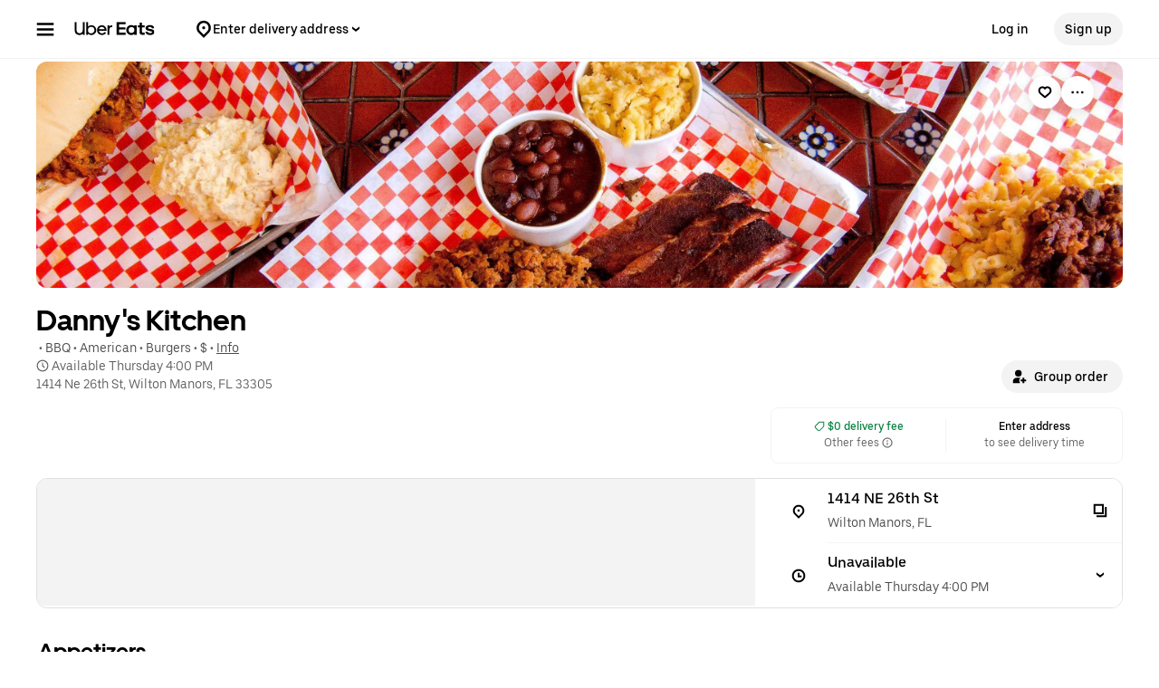

--- FILE ---
content_type: text/html; charset=utf-8
request_url: https://www.google.com/recaptcha/api2/anchor?ar=1&k=6LcP8akUAAAAAMkn2Bo434JdPoTEQpSk2lHODhi0&co=aHR0cHM6Ly93d3cudWJlcmVhdHMuY29tOjQ0Mw..&hl=en&v=N67nZn4AqZkNcbeMu4prBgzg&size=invisible&anchor-ms=20000&execute-ms=30000&cb=kk0fgtx0zjkz
body_size: 49465
content:
<!DOCTYPE HTML><html dir="ltr" lang="en"><head><meta http-equiv="Content-Type" content="text/html; charset=UTF-8">
<meta http-equiv="X-UA-Compatible" content="IE=edge">
<title>reCAPTCHA</title>
<style type="text/css">
/* cyrillic-ext */
@font-face {
  font-family: 'Roboto';
  font-style: normal;
  font-weight: 400;
  font-stretch: 100%;
  src: url(//fonts.gstatic.com/s/roboto/v48/KFO7CnqEu92Fr1ME7kSn66aGLdTylUAMa3GUBHMdazTgWw.woff2) format('woff2');
  unicode-range: U+0460-052F, U+1C80-1C8A, U+20B4, U+2DE0-2DFF, U+A640-A69F, U+FE2E-FE2F;
}
/* cyrillic */
@font-face {
  font-family: 'Roboto';
  font-style: normal;
  font-weight: 400;
  font-stretch: 100%;
  src: url(//fonts.gstatic.com/s/roboto/v48/KFO7CnqEu92Fr1ME7kSn66aGLdTylUAMa3iUBHMdazTgWw.woff2) format('woff2');
  unicode-range: U+0301, U+0400-045F, U+0490-0491, U+04B0-04B1, U+2116;
}
/* greek-ext */
@font-face {
  font-family: 'Roboto';
  font-style: normal;
  font-weight: 400;
  font-stretch: 100%;
  src: url(//fonts.gstatic.com/s/roboto/v48/KFO7CnqEu92Fr1ME7kSn66aGLdTylUAMa3CUBHMdazTgWw.woff2) format('woff2');
  unicode-range: U+1F00-1FFF;
}
/* greek */
@font-face {
  font-family: 'Roboto';
  font-style: normal;
  font-weight: 400;
  font-stretch: 100%;
  src: url(//fonts.gstatic.com/s/roboto/v48/KFO7CnqEu92Fr1ME7kSn66aGLdTylUAMa3-UBHMdazTgWw.woff2) format('woff2');
  unicode-range: U+0370-0377, U+037A-037F, U+0384-038A, U+038C, U+038E-03A1, U+03A3-03FF;
}
/* math */
@font-face {
  font-family: 'Roboto';
  font-style: normal;
  font-weight: 400;
  font-stretch: 100%;
  src: url(//fonts.gstatic.com/s/roboto/v48/KFO7CnqEu92Fr1ME7kSn66aGLdTylUAMawCUBHMdazTgWw.woff2) format('woff2');
  unicode-range: U+0302-0303, U+0305, U+0307-0308, U+0310, U+0312, U+0315, U+031A, U+0326-0327, U+032C, U+032F-0330, U+0332-0333, U+0338, U+033A, U+0346, U+034D, U+0391-03A1, U+03A3-03A9, U+03B1-03C9, U+03D1, U+03D5-03D6, U+03F0-03F1, U+03F4-03F5, U+2016-2017, U+2034-2038, U+203C, U+2040, U+2043, U+2047, U+2050, U+2057, U+205F, U+2070-2071, U+2074-208E, U+2090-209C, U+20D0-20DC, U+20E1, U+20E5-20EF, U+2100-2112, U+2114-2115, U+2117-2121, U+2123-214F, U+2190, U+2192, U+2194-21AE, U+21B0-21E5, U+21F1-21F2, U+21F4-2211, U+2213-2214, U+2216-22FF, U+2308-230B, U+2310, U+2319, U+231C-2321, U+2336-237A, U+237C, U+2395, U+239B-23B7, U+23D0, U+23DC-23E1, U+2474-2475, U+25AF, U+25B3, U+25B7, U+25BD, U+25C1, U+25CA, U+25CC, U+25FB, U+266D-266F, U+27C0-27FF, U+2900-2AFF, U+2B0E-2B11, U+2B30-2B4C, U+2BFE, U+3030, U+FF5B, U+FF5D, U+1D400-1D7FF, U+1EE00-1EEFF;
}
/* symbols */
@font-face {
  font-family: 'Roboto';
  font-style: normal;
  font-weight: 400;
  font-stretch: 100%;
  src: url(//fonts.gstatic.com/s/roboto/v48/KFO7CnqEu92Fr1ME7kSn66aGLdTylUAMaxKUBHMdazTgWw.woff2) format('woff2');
  unicode-range: U+0001-000C, U+000E-001F, U+007F-009F, U+20DD-20E0, U+20E2-20E4, U+2150-218F, U+2190, U+2192, U+2194-2199, U+21AF, U+21E6-21F0, U+21F3, U+2218-2219, U+2299, U+22C4-22C6, U+2300-243F, U+2440-244A, U+2460-24FF, U+25A0-27BF, U+2800-28FF, U+2921-2922, U+2981, U+29BF, U+29EB, U+2B00-2BFF, U+4DC0-4DFF, U+FFF9-FFFB, U+10140-1018E, U+10190-1019C, U+101A0, U+101D0-101FD, U+102E0-102FB, U+10E60-10E7E, U+1D2C0-1D2D3, U+1D2E0-1D37F, U+1F000-1F0FF, U+1F100-1F1AD, U+1F1E6-1F1FF, U+1F30D-1F30F, U+1F315, U+1F31C, U+1F31E, U+1F320-1F32C, U+1F336, U+1F378, U+1F37D, U+1F382, U+1F393-1F39F, U+1F3A7-1F3A8, U+1F3AC-1F3AF, U+1F3C2, U+1F3C4-1F3C6, U+1F3CA-1F3CE, U+1F3D4-1F3E0, U+1F3ED, U+1F3F1-1F3F3, U+1F3F5-1F3F7, U+1F408, U+1F415, U+1F41F, U+1F426, U+1F43F, U+1F441-1F442, U+1F444, U+1F446-1F449, U+1F44C-1F44E, U+1F453, U+1F46A, U+1F47D, U+1F4A3, U+1F4B0, U+1F4B3, U+1F4B9, U+1F4BB, U+1F4BF, U+1F4C8-1F4CB, U+1F4D6, U+1F4DA, U+1F4DF, U+1F4E3-1F4E6, U+1F4EA-1F4ED, U+1F4F7, U+1F4F9-1F4FB, U+1F4FD-1F4FE, U+1F503, U+1F507-1F50B, U+1F50D, U+1F512-1F513, U+1F53E-1F54A, U+1F54F-1F5FA, U+1F610, U+1F650-1F67F, U+1F687, U+1F68D, U+1F691, U+1F694, U+1F698, U+1F6AD, U+1F6B2, U+1F6B9-1F6BA, U+1F6BC, U+1F6C6-1F6CF, U+1F6D3-1F6D7, U+1F6E0-1F6EA, U+1F6F0-1F6F3, U+1F6F7-1F6FC, U+1F700-1F7FF, U+1F800-1F80B, U+1F810-1F847, U+1F850-1F859, U+1F860-1F887, U+1F890-1F8AD, U+1F8B0-1F8BB, U+1F8C0-1F8C1, U+1F900-1F90B, U+1F93B, U+1F946, U+1F984, U+1F996, U+1F9E9, U+1FA00-1FA6F, U+1FA70-1FA7C, U+1FA80-1FA89, U+1FA8F-1FAC6, U+1FACE-1FADC, U+1FADF-1FAE9, U+1FAF0-1FAF8, U+1FB00-1FBFF;
}
/* vietnamese */
@font-face {
  font-family: 'Roboto';
  font-style: normal;
  font-weight: 400;
  font-stretch: 100%;
  src: url(//fonts.gstatic.com/s/roboto/v48/KFO7CnqEu92Fr1ME7kSn66aGLdTylUAMa3OUBHMdazTgWw.woff2) format('woff2');
  unicode-range: U+0102-0103, U+0110-0111, U+0128-0129, U+0168-0169, U+01A0-01A1, U+01AF-01B0, U+0300-0301, U+0303-0304, U+0308-0309, U+0323, U+0329, U+1EA0-1EF9, U+20AB;
}
/* latin-ext */
@font-face {
  font-family: 'Roboto';
  font-style: normal;
  font-weight: 400;
  font-stretch: 100%;
  src: url(//fonts.gstatic.com/s/roboto/v48/KFO7CnqEu92Fr1ME7kSn66aGLdTylUAMa3KUBHMdazTgWw.woff2) format('woff2');
  unicode-range: U+0100-02BA, U+02BD-02C5, U+02C7-02CC, U+02CE-02D7, U+02DD-02FF, U+0304, U+0308, U+0329, U+1D00-1DBF, U+1E00-1E9F, U+1EF2-1EFF, U+2020, U+20A0-20AB, U+20AD-20C0, U+2113, U+2C60-2C7F, U+A720-A7FF;
}
/* latin */
@font-face {
  font-family: 'Roboto';
  font-style: normal;
  font-weight: 400;
  font-stretch: 100%;
  src: url(//fonts.gstatic.com/s/roboto/v48/KFO7CnqEu92Fr1ME7kSn66aGLdTylUAMa3yUBHMdazQ.woff2) format('woff2');
  unicode-range: U+0000-00FF, U+0131, U+0152-0153, U+02BB-02BC, U+02C6, U+02DA, U+02DC, U+0304, U+0308, U+0329, U+2000-206F, U+20AC, U+2122, U+2191, U+2193, U+2212, U+2215, U+FEFF, U+FFFD;
}
/* cyrillic-ext */
@font-face {
  font-family: 'Roboto';
  font-style: normal;
  font-weight: 500;
  font-stretch: 100%;
  src: url(//fonts.gstatic.com/s/roboto/v48/KFO7CnqEu92Fr1ME7kSn66aGLdTylUAMa3GUBHMdazTgWw.woff2) format('woff2');
  unicode-range: U+0460-052F, U+1C80-1C8A, U+20B4, U+2DE0-2DFF, U+A640-A69F, U+FE2E-FE2F;
}
/* cyrillic */
@font-face {
  font-family: 'Roboto';
  font-style: normal;
  font-weight: 500;
  font-stretch: 100%;
  src: url(//fonts.gstatic.com/s/roboto/v48/KFO7CnqEu92Fr1ME7kSn66aGLdTylUAMa3iUBHMdazTgWw.woff2) format('woff2');
  unicode-range: U+0301, U+0400-045F, U+0490-0491, U+04B0-04B1, U+2116;
}
/* greek-ext */
@font-face {
  font-family: 'Roboto';
  font-style: normal;
  font-weight: 500;
  font-stretch: 100%;
  src: url(//fonts.gstatic.com/s/roboto/v48/KFO7CnqEu92Fr1ME7kSn66aGLdTylUAMa3CUBHMdazTgWw.woff2) format('woff2');
  unicode-range: U+1F00-1FFF;
}
/* greek */
@font-face {
  font-family: 'Roboto';
  font-style: normal;
  font-weight: 500;
  font-stretch: 100%;
  src: url(//fonts.gstatic.com/s/roboto/v48/KFO7CnqEu92Fr1ME7kSn66aGLdTylUAMa3-UBHMdazTgWw.woff2) format('woff2');
  unicode-range: U+0370-0377, U+037A-037F, U+0384-038A, U+038C, U+038E-03A1, U+03A3-03FF;
}
/* math */
@font-face {
  font-family: 'Roboto';
  font-style: normal;
  font-weight: 500;
  font-stretch: 100%;
  src: url(//fonts.gstatic.com/s/roboto/v48/KFO7CnqEu92Fr1ME7kSn66aGLdTylUAMawCUBHMdazTgWw.woff2) format('woff2');
  unicode-range: U+0302-0303, U+0305, U+0307-0308, U+0310, U+0312, U+0315, U+031A, U+0326-0327, U+032C, U+032F-0330, U+0332-0333, U+0338, U+033A, U+0346, U+034D, U+0391-03A1, U+03A3-03A9, U+03B1-03C9, U+03D1, U+03D5-03D6, U+03F0-03F1, U+03F4-03F5, U+2016-2017, U+2034-2038, U+203C, U+2040, U+2043, U+2047, U+2050, U+2057, U+205F, U+2070-2071, U+2074-208E, U+2090-209C, U+20D0-20DC, U+20E1, U+20E5-20EF, U+2100-2112, U+2114-2115, U+2117-2121, U+2123-214F, U+2190, U+2192, U+2194-21AE, U+21B0-21E5, U+21F1-21F2, U+21F4-2211, U+2213-2214, U+2216-22FF, U+2308-230B, U+2310, U+2319, U+231C-2321, U+2336-237A, U+237C, U+2395, U+239B-23B7, U+23D0, U+23DC-23E1, U+2474-2475, U+25AF, U+25B3, U+25B7, U+25BD, U+25C1, U+25CA, U+25CC, U+25FB, U+266D-266F, U+27C0-27FF, U+2900-2AFF, U+2B0E-2B11, U+2B30-2B4C, U+2BFE, U+3030, U+FF5B, U+FF5D, U+1D400-1D7FF, U+1EE00-1EEFF;
}
/* symbols */
@font-face {
  font-family: 'Roboto';
  font-style: normal;
  font-weight: 500;
  font-stretch: 100%;
  src: url(//fonts.gstatic.com/s/roboto/v48/KFO7CnqEu92Fr1ME7kSn66aGLdTylUAMaxKUBHMdazTgWw.woff2) format('woff2');
  unicode-range: U+0001-000C, U+000E-001F, U+007F-009F, U+20DD-20E0, U+20E2-20E4, U+2150-218F, U+2190, U+2192, U+2194-2199, U+21AF, U+21E6-21F0, U+21F3, U+2218-2219, U+2299, U+22C4-22C6, U+2300-243F, U+2440-244A, U+2460-24FF, U+25A0-27BF, U+2800-28FF, U+2921-2922, U+2981, U+29BF, U+29EB, U+2B00-2BFF, U+4DC0-4DFF, U+FFF9-FFFB, U+10140-1018E, U+10190-1019C, U+101A0, U+101D0-101FD, U+102E0-102FB, U+10E60-10E7E, U+1D2C0-1D2D3, U+1D2E0-1D37F, U+1F000-1F0FF, U+1F100-1F1AD, U+1F1E6-1F1FF, U+1F30D-1F30F, U+1F315, U+1F31C, U+1F31E, U+1F320-1F32C, U+1F336, U+1F378, U+1F37D, U+1F382, U+1F393-1F39F, U+1F3A7-1F3A8, U+1F3AC-1F3AF, U+1F3C2, U+1F3C4-1F3C6, U+1F3CA-1F3CE, U+1F3D4-1F3E0, U+1F3ED, U+1F3F1-1F3F3, U+1F3F5-1F3F7, U+1F408, U+1F415, U+1F41F, U+1F426, U+1F43F, U+1F441-1F442, U+1F444, U+1F446-1F449, U+1F44C-1F44E, U+1F453, U+1F46A, U+1F47D, U+1F4A3, U+1F4B0, U+1F4B3, U+1F4B9, U+1F4BB, U+1F4BF, U+1F4C8-1F4CB, U+1F4D6, U+1F4DA, U+1F4DF, U+1F4E3-1F4E6, U+1F4EA-1F4ED, U+1F4F7, U+1F4F9-1F4FB, U+1F4FD-1F4FE, U+1F503, U+1F507-1F50B, U+1F50D, U+1F512-1F513, U+1F53E-1F54A, U+1F54F-1F5FA, U+1F610, U+1F650-1F67F, U+1F687, U+1F68D, U+1F691, U+1F694, U+1F698, U+1F6AD, U+1F6B2, U+1F6B9-1F6BA, U+1F6BC, U+1F6C6-1F6CF, U+1F6D3-1F6D7, U+1F6E0-1F6EA, U+1F6F0-1F6F3, U+1F6F7-1F6FC, U+1F700-1F7FF, U+1F800-1F80B, U+1F810-1F847, U+1F850-1F859, U+1F860-1F887, U+1F890-1F8AD, U+1F8B0-1F8BB, U+1F8C0-1F8C1, U+1F900-1F90B, U+1F93B, U+1F946, U+1F984, U+1F996, U+1F9E9, U+1FA00-1FA6F, U+1FA70-1FA7C, U+1FA80-1FA89, U+1FA8F-1FAC6, U+1FACE-1FADC, U+1FADF-1FAE9, U+1FAF0-1FAF8, U+1FB00-1FBFF;
}
/* vietnamese */
@font-face {
  font-family: 'Roboto';
  font-style: normal;
  font-weight: 500;
  font-stretch: 100%;
  src: url(//fonts.gstatic.com/s/roboto/v48/KFO7CnqEu92Fr1ME7kSn66aGLdTylUAMa3OUBHMdazTgWw.woff2) format('woff2');
  unicode-range: U+0102-0103, U+0110-0111, U+0128-0129, U+0168-0169, U+01A0-01A1, U+01AF-01B0, U+0300-0301, U+0303-0304, U+0308-0309, U+0323, U+0329, U+1EA0-1EF9, U+20AB;
}
/* latin-ext */
@font-face {
  font-family: 'Roboto';
  font-style: normal;
  font-weight: 500;
  font-stretch: 100%;
  src: url(//fonts.gstatic.com/s/roboto/v48/KFO7CnqEu92Fr1ME7kSn66aGLdTylUAMa3KUBHMdazTgWw.woff2) format('woff2');
  unicode-range: U+0100-02BA, U+02BD-02C5, U+02C7-02CC, U+02CE-02D7, U+02DD-02FF, U+0304, U+0308, U+0329, U+1D00-1DBF, U+1E00-1E9F, U+1EF2-1EFF, U+2020, U+20A0-20AB, U+20AD-20C0, U+2113, U+2C60-2C7F, U+A720-A7FF;
}
/* latin */
@font-face {
  font-family: 'Roboto';
  font-style: normal;
  font-weight: 500;
  font-stretch: 100%;
  src: url(//fonts.gstatic.com/s/roboto/v48/KFO7CnqEu92Fr1ME7kSn66aGLdTylUAMa3yUBHMdazQ.woff2) format('woff2');
  unicode-range: U+0000-00FF, U+0131, U+0152-0153, U+02BB-02BC, U+02C6, U+02DA, U+02DC, U+0304, U+0308, U+0329, U+2000-206F, U+20AC, U+2122, U+2191, U+2193, U+2212, U+2215, U+FEFF, U+FFFD;
}
/* cyrillic-ext */
@font-face {
  font-family: 'Roboto';
  font-style: normal;
  font-weight: 900;
  font-stretch: 100%;
  src: url(//fonts.gstatic.com/s/roboto/v48/KFO7CnqEu92Fr1ME7kSn66aGLdTylUAMa3GUBHMdazTgWw.woff2) format('woff2');
  unicode-range: U+0460-052F, U+1C80-1C8A, U+20B4, U+2DE0-2DFF, U+A640-A69F, U+FE2E-FE2F;
}
/* cyrillic */
@font-face {
  font-family: 'Roboto';
  font-style: normal;
  font-weight: 900;
  font-stretch: 100%;
  src: url(//fonts.gstatic.com/s/roboto/v48/KFO7CnqEu92Fr1ME7kSn66aGLdTylUAMa3iUBHMdazTgWw.woff2) format('woff2');
  unicode-range: U+0301, U+0400-045F, U+0490-0491, U+04B0-04B1, U+2116;
}
/* greek-ext */
@font-face {
  font-family: 'Roboto';
  font-style: normal;
  font-weight: 900;
  font-stretch: 100%;
  src: url(//fonts.gstatic.com/s/roboto/v48/KFO7CnqEu92Fr1ME7kSn66aGLdTylUAMa3CUBHMdazTgWw.woff2) format('woff2');
  unicode-range: U+1F00-1FFF;
}
/* greek */
@font-face {
  font-family: 'Roboto';
  font-style: normal;
  font-weight: 900;
  font-stretch: 100%;
  src: url(//fonts.gstatic.com/s/roboto/v48/KFO7CnqEu92Fr1ME7kSn66aGLdTylUAMa3-UBHMdazTgWw.woff2) format('woff2');
  unicode-range: U+0370-0377, U+037A-037F, U+0384-038A, U+038C, U+038E-03A1, U+03A3-03FF;
}
/* math */
@font-face {
  font-family: 'Roboto';
  font-style: normal;
  font-weight: 900;
  font-stretch: 100%;
  src: url(//fonts.gstatic.com/s/roboto/v48/KFO7CnqEu92Fr1ME7kSn66aGLdTylUAMawCUBHMdazTgWw.woff2) format('woff2');
  unicode-range: U+0302-0303, U+0305, U+0307-0308, U+0310, U+0312, U+0315, U+031A, U+0326-0327, U+032C, U+032F-0330, U+0332-0333, U+0338, U+033A, U+0346, U+034D, U+0391-03A1, U+03A3-03A9, U+03B1-03C9, U+03D1, U+03D5-03D6, U+03F0-03F1, U+03F4-03F5, U+2016-2017, U+2034-2038, U+203C, U+2040, U+2043, U+2047, U+2050, U+2057, U+205F, U+2070-2071, U+2074-208E, U+2090-209C, U+20D0-20DC, U+20E1, U+20E5-20EF, U+2100-2112, U+2114-2115, U+2117-2121, U+2123-214F, U+2190, U+2192, U+2194-21AE, U+21B0-21E5, U+21F1-21F2, U+21F4-2211, U+2213-2214, U+2216-22FF, U+2308-230B, U+2310, U+2319, U+231C-2321, U+2336-237A, U+237C, U+2395, U+239B-23B7, U+23D0, U+23DC-23E1, U+2474-2475, U+25AF, U+25B3, U+25B7, U+25BD, U+25C1, U+25CA, U+25CC, U+25FB, U+266D-266F, U+27C0-27FF, U+2900-2AFF, U+2B0E-2B11, U+2B30-2B4C, U+2BFE, U+3030, U+FF5B, U+FF5D, U+1D400-1D7FF, U+1EE00-1EEFF;
}
/* symbols */
@font-face {
  font-family: 'Roboto';
  font-style: normal;
  font-weight: 900;
  font-stretch: 100%;
  src: url(//fonts.gstatic.com/s/roboto/v48/KFO7CnqEu92Fr1ME7kSn66aGLdTylUAMaxKUBHMdazTgWw.woff2) format('woff2');
  unicode-range: U+0001-000C, U+000E-001F, U+007F-009F, U+20DD-20E0, U+20E2-20E4, U+2150-218F, U+2190, U+2192, U+2194-2199, U+21AF, U+21E6-21F0, U+21F3, U+2218-2219, U+2299, U+22C4-22C6, U+2300-243F, U+2440-244A, U+2460-24FF, U+25A0-27BF, U+2800-28FF, U+2921-2922, U+2981, U+29BF, U+29EB, U+2B00-2BFF, U+4DC0-4DFF, U+FFF9-FFFB, U+10140-1018E, U+10190-1019C, U+101A0, U+101D0-101FD, U+102E0-102FB, U+10E60-10E7E, U+1D2C0-1D2D3, U+1D2E0-1D37F, U+1F000-1F0FF, U+1F100-1F1AD, U+1F1E6-1F1FF, U+1F30D-1F30F, U+1F315, U+1F31C, U+1F31E, U+1F320-1F32C, U+1F336, U+1F378, U+1F37D, U+1F382, U+1F393-1F39F, U+1F3A7-1F3A8, U+1F3AC-1F3AF, U+1F3C2, U+1F3C4-1F3C6, U+1F3CA-1F3CE, U+1F3D4-1F3E0, U+1F3ED, U+1F3F1-1F3F3, U+1F3F5-1F3F7, U+1F408, U+1F415, U+1F41F, U+1F426, U+1F43F, U+1F441-1F442, U+1F444, U+1F446-1F449, U+1F44C-1F44E, U+1F453, U+1F46A, U+1F47D, U+1F4A3, U+1F4B0, U+1F4B3, U+1F4B9, U+1F4BB, U+1F4BF, U+1F4C8-1F4CB, U+1F4D6, U+1F4DA, U+1F4DF, U+1F4E3-1F4E6, U+1F4EA-1F4ED, U+1F4F7, U+1F4F9-1F4FB, U+1F4FD-1F4FE, U+1F503, U+1F507-1F50B, U+1F50D, U+1F512-1F513, U+1F53E-1F54A, U+1F54F-1F5FA, U+1F610, U+1F650-1F67F, U+1F687, U+1F68D, U+1F691, U+1F694, U+1F698, U+1F6AD, U+1F6B2, U+1F6B9-1F6BA, U+1F6BC, U+1F6C6-1F6CF, U+1F6D3-1F6D7, U+1F6E0-1F6EA, U+1F6F0-1F6F3, U+1F6F7-1F6FC, U+1F700-1F7FF, U+1F800-1F80B, U+1F810-1F847, U+1F850-1F859, U+1F860-1F887, U+1F890-1F8AD, U+1F8B0-1F8BB, U+1F8C0-1F8C1, U+1F900-1F90B, U+1F93B, U+1F946, U+1F984, U+1F996, U+1F9E9, U+1FA00-1FA6F, U+1FA70-1FA7C, U+1FA80-1FA89, U+1FA8F-1FAC6, U+1FACE-1FADC, U+1FADF-1FAE9, U+1FAF0-1FAF8, U+1FB00-1FBFF;
}
/* vietnamese */
@font-face {
  font-family: 'Roboto';
  font-style: normal;
  font-weight: 900;
  font-stretch: 100%;
  src: url(//fonts.gstatic.com/s/roboto/v48/KFO7CnqEu92Fr1ME7kSn66aGLdTylUAMa3OUBHMdazTgWw.woff2) format('woff2');
  unicode-range: U+0102-0103, U+0110-0111, U+0128-0129, U+0168-0169, U+01A0-01A1, U+01AF-01B0, U+0300-0301, U+0303-0304, U+0308-0309, U+0323, U+0329, U+1EA0-1EF9, U+20AB;
}
/* latin-ext */
@font-face {
  font-family: 'Roboto';
  font-style: normal;
  font-weight: 900;
  font-stretch: 100%;
  src: url(//fonts.gstatic.com/s/roboto/v48/KFO7CnqEu92Fr1ME7kSn66aGLdTylUAMa3KUBHMdazTgWw.woff2) format('woff2');
  unicode-range: U+0100-02BA, U+02BD-02C5, U+02C7-02CC, U+02CE-02D7, U+02DD-02FF, U+0304, U+0308, U+0329, U+1D00-1DBF, U+1E00-1E9F, U+1EF2-1EFF, U+2020, U+20A0-20AB, U+20AD-20C0, U+2113, U+2C60-2C7F, U+A720-A7FF;
}
/* latin */
@font-face {
  font-family: 'Roboto';
  font-style: normal;
  font-weight: 900;
  font-stretch: 100%;
  src: url(//fonts.gstatic.com/s/roboto/v48/KFO7CnqEu92Fr1ME7kSn66aGLdTylUAMa3yUBHMdazQ.woff2) format('woff2');
  unicode-range: U+0000-00FF, U+0131, U+0152-0153, U+02BB-02BC, U+02C6, U+02DA, U+02DC, U+0304, U+0308, U+0329, U+2000-206F, U+20AC, U+2122, U+2191, U+2193, U+2212, U+2215, U+FEFF, U+FFFD;
}

</style>
<link rel="stylesheet" type="text/css" href="https://www.gstatic.com/recaptcha/releases/N67nZn4AqZkNcbeMu4prBgzg/styles__ltr.css">
<script nonce="fVQIdO4lny6BVyyOGXAc-g" type="text/javascript">window['__recaptcha_api'] = 'https://www.google.com/recaptcha/api2/';</script>
<script type="text/javascript" src="https://www.gstatic.com/recaptcha/releases/N67nZn4AqZkNcbeMu4prBgzg/recaptcha__en.js" nonce="fVQIdO4lny6BVyyOGXAc-g">
      
    </script></head>
<body><div id="rc-anchor-alert" class="rc-anchor-alert"></div>
<input type="hidden" id="recaptcha-token" value="[base64]">
<script type="text/javascript" nonce="fVQIdO4lny6BVyyOGXAc-g">
      recaptcha.anchor.Main.init("[\x22ainput\x22,[\x22bgdata\x22,\x22\x22,\[base64]/[base64]/[base64]/bmV3IHJbeF0oY1swXSk6RT09Mj9uZXcgclt4XShjWzBdLGNbMV0pOkU9PTM/bmV3IHJbeF0oY1swXSxjWzFdLGNbMl0pOkU9PTQ/[base64]/[base64]/[base64]/[base64]/[base64]/[base64]/[base64]/[base64]\x22,\[base64]\\u003d\\u003d\x22,\x22w7g0DsK1wqnDuj5KOFtVD8Ohwos1wo0gwp3CgMOdw4QQVMOVVsOmBSHDl8Ogw4Jzb8KvNghdZMODJhXDkzofw68+J8O/OsO8wo5aWjcNVMK0FhDDnj16QyDCp2HCrTZQcsO9w7XCv8K9aCxYwoknwrVyw4VLTis9wrM+wrPCrjzDjsKMLVQ4KsO2JDYOwo4/c0ELECgSQRsLH8KTV8OGV8OUGgnCmxrDsHt6wqoQWg4Qwq/[base64]/[base64]/CisKvLMKZGMKsfsOPQcO1WsKrFFYBJcKPwpopw6nCjcKgw4pXLjjCqMOKw4vCjxtKGBsYwpbCk1Q5w6HDu2HDsMKywqkmeBvCtcK3HR7DqMOSX1HCgynCi0NjQsKrw5HDtsKhwrFNIcKeccKhwp0Cw7LCnmt8RcORX8OEYh8/w5vDuWpEwq01FsKQUMOaB0HDkFwxHcOzwr/CrDrCm8OxXcOaakspDXQ0w7NVEgTDtmsJw7LDl2zCuH1IGwjDuBDDisOMw5Ytw5XDj8KCNcOGSSJaUcOOwpQ0O0jDv8KtN8Kzwp/ChAFDC8OYw7wLc8Kvw7UlZD99wopxw6LDoGhvTMOkw4/DmsOlJsKQw59+wohgwotgw7BHEz0GwrbCusOvWxLCkwgKZsOJCsO/EsKcw6oBBTbDncOFw6bCmsK+w6jCiALCrDvDpQHDpGHCkwjCmcOdwoTDlXrClkJHdcKbwozCvwbCo2DDu1gxw5I6w6bDjcK8w7TDgAcEVsOqw53DscKeWcO+wq/[base64]/CgMKuwq/Dn8KNUXLDpTBePcK/wroIal7CnsKqwqV5AEs8ecKrwpzCmh7DncOCwo88ZTfCs2xpw4BIwpFBHMK0AivDlATDnsOrwpwzw5tbO0/[base64]/CsGwQBMOOwpUZd3skN8OGw5fCpxMxwobDmcKdw5TDjMOoPAtCZcOMwqrCssODcCzCjsOsw4PDni7DtMOyw6XCqcOywqlKKTvChcKYR8OYYT/Cq8KiwprChigMwqDDiEs4wpvCrQNswoLCv8Ktw7Bxw7sBw7PDqMKDQ8K8wp7DtDM6w4I6wq1Mw53Dt8K7w7Mmw69jEMOnOifCo37DvMOowqYgw6gGw5Ajw5UNLQlVEsKEQcKuwrM8HU7DgS7Dn8OmbXMZHcKYI1pAw4MXw5/Dn8OMw5/Cs8KBLsK3WMO/fVLDq8KEB8Kgw5bCg8O0OMOZwpDCsWPDk3DDiQHDrBkXK8KeCMOTQRHDp8KUCFINw6rCqx7Cu0MwwqnDicK+w6ocwp/CmMO2N8KUEsKhBMOzwpUQFiTCjFpBUSDCsMOQZTcgKcKlwqcqwo8Wb8Oyw7ZYw5tqwpR1S8OyasKqw5V3dQNEw6hBwrTCm8ORe8OTRRPCkMOKw7FAw5PDuMKpYsO/w5bDi8Ogwrogw5jClsOTMWPDkUYQwobDssOBVExtX8OXLXXDncK4w75iw5fDmsO1woA2wpHDnkl+w4RCwoMlwpQ6YhrCl0/CjEzCoXrCosOyZmbCt0liQMKKfizCqMOiw6YvHQFrd19JHMOhw5rCi8OQG1rDkG8/On04flTCjg9+dBMVaCAhV8KAEELDrMOpLsK8wrLDk8KhemYuVmXDlMOIYsKUw6bDqUbDpXLDusOOwoLCvCBUCcOHwrnCjhbCv1PCu8KbwrTDr8OoT3VZEHDDils1bB1rLMODwpLCknJtRxh/bw/CosKLUsOHasOZdMKEEsOjwqoEH1bDu8O4EAfDjMK3w4xRPcOdwpQrwpPCiHpUwoLDkmAeJcOEV8O4V8OMa3nCvUbDuTx8wo/DjDnCq3UKNnPDrcKrF8OCejLDrDpDNsKGwrJRLQPCqAFVw4kSw6PCgsOxwpVEQ2zDhwDCoycPw7rDjDN4w6XDhFFiwrbCnVh/w4/CgjpbwrIiw7E/wo8ow712wrU/AcOqwq7DgRbCucOmAMOXZcODwpLDkidde3IIWcOMwpDCoMKMDMKXwqJHwp4FdS93wobCgXA1w6TCnSppw5nCuHl1w7E1w5zDiCY/wrkJw6vCsMKPUC/Dnh5xOsOcUcOPw57CqcOyMS06GsOHw6XCqD3Dg8Kzw4fDlsK9JMKqThxHTD4awp3ClH1kwpzDhsKuwr05wqcbwoHDsTvDnsORAMO3w7N3d2A/BsOqwo4/w4bCr8OdwrFUDMKRNcKnX0vDksK2wq/[base64]/[base64]/wrXDjhkGGsOhw7l0Zm12w7vCssKWwrTCmcOGw6jCtcKiw4TDlcKBCF5swrfClQV0Lw/[base64]/woNdMDjDh8KWdwvDmsKcdcKhw4hyw6h5WcK3w5zCscO1wq3DlQ3Dh8KDw4LCucKuaFDDq30zTsKQwpzClcKZwrZNJT4aGhrCqQdgw5PCjF59w5TCtcOpwqPCo8OHwq/DglrDsMO/[base64]/JcOkEUx7wo3CvnVzZwZMJsKFwqjCrCYqwq1iw6VkARXDl1fCs8OHD8Kkw4fDuMO7wr/ChsOcCBXDqcKVQSfDnsOnwpNow5fDtcKDw4Ejf8OpwoMTwq42wobDukcLw5RzeMOXwo4mPMOhw5rDssOAw5g/w7vDpsONXcOHw6B8wo3DpjYDM8Ozw7Yaw5vCskPCk2/DhjcywpEMd1TCrinCtg4cw6HCncOldVlew6h+AH/CtcOXw6DCiBnDpRnDohLCscOow75iw5EJw6HCgG7Cp8KoWsKSw44JW3NAw5Ijwr5ecUdVf8Oew7JdwqXCuxk4wprCrUXCm1TCqlJlwonDucKew5zCgDYUw5BMw7NxFMOtwr/Cp8KAwpjDu8KEWUYgwp/CpMK2NxXDosOkw4Mnwr/DpMK8w60Sa1XDuMOePhPCjMKQwqldZzN5w4VkBsOkw4DCr8OaLnASwq5SSMO9wrYoHwtnw7ZBQ0nDscKAZS/[base64]/w6R0NcOWTG8YBsO8asKIK8OZNizCnEATw6HDnVIsw6RNwrZZw43ClEV7AMO9wqvDkAkHw57Cg2LCnMK9DCzDnsOiNGZeflcqCcK3wrnCr1/DvMOqwpfDlnvDh8KoaA7DnRJiw6dvw5hHwqnCvMK+woACNcKhZy3DgSnChhXDhUPDoXNow7LCjMKZZyocwrVaesO/woV3dcO3Z05BYsOIPsOjWMO4wrTCuELCiws2TcOcZiXCpMOQwpXDv0dNwphPTcOwEcOrw5/[base64]/CrsK/F8KOw6/CvUvDrsOGQMKFd081DgcaOcOBwpjCjBofw4bCpErCoivCsxptwpvDr8KFw6R2DSg7w4rCl0/CjMKKJUJuwrFFZsKGw7Y3wq1cw6XDlE3DvW1fw5U2wqISw5fCnsO5wq7DkcOdw60pL8Ksw5jCmy7Dn8O+V1/CiFPCtcO6QDHCncK9OyPCg8OuwrYSNzsUwo3DpG05ccOLTMOQwqXCnyTDhsK8SMKxwpfChQkkHCfCqVjDhMKBwoYBwoPChsOBwq/Dk2TDmcKAw4LDrRoywqvCmwvDjcKRPCpOHDbDusOMJhbDs8KDwokhw4nCkhtUw5R0wr/DjA7CpcOjw6XCrcOXBcKRBMOrIcOxDsKAw7UJSMOzw5/DhG59DMOrMcKNfcO8N8ODCFvCpMKiw6E7Xx/[base64]/DnMOkw7vDuiHCpXzDrQ7DvjA/GnFLcB/Cn8KOR20gw6PDpMKewpR7dcOnwo1XTArCpUYiw7LCv8OOw6XDulABbSLChXJ5wpQwNcOAwq/CgijDnsO3w5YEwrhNw5hpw5ELw6/DssOhw4vDusODKsKDw7RPw5bCix87LMOYBMKfwqHDj8OnwpTChsOUacKYw77CuBRNwqdCwqRSdjTDklzDmztheDADwo9eIcObAsKsw6x4D8KPM8OlawQKw6vClsKEw4PDvULDoxbDsWtfw7YPwrlFwrrCqQggwoDClD8ZHcKXwp95worCjcK/wpgvwoAEAsK2UmTDnW4TEcKGIiEOwpjCvcO9QcO/NTgNw4FEasK8EsKEw6ZFw6TCr8O+cRQYw6USwrbCogLCu8OgacOrMTzDqsOnwq5Lw6VYw43DpmfDpmhPw4c/BjDDjh8sJcOZwpLDkRIbwrfCusODXU4Cw5PCr8Oyw6vDucOCXjYLwo0FwqzCqjIzbEzDmxHCmMKWwqrClDpuIMKlLcKXwoTDgVvCulrCq8KOM1YJw5FNCWHDp8KSV8Ovw5fDh1PCssOiw5p/R31uwp/CmMOWwq1gw5DCpD3CnxrDnkA3w7PDnsKAw5HDqsK9w6/ConM1w64zVsOGKmzCn2LDpUggwockPV4PC8KywrVoAVs7QH/CoDDCjcKmOMODTWDCrx0Ww5FEw4rCvE9Nw78sTDHCvsK1wqVbw5DCp8OZQ1s8wovDosKCw5FuNcO0w5YCw5/DqsO8wq0mw5Z2w4DChMONWR/[base64]/w7FFOcKVUsO/wqjDuEbCvAsCIsKTwpvDsTAAUMKNCsO6VHgpw7/[base64]/b0JEwqAsOlzDjcObwojCpcOfw7LCqcO+woXDmxM/wrvCoFjCusKTwqkWdw7DhsOfwp7CpcK+w6J4wonDszIeUH/DpUvCpVQmRFXDih8qwpTCiwIQHcOPDVIVfMKNwqnDk8ObwqjDrEEwacKQIMKaG8OYw7EBLMK2AMKcwrjDv17CqMKWwqBewpnDrx0CCD7Cp8OCwphmNj8jwp5dwq4/VsKTw7bDglcKw5RFK1PDh8O9w6tXw6XCgcKpbcKQGDNAFnhOdsKKw5zCq8KYXwB7w6ofw5fDqMOAw7oFw43DmzgKw6TCsRzCo0XCqMKswr8SwonCncOBw7Uow6/DkcObw5TChcO2ZcOZAkjDkmIjwqDCocK+woQ/wo3Di8OIwqE+HBrCvMKvw6kHw7QjwqjDrFBCwrghw43DjExvw4VpFlzDhcKTw50lbGsJwqPCosOCOmhaM8KCwos5w49FcAkGY8OBwrQkC0NuWC4LwqFteMOCw6FhwpwUw5jCtMKgw5MoJcOzazHDusOkw43Dq8KVw7RHVsO/WsOewpnChDFAWMKRw7DDicOewoAkw5fChjk+ecO8TU88T8OBw40QAMK8V8ORBXjClnJAP8KofwPDocOfVQLCqcKiw7vDvsOONsOPwpTDrXrCkMKJw6LDomzCkVTCiMO/S8OEw488Fh1IwqRPBTEHwonClMK0w7/CjsKNwp7DsMOfwqloYMOjw53CuMO7w7E5aC3DgEgbBkUbw4Iyw4Jlwo7CmU3DnU8fEwLDq8OCVH/[base64]/Ds1bCsTnDmB/Clg1uwr7Dg8KoworCrMOQwo90X8KqTMOLV8K4BWTCvsKbECV/[base64]/DkMKDF2sNUMOFCMO6fzjDjHYmwp/Ck8KrwowDByrDrMKoKsKsQ2fCtw/[base64]/[base64]/Dg8Oba8O2wrjDtsKqw5zDkWINw5wywqUJE3xrWQB6wqvDkH3Cn3jCnyHDoz/DjXTDsyvCrcOpw5wBJEvCn3Z4IsOTwrEiwqbDusKZwoc5w4U1KcOJMcKUw6RYBcKawp/Co8Kcw4Vaw7V1w58Hwp58OsOwwpNKC2nCjGUywo7DhDnCmMK1wqVvDB/CgGBDwoNOwq4LfMOtVsO6w6sLw5pTw4l4wqtgXXDDjQbChB3Donctw4vCqcOqWMOIw43CgMKzwrDDn8OIwprDr8KUwqfDqMKYE3YOWEZswoPCjj9NTcKpOMONF8KGwqU5wqbDhhtVwrMiwqJJwpxMfnANw7g/[base64]/axwuw7PCv2FocsKbwppFw6EAw4/DkETDnsOhLcKYdMKmJMOFwql5wogYUWYWK09Wwp8Kw5s6w7MgYgzDj8KyU8ORw5ZSwrjCnMK6w7LDqFRCwqzCn8KffsKpwqnCicKxElPCuw/Ds8KtwpXCqcOJaMOvG3vCrsKrw57CgRrCtcOzbjLCrsKRL3Q4w6hvw4vDq3XCqnPDiMOowokVH3HCr2HCrMO/PcKDTcO4EsOFbg/Cml5KwqACecOCCUFwUlUawqjChMKeTU7Do8OGw7XCjsKQWFcIZjrDpMOMVcOeQjk1OEAQwrPCqkdyw7LDm8OEWRs3w4/[base64]/AiJGAcKnOMKUwrofwo5pSsKZRGxYwpbCulLDrkzChMK/w5jClMKOwr8Mw5t5H8OEw4XClsK9ZGTCtWhbwqnDvFlRw7s1WMO7VMK+dz8mwpNMVsO1wpvCj8KnNcOfJMKIwqFfMnHClMKBKsKoUMKzYWkiwpUYw7cnRsOgwqfCrcO5w7t0DMKRWA0Fw48Tw7LCi3jDtMKSw50rwp3Dj8KoNsKyLcK/[base64]/DozDChSjCt8ONeMOqHcKbFcOdasOUGsKiGhh+XinCtMKnQcO0w7RSODIqXsO3wqZRfsOwAcO0TcKiwpHDhMOcwqkCXcOWKRjCpRPDkm/Clj3CgG9iw5IuS2Vdd8KGwr7CtGLDujBUw4LCjHrCpcO3dcKXwoVPwq3Dn8KAwoxKwqzCtcK8w7JUw4ZYwrXDl8OCwp7CgjzDhSTCs8O2bBjDjMKDDsKzwqjCvFXCksKrw41Xd8KPw68TFMOqSsKkwq40IsKKw6PDucObdhPDp1rDkVZvwqsjc3c7KAbDmV/CocKyJ31Nw6k8wp5qw43DicKRw7sgLsKlw5p2wrAZwpjCsz/Dvm7DtsKUwqPDrnfCqsOcwpDCuQ/ChsO2E8K3MRvCuxHCj1rDs8OLDlRbwrnDnMOYw4xmfSNBwrXDtVXDgsKlUyfDvsO2w4rCuMOewp/[base64]/[base64]/[base64]/[base64]/[base64]/[base64]/wqrCmMOjFQ3Ds8KIAMOLwrMIwrRya8OPw6jCusKbE8OJAADDpMKUGwdWSErDv00Rw71Ewr7DqcKSQMKcasKowqNRwrwPHUNNEjvDvsOpwoPDlMKPaGx8W8O6NiVVw4dSW1daF8OFYMOyJxDCiifCkglEwqPCoC/DpS3CsHxUw7pLKx0wE8O7fMKXLGJVDCdGIcOtwrrDixvDkMOWw5LDuy/CqcOlwqkyWmDCj8KGC8OvXFdpw7B4worDh8Kfw5HCncOtwqB1D8Kbw7U6S8K7JlxmQFbChU3CixLDr8KNwonCkcKfwqrDliNYPsKpGAbDocKwwqVBOHLDjH/DlnXDg8K+wqbDgcOyw7ZcFEjCiz/CvERaNMKnw6XDiirCpSLCnz5xWMOEwqwuNQgJMMOnwrtLw47ClsOiw6NxwrbDii8ZwqDCghjDoMK0wq5tPkfDvB7CgmHDoD/Cv8OIwp1wwrvCgl5ADMK2QwfDgAldFhzCvwvDk8OywqPCksOfwoXDiiXCtXEyUcOMwqLCiMOsYsK0w7FOwo7Dq8K8wrlYw4o2w6J+d8OkwqlAZMOSwrASw5tLU8Kpw780w7/Dl1ZUwoDDusKnaG/CnBJbHz/CtsOvZcOgw6fCssOJwo8UCkjDusOTw6bCnMKsYMKxElvCrHt2w4Nww7TCo8OIwpzCpsKqXcKgwqRTw684wqDCjMO1SWRtaFtbwrBwwqYfwoXCvcKAw5/DoT3DpirDj8KsDUXCu8KrRcOsc8KUHcKdeH/[base64]/[base64]/w6XCjsKFwosUC8OhR8OawoTCmcKtwoskwp/DrcKlHcKlwpzDmXnCuAwcU8OZITTDoFnDimB9SHTCh8OMwpsXw7wJTMOGXHDCg8O9w6nCgcO7fWbCsMOOw51cwoguG1xxRcOMeBBGwpfCo8O7bAs4WWZcA8KJFMOLHhLCoQ8/XcKcN8OkbwcDw5/DvsK4VcKFwp1HMGHCuEJxPxnDrsOJw7/[base64]/CicKdaC4BQgUlO8OMbcKjFMKuwpQUdmzCuFLCv1zDmcOkw7pQXDDDkMK4wqTCmsOkwqnCrsOPw5dSQsOZHREUwrHCu8OzQxHCqFk2ScOsODDDiMKCwollMsKTwqJ8w7zDv8O2DxAww4bCvcK8IUouw7bCkAXDlRLDrMOdFsOaEAwXwpvDhzvDtHzDihd/w6dpC8KFwr3DtDAdwqM/[base64]/DlFcGwot9L8KOw6YKwrBnwqjCrRrCisOwViLCpMOtcnfDj8OmWFBdEMO0Z8Kjw5LCosOGw5PDtWIUCXLDosK4wptOwoTDhQDCl8K+w6rDkcOfwoYaw5vDvsK+aSLDpwZxKxHDmyofw7ZMIU/DnyvCuMO0SyXDu8KbwqQhMypZJMKLM8Kxw7bDv8KpwoHCgEw7aETCtMOEBsKgw5VAT0TDnsKCwqnDtUIqYDbCv8OMRMKBw43CoHRRwqYdwp/Cv8OzVsOXw7vCgELCuTkYw7zDqEtUwovDucKMwrrCgcKWQMOew43CiGbDsELCr2snw7DCi27DrsKfWEVfRsOQw6DChRFra0LChsO4JMOHwrjDkQ7Co8OjPcKAXGpHbsKETsOUQjduU8OTKcKywqfCrcKqwrDDiQtrw6Vfw4PDrMOdJcKxT8KiMcOIF8KgV8KZw7LDo0/Cp0HDiFROCcKCw4DCncOTw7TDocK9IcOYwp3DqV0gJh/CsBzDrx9jAsKKw5nDlyvDn3ktD8OKwqtnwrtjXCTDsHg5UMK7wr7ChsOhw6RbdMKbWMKpw7N9wpwiwqPDi8KNwp8AH1XCs8KDw4gVwpElHcOZVsKHw4jDmi8tSMOqJ8K0wq/[base64]/DjU0Ww7UKw7DCq37ChsO7BMOPwpjCj8KhQsOew5cje8K7wpQUwqI5w4PDtMOCWUIMw6fDh8O+wqMzwrHCuQ/Dm8OKDgDDg0J3wpHCi8KSw6tBw55Fb8KuYA9sBWZJF8KkFMKQwoA9VQHCssO5e23DoMOlwqPDncKBw5kcZMKnLMOWLsO/Wks/w5I4ECLDscKdw4YDw4MmYhVBwqDDuBLCncKUw6hewpVdXMOqEsKnwrIXw7gQwpzDgk7DocKaLBBfwpPDqDXCvmzCl2/ChXnDnCrCl8OwwoNYcMOyc39yJMKMcsKhHC5dEgXCiyvDlcORw5vClxFVwqs+aFowwpg4woZ8wpjCqFrCin9Bw5U5aU/DhMOKwprCvcOQa3YAOsOILFN6w5pNV8K/BMORXMKkw69jw57DlcOaw45Ow69sGcK+w4nCuFnDlxdow7DCjsOmJsOpwqxuEmPCnR7CqMKZLcOxIMOmLi/CuGwTTMKkw6/ClMOawo9Dw5DCucK7YMO8LGlvLsKhEBJHb1LCusKVw7gEwrTCrwLDncOGU8O1w506bsKpw5LDisK+XSzChmHCocKUVcOiw7fCsC/CpCQqAMOuL8OIwpLDjQHCh8KpwpvClsOWwo0qKmHDhsO7EnQ/asKLwrRXw5otwrTCn3RMwroCwr3CuQoRem4BJ1DCnsOuO8KVUR8Rw5Fyb8OtwqoHVcKgwpQcw4LDqHsob8KFMHJaNMOoWHXDj1LCgsOiOATDqkc9wpd/DQE9w4PClxTDqXV8KWI+w63DqQVOwp9Gwq9Cwqt9BcKzwr7DtmLDn8KNw4bDhcOfwoN6AsOlw6oNw6J0wqk7UcOiPMOKw4LDlcKXw4/DpX3DvcO8wobDgMOhw6pmfDUkwpvDhRfDjcKJUCdwb8OsEAFsw43Cm8O+w77DiWp/wpJmwoF3wr7Di8O9HXALw4zDkMOxWcObw712JjPCqMO8GilCw519TsKowqLDhT/ChEHCsMOuJGDDhsOUw6jDvMOASG3CtMOOw4Q2ZULChsKNwrVQwoPChWp9SknDgC3CpMO1SAXCicOafHRSB8OYB8KvJMOHwq4mw7zCnjdoLcK6E8O0MsKNHsOgBwDCgWPCm2bDssKlIcOSPsKXw7pQdMKIRsOOwrUvwpknBFQle8OLbm/ClMKawr/[base64]/HMOFHXLDocOSwoQgw55qw6daPnXDlS3ClMOnw5bCrnURw5LDiGF7w4LCjyvDiQwoCDnDkMOSw5rCssK8woNtw7DDlRjDl8Ocw7XCrUPDmzPCkMOHaAJjRcOGwrtPwoXDiB5tw6lbw6hrCcO4wrIWVCDCnMOOw7NnwqUYWMOlH8O8w414w6QFw4cBwrHCtRjCrsOeVm/[base64]/[base64]/ClWfDkMO0csKLdcOdBzAZwpo0AXcvw5AOwr/Cr8ObwpY3a0LDpMKjwrvCr1zDpcOBwrxUIsOcwqhqQ8OsezzCqyFAwqo/Zn3DpwTCqQ7DrcORMcKLVmjDvsK8w6/DoBcEwpvCi8OcwrrDpcOyAsKVelFPKMO4w4RcNm/CoEjCkV3DgMOaCFMwwohIeAZRfsKowofCksOvZR/ClQBwXz4hZ0TDg2pVKR7DlAvDrVAlQWPDscKAw7/DrMK4w4DDllswwrDDuMK4wpEcQMOtQcKrwpcQw5ZMwpbDo8OpwoIFJFVIDMKlUD9Jwr1OwpxpQAZTbEzDqnLCvMKPwr9jImwewprCrMKYw70ow7jCgcORwqkeSMOiRXnCjCgpXkrDrGDDp8OHwoEUwrsWCSVpwr/CvgF4HXULeMODw6TDqQ/[base64]/wrxaw4nDosOjR8Ocd8K7wpsJwoc7HDvDoMOjwr/CosKHPyDDvcK6wpnDjy1Rw4UCw7Y8w7N6I1FTw6/Dq8KNDCJawoV3TygaAsKoacKxwocHbnHDjcOjY2bCknsgC8ObDnDCm8OBIsKsEhQ/XQjDkMK7W1xqw7TCpSzCusO+JEHDgcKmCmxAw5xGw5U3w7IEw4FLcMOqa2PDiMKBNsOgNndjwrPDkBTCtMOBw6JZwpYvYMOtw4xAw4hKwqjDlcOpwqlwMk59w6vDp8KzecKJXjfCgxlmwpfCr8KNw7A/Ig4qw5vDi8OWWUlfwonDisKsQcKyw4LDu3s+WWbCosONXcKZw6HDnXvCoMOVwr3Cr8OOakBdQ8Kbw4A4wp/DhcKnwqXCu2vDi8KzwphsUcOkw7QlFsKnwqt5McKDKMKvw78uGMKfOMKawo7DrT8dw5hdwqUBwqMfXsOew6hRw7w4w4xfwrXCkcOQwqAcO2/[base64]/Drm/DlVZWVsKPw73DlMOSw4rDhxPDvcOew5DDpV/[base64]/CmcKpw7oYVG/DmURkw63Ct8KMwoTDhcKfw57DucOxw5g6w6zCgRTCjMKrVsOrwpJow5tTw4ENG8O/TxLDoDxuwp/CjcOiFgDClhhow6MJNsO2wrbDiwnDv8OfSyLDt8Onf1TDnsKyDzHCsWfDvE0maMKsw58hw7PDhhjCrMKswoLDn8KGccOgw6tSwobDssOgw5xew5DChMKGRcOgw446d8OjUgBXwrnCtsO/[base64]/DgcO0OFgIwpYae8ObwpVhw6bCpjnDgjsVecOiwoItFsKFWmXCtBhMw6/CgMOdLcKSwqPCglzDosOxGwTCmCjDv8O1O8OARcOPwoPDisKLB8O0wofCqcKvw7/CgDvCq8OEFkhdbhTCp2w9wrw/[base64]/[base64]/EMK6w4UkQ8Kqw7dyKBDCv0PCllJ8wo49w5fChxfCq8KNw4PDqVzCvk7Ct2gdGMOnL8Kdw40sX2zDvcKvNcKbwrDCnAtyw5zDi8K5XQZ6wph8a8KDw7dow73CoQ7DuHHDg1LDgyE/[base64]/[base64]/wojDksOEJS4hLMOqZHPCjlLCm8KpwqhNwrMxwr1rw4zDvsO1w5TClTzDj0/Dq8O6QsK4NDdcZEvDikzDmcK4NVd/fxZ4eGHCjRdKYhcuw4TCl8KdDMK7KCsdw4/DqnvDpQrCi8Kgw4XCuxcMQsO7wqhYUsK0HD7CllzCv8KJwoNzwqnDrmzCpMK0GVcqw5XDvcOMR8OnC8OmwqfDtUPCgW83cUHCoMOpw6TDrsKmAUTDnMOkwo3CmVteXXDClMOKM8KFCVDDjcOFBMOeFF/DvMOCB8OSZgzDg8KpOsOcw6oow7BYwqPDtcOaGMK6w5kfw5RLL0zCusOqTcKcwq7Cr8O4wqZjw43ChMOicURTwrfDgcO6w4V9w67DtMKxw68fwpfCkVjDsHkoFAhfwpU2w6/CnmvCrRHCskNnRmEmSsOEP8OnwoHDmyvCrS/CpMOkY30kbcObWHViw6pTezdqwophw5fCgsKbw4nDq8KHTCpSw4jCv8OVw6p7I8OjPiTCrMOSw7o6wrAYYDrDlsO4BjB8ABjDugHDhwIsw7ZRwp48NsOIw594UMOEwooiNMOFwpcNKHBFaiYnw5HCnCZLKkDDkSNXC8KXZ3I1AUcOdDc/ZcOxw7bCisOZw7BQw6xZXsO8ZMKLwpZHwpfCmMOXNC8GKgvDu8OAw6peY8O3wqXCpmsMw6bDmx3DlcKxCMKYwr9UOmwdEAl7wpNqXgTDv8KdB8OTaMOdVcKRwrLDrsOJdlQOLR/[base64]/CtMKbeD1zYAAtw4AHHFvDqMKLTMK0wqE9woTDvsKRI27Cu31QWwZ8AMKVw4/[base64]/Cozgnwq8WSU9JAsKZwpjDhsOQwo7Cq2TDgn/Cnz9YbMOFXsKawoZRMEPDmVEbw6BfwpjCihdLwqDCkCbCjSEYAx/CsiXDr2Qlw71wRsOuKsOIJRjDgMOnwqDDgMKEwqvDr8KPNMKTO8OxwrtMwqvDncKww50VwpzDlsK3DybCjjEIw5LDlzDCjTDCucKIwrdtwo/CrHbDiRx4BsKzw6zCmMOAQQvCjMOZw6YIw57Cm2DCn8O0XMKuwrPCmMO/w4YfOsKUe8OQw5PDjGfCs8O4wpnCiHbDsw4UV8OCT8KxWcKfw5RnworDmnFuJsOswpjDuXUCF8KTw5fDucO8ecKWw7nCh8Kfw4VZZihPwroFU8K8woDDpEIVwpvDjxbCgDrDnMOpw4s/dsOrwocIcTt9w6/Dkm9YSWMyXcKpXcKAbDTCpGXDpUgkHEczw7bCiCQuD8KTKcOBehHDk35tPMKbw48+U8K1wqtZB8KowqbDlDdQdgo0BRsjRsKyw7LDkMKQfsKew69Qw5/[base64]/CusK6w4PCjMKMw5k5AsOQO8OVw5FLwq/DhEggFixBH8K4YTvCu8KIR0AowrDCi8Ktw6kNLjnCq3vCscOVCsK7Yi3DlUplwpk/OUfDosOsRcK7OUpXZsK9MjJjw7dvwoPCr8OATArCoXpsw43Dl8OnwqcvwqbDtsOowofDsE7DvyZ6wrnCr8OiwoogCXw7w5Jtw4c1w4DCsnVXWV/CihjDlwwtPyQeAsOMaV8Uwr07eSRHYyLCiUUcwpbDmsKsw48qBhXDkEgkwpMBw5DCrTt3UcKEbSh+wrUkBcO7w4gzw47Cjl8twofDg8OCYBXDsRrDmXFswoBjDMKvw6wiwonCo8OYw5/CvmBvW8K8CsOYOQXDhBfDsMKpwoJgT8OTw5EtR8Oww4NCwrp7PcKPIUvCiVHCvMKMMCgbw7gzHyLCsQVwwo/[base64]/DhMKNN8KQbAJyXsOpYRtFc23DhMOTCsKWB8OtdMOZw4DCu8ORwrc6wqUJwqHCk0BiLEtWwrTCj8K6wqhWw6M2b3svw5fDhEfDvMOPQ2fCg8OTw4zDqivCuVDDqcKvJMOgRMOjBsKPw69RwoR6P0/Ck8O/RcO8UwRIQcKkAMKEw77CrMODw5tYXE7CqcOrwpJLbMK6w7zCplXDsEBRwr0uwpYPwq/CilpNwqTCr0XDh8OBGEtTMTcUwr7DsxkAwpBLZTkffXhawqt3wqDCtxTDrg7CtXlBw6EewqoxwrFtbcKmd0nDqUbDkcOswotJE3llwq/CshMkVcOzQMKBJ8OxOG0vIMKBAhFXwqELwowaTsKLwrjCjMKHVMO/w7TDom9OK3bDm1PCo8KRbHnCuMO6Rwp7H8KywoU1PHfDmEfDpCfDiMKYLCfCksOMwrobIEYGFkHCpl/CtcOvUyhzw4cLECrDoMK9wpZOw5Q+ecKow6wBwrTCt8OLw50MEUdgcjbDvMO8MSnCu8K8w6zCv8KXw4o4KcOXaVBbcALDrsKLwrRtOFDCvsKiwrlzZxNrwqcLFGLDmz7Cr0Rbw57DvnbCm8KRGcOFw74yw4UHbj8DRRZ5w6rDqRBHw6bCpCjCiTNDb27CgMK8VV/DicOMWsKnwo4twqLCkXZowrMQw7ZUw53Cg8OcaUPCrsKlw5fDtDbDncKTw7fDtsKvU8Ktw5jCtyMvG8KXw405Ozs/w4DDqSjDsRAGEGPCiRbCuEBBOMODKhMUw44ew6l1w5rCsTvDqFHDiMO8UCtrecOcBAnDqlFQFnl0w5zDoMOSKEp/T8KPHMKnwpgQwrXDtcOywr4RYzMhfF8qH8KXYMKzWsOWWCfDunLDs1jDqXBBADMBwrFTG3zDrH4SLsK7wpAKa8Kqw41GwqpPw5rCk8K4wqTCkRjDjVHCkxpww6Bcwr/DvMOIw7vCtyVDwoHDklLDv8Kow7Ukw7bCl2fCmTVIXkIFYgnCrcOvwpp3wr3DhC7DlsOfw4Qww53Dl8KPHcK2MMOfNSLClyQEw4vCq8Oxwq3DlcOsWMOVFiI7wod1FWzDpcOGwp1Hw5zDv1nDvTDCj8O5KcOzw7Bcw4lOAhPCrm/CnFRQSyzDqSLDgcKdATLDkFlyw5XCoMONw7rCo3BGw6FpJFPCmzV1w7vDocOsHMObTSAbB2LCpgfDqsO/woPDrcOrwpTDpsO/wox7wq/ClsKiRU54wooSwprCh1zCkcORw499SMOYw6A2CsKHw5hWw60NI1/Dp8OSG8OpVsKDwqbDtcOWwrBjcmICw7fDrn9iYXrCgcOJJTpHwq/[base64]/J14Aw50ibHPDq8KMVsKbw4XDsyDDrG/DksO3w67CmwFmTsK7w57DtcOhRsOiwpZQwqXDncOGQsKyZsOfw6fDm8OsGHofwr4uK8KIM8OLw5rDocKXBT5LasKLSsO8w74AwoLDosOyFMK9dMKdJlbDkMKvwoJLbcKdNSFjDMONw4t9woMzWsOfEsOFwoBswo4Zw6vDksO2XTvDjcOpwpICKjvDu8OBDcO5Ww/CqEfCn8O2bmgmAcKoKcKXHB8CR8O4McOhRMKwGsO6CgcYBxkwRMOOXVg7eR7Dk2V3woNwEx1NbcOuWCfCk1JGw5hbw4tHaFhCw6zCucKgTUBww4p5w7Vpw5bDjGTDpX/[base64]/DmcOOKgjDlcOpOj3CvBnCqMOVw7nCmsKqwqDDmcOuTCrCqMKNIDcIeMKFwozDtwcVB1o+dMKXL8Kra1fCpFHClMO2ZwLCtMKsMcO4VMOMwpJBAsK/[base64]/CowXCrXk/w7vDhgAwXizCpU8Aw5TCt2TDrC0HWCrDoBo/JcKxw7wnCn/Cj8OZccORwrLCjsKewrHCnMOZwo4fwoJHwrnCnDg0M0U2ZsK7w4lTwpFvw7U3wojCm8KGB8KaCcOlfHsxdVwQw69aAcO9CMOiD8OBw5s4woAmwrfCsk9eVMOEw5LDvsOLwrhfwqvDqVzDpsO3ZsKDX0VtbCPCk8OOw73CrsKdwq/CmijDn1cTwpI7UsK+wrfDojfChsKUTsKlST/Dg8OwV2lewpbDn8KBQWnCmTEywo/[base64]/DtMKcZ8KNw7/Cr8Krw5R/wp4kD8K4CH/ChsKbw4DChMOAwrMrJ8KxXGbCmMKBw4TDoS1xYsKGMAfCsUjCv8O5Dl0Sw6AcDcO/wp/CnGNZD2pDwrLCkBfDocKCw7rCoiXCscOvKSjCtVJrw4Z4w7jDiH7CrMOSwpLCgMKraVt5U8OlUUA3w4zDt8OGUyMqwr8EwrPCosKaZmQ1CcOmwrgZYMKjHTsJw6jDj8OdwpJDfMOtJ8KxwpM1w5QPZsKhw6Bqw6/DhcOlEmDDrcKGw6J8w5NEw4XDucOjCF1zQMOLJcK5Tn3DgyjCisKjwrorw5JuwrbDmBcXKinDssKhw6DDlMOmw4bDsSUxAxwAw4gww7/Cs1xoPFnCq2XDk8O0w5vDnB7CrcOmWSTDi8O+QxXDosKkw4JYdMKMw7vColzCosO3HMKvJ8OkwpfDtxTCtsKMHMKOw7rDkjdBw75ocsOGw4jDgEonwoQFwofCnADDgB0MwoTCqmLDnkQuFMKya0zClyhbP8KUTG4ePcOdDsKwZlTCrQ3DkMKAdGx/wqpBw7tFRMKPw4fCpcObFlLCj8OUw7MFw70rwrhUcDjCjcO7wo03wrjDlSXCi2zCp8KsYMKVU30/RCoPwrfDtQIIwp7DgcKWw5rCtAlLGVjCnsKoLsKgwoNtQkkWVMKSFMOOXiZkSnHDvcOhNEF/woJdwqolG8ORw5XDtcOkSsO9w4oQFMOhwqzCukfDqyl6N3BaK8K2w5suw4Z7RWgNwqzDvUnDjcOgAsKaBGDCjMKawogZw6gRfMOFMFDDkFbDtsOZw5J3VMKIImIFw57CscOWw4h/w7XDj8KEeMO0Kjl6wqZLJ0pzwpFfwrrCvUHDuzTChcOYwonCoMKAUBzDnsKeFkNLw77DoBo+wqwxbAZsw67DhMOsw4TDksKdfMKywrzCpcO/RsK1W8OkQsKMwoogFsOAHMOLUsOVBVDDrn3CoXvClsOuESHDuMKXX1nDicOrN8K2V8KcO8O7woDCn2vDpsOiwpIlEcKuKsOuIl0qXsOOw4TCqsKQw58bwp7CqAXDhcO0JnXCgsKfX2txwrjDgMKGwqE/wr/CnTLCosO9w69aw4XCqMKjKsKBw4IxZxwYKmrChMKNNcKUwpbCmFnDhcKWwofCkcKmwrrDrQ48BhTCihHCoFEaGAZvwqgjcMKzClVJw43DtkrDoX/Cr8OkJMO0w6NjfcODw5PCll7DiRJew57CrcK3XUkrwonDt3Y2esKkVUDDj8OgO8OzwoUfwpAzwocZw5jDiTLCnMKgw48ow4/[base64]/CqcK3RWvDmw7CuS3CgMK2NsO/wr8UwqbDjBBhFCoGw59owromUcKKcH/DowNkWm3DvMOrw55uQ8Kme8K6wp9eY8O6w6xNPVc1wqfDusKREkzDnsO+wqXDgcKLUDJwwrZSEDtcKALCuAU2WFF0woDDg1QTRX1OY8ODwrvDmcKrwo3DiUNFMw7ClMOPC8K4AcOdw7rDvz8Ow4ZCKXfCmAM1wqfCqng7w7/DkiXDrsOaU8KGw5Mqw51VwrobwoJmwq4Zw73CvAMQDcOPf8KwBhHCk3jCgj8ACjoOw5ggw48QwpB1w6xyw47Dt8KcUMKgwpbCshFZw6U0wo7CvgYmwo9iw5zDt8OxOizCvkNqE8Ozw5Nvw7U+w7DDsGDDv8KxwqcwFlsnwrUjw4NwwoEvAFk/[base64]/woR0SwfDhsOHQn3CisOUH8K3bUDCiMKtaTEePsO3QkDCp8KOTsKIwrzDggxRwpXDnlwreMOFBsOOGnkbwrPDkhJsw7YfHiszM1ohGMKQXGE7w7ZNw4HCrg8IdgrCsGHCocK7fwUPw651w65ePMO3CWx9w57DicK4w5A0wpHDslfDpcKpBTE9ERoLw5d5csKow7/DiCtpw7vDtQgrJTvDksOSwrfCqcOxwp1Nwo3DiCMMwp7CgMOjOcOlwq4Zwp7DjAfCo8OOHD1nRcKpwp8NFUgxw5FfCHYfTcOQJcOgw47DvsOdCRwYBBUzOMK6w5tbw75CJBnCjSR0w5vDu0QZw6M/w4TDiF9eW17CgcKaw6BbP8Orw4PDvCvDqMOHwqvCu8Ode8O2w7PCjkE8wqVkasKzw6PDjsOSHGMJw4rDtnvDicOzRk7DsMKhwrbCl8OlwovDvkDCmMKVw4XChE4fF1cHSD93V8KUO0c+eCBxbijCljXChGZ/w43ChS01MMK4w7ABwqHCtTnCnRfDu8KBwq59DWsATsKSaDPCh8KCXS/ChsKGw7Vjw60yIMOVwol9ZcKsNRtjHMKVwp3Csi87wqjCp0nCvmXCk3PCn8Oowo9pw4TCpgbDrjMZw5oiwprCucOWwqcIbl/Dl8KYfhZ+Ulp7wrFsJEPCusOiaMKEJWUKwq45wrxgFcKWUsOJw7fDlMKCwqXDjhMsDMKURyXCnHxdTAMtw5M5R0hUDsK3bGlWbG5tYid2SQV1NcO/HQdxwr3DohDDiMOmw78ow57DjB3DulJSZMKMw7HDhFpfJcO6N0/[base64]/Diz1oT8KdB8KYZ8Ore8KRw7UFEcOQJizDs8KqFsOjw4tXWhrDh8KPw7TDinrCslg2anNtGWgmw4/DoEfDvzvDtMO4HHnDrQfCq2DCiAvCi8KRwr8Dw5gcTl0Ywp/ColIWw6bDu8ODw4bDuUwpwoTDlW8yenJOw79mbcKswrLCiEnDh1rDusONw58Aw4RAVsOhw4XCmDs0wqZ3KV0wwr9vITcAaG92wodocMKDOsKIXVBVX8KtWy/Cs3rChS7DmsKqwq3CnsKvwqJAwokxaMOsfMOzH3UWwqtUw6FvDgvDsMOHJ1hxwrDDpWXCrgrCoV/DtDjDicODw6dEwq9Sw7JDRzXCkzfDphnDtMONdA8/W8OEUXseZkTCr0oD\x22],null,[\x22conf\x22,null,\x226LcP8akUAAAAAMkn2Bo434JdPoTEQpSk2lHODhi0\x22,0,null,null,null,1,[21,125,63,73,95,87,41,43,42,83,102,105,109,121],[7059694,664],0,null,null,null,null,0,null,0,null,700,1,null,0,\[base64]/76lBhn6iwkZoQoZnOKMAhnM8xEZ\x22,0,0,null,null,1,null,0,0,null,null,null,0],\x22https://www.ubereats.com:443\x22,null,[3,1,1],null,null,null,1,3600,[\x22https://www.google.com/intl/en/policies/privacy/\x22,\x22https://www.google.com/intl/en/policies/terms/\x22],\x22XP1cDmQcggQ638jABDDgpkPpuzH555h4luhREnarrz8\\u003d\x22,1,0,null,1,1769518116044,0,0,[58],null,[14,135,57,138,113],\x22RC-WZBpwPt5xcrl4g\x22,null,null,null,null,null,\x220dAFcWeA7gdO0hOlIeyhL-mslPXmD5k4R7GFkINxkzg4ultAbyxQxJKWls5e_KEeeGNRogU1ziaRjOwHgl52H6DT0-A6rRfeoP9w\x22,1769600916048]");
    </script></body></html>

--- FILE ---
content_type: application/javascript
request_url: https://www.ubereats.com/_static/client-70232-d6319236b8b3a488.js
body_size: 23962
content:
"use strict";(self.webpackChunkFusion=self.webpackChunkFusion||[]).push([[70232],{5392:(e,t,i)=>{i.d(t,{A:()=>te});var o=i("__fusion__95b4ba69e5"),a=i(90417),n=i(41967),r=i(12471),l=i(21102),s=i(13068),d=i(40014);const u=(0,n.I4)("div",{}),c=(0,n.I4)("div",(e=>{let{$theme:t}=e;return{display:"flex",flexDirection:"row",justifyContent:"space-between",paddingTop:"16px"}})),m=(0,n.I4)("div",(e=>{let{$isOnSale:t,$theme:i}=e;return{...i.typography.HeadingXSmall,...t?null:{color:i.colors.contentSecondary}}})),p=(0,n.I4)("div",(e=>{let{$theme:t}=e;return{...t.typography.ParagraphSmall,color:t.colors.contentSecondary}})),h=(0,n.I4)("div",{display:"flex",flexDirection:"column"}),g=(0,n.I4)("div",{marginTop:"4px"}),y=e=>(0,d.FD)(u,{children:[(0,d.Y)(r.A,{$margin:"0px",$height:"2px"}),(0,d.FD)(c,{children:[(0,d.FD)(h,{children:[(0,d.Y)(m,{$isOnSale:e.isOnSale,children:e.title}),(0,d.Y)(p,{children:(0,d.Y)(s.Ay,{isRequired:e.isRequired,minPermitted:e.minPermitted,maxPermitted:e.maxPermitted,minPermittedUnique:e.minPermittedUnique,maxPermittedUnique:e.maxPermittedUnique,currencyCode:e.currencyCode,options:e.options,quantityInfo:e.quantityInfo,sumOptionQuantity:e.sumOptionQuantity,shouldHightlightRequiredText:e.shouldHightlightRequiredText})})]}),e.isRequired?(0,d.Y)(g,{children:(0,d.Y)(l.A,{state:e.highlightRequiredLabel})}):null]})]});var f=i(54444);const I=(0,n.I4)("div",{padding:"16px 0px 16px 0px"}),b=()=>(0,d.Y)(r.A,{$margin:"16px 0 16px 0"}),C=e=>(0,d.Y)(I,{children:(0,d.Y)(f.A,{separator:b,children:e.children})});var S=i(13666),_=i(6306),A=i(11413),v=i(61671),U=i(136),Y=i(2499);const x=(0,n.I4)("div",{display:"flex",alignItems:"center",position:"relative",right:"-8px"}),P=(0,n.I4)("div",(e=>{let{$theme:t}=e;return{margin:"16px 0",display:"flex",flexDirection:"column",borderRadius:t.sizing.scale300,background:t.colors.backgroundSecondary}})),D=(0,n.I4)("div",{display:"flex",flexDirection:"row",alignItems:"center",justifyContent:"space-between",padding:"16px",position:"relative",cursor:"pointer"}),O=(0,n.I4)("div",(e=>{let{$theme:t}=e;return{...t.typography.LabelMedium}})),k=(0,n.I4)(A.A,(e=>{let{$theme:t}=e;return{color:t.colors.contentStateDisabled,height:"24px",width:"22px"}})),w=e=>{const t=(0,Y.ar)(e.selectedCustomizations,e.customizationsList,e.customizationUuidChain,e.customizationOptionUuidChain);return(0,d.FD)(P,{children:[(0,d.Y)(v.A,{selectedCustomizationPreviews:t,currencyCode:e.currencyCode}),(0,d.FD)(D,{onClick:e.onEditCustomizationsSelected,children:[(0,d.Y)(O,{children:(0,d.Y)(U.A,{customizationsList:e.customizationsList,selectedCustomizations:e.selectedCustomizations,option:e.option,validSelectedCustomizationPreviews:t,customizationUuidChain:e.customizationUuidChain,customizationOptionUuidChain:e.customizationOptionUuidChain})}),(0,d.Y)(x,{children:(0,d.Y)(k,{})})]})]})};var z=i(13484),T=i(8474),$=i(47542),L=i(91156),E=i(23945),F=i(90407),M=i(51346),R=i(86105),B=i(40304),q=i(66146);const N=(0,n.I4)("div",(e=>{let{$theme:t,$addScrollMarginTop:i}=e;return i?{scrollMarginTop:t.sizing.scale1600}:{}})),V=e=>{const t=(0,R.zy)(),i=(0,R.g)(),o=(0,F.A)(),n=(0,L.Ay)(),{parentContext:r}=(0,E.sD)(),l="edit"===r,s=(0,B.vm)(q.A.editFlowDefaultSelectedOptionFix),u=(0,Y.fi)(e.customization,e.selectedOptions,l&&s),c=u?[u]:[],m=e.customization.options||[],p=a.useRef(null),{shouldHightlightRequiredText:h,highlightRequiredLabel:g}=(0,$.A)(p,e.incompleteSubmissionState,e.setIncompleteSubmissionState,c,e.firstIncompleteGroup,e.customizationUuidChain,e.customizationOptionUuidChain,e.selectedCustomizations,e.customizationsList,e.customization,c.length),f=Boolean(e.customizationOptionUuidChain.length)||Boolean(o)||"edit"===r;return(0,d.FD)(N,{"data-testid":"customization-pick-one",ref:p,$addScrollMarginTop:f,children:[(0,d.Y)(y,{title:e.customization.title,isRequired:!0,minPermitted:e.customization.minPermitted,maxPermitted:e.customization.maxPermitted,minPermittedUnique:e.customization.minPermittedUnique,maxPermittedUnique:e.customization.maxPermittedUnique,isOnSale:e.isOnSale,currencyCode:e.currencyCode,options:m,quantityInfo:e.customization.quantityInfo,sumOptionQuantity:u?1:0,shouldHightlightRequiredText:h,highlightRequiredLabel:g}),(0,d.Y)(C,{children:e.customization.options.map((l=>{const s=l.uuid===u,c=s&&(l.childCustomizationList||[]).length>0,m=e.customizationUuidChain.length,h=(0,Y.Yd)(e.customization,l,m,{parentContext:r,productDetailsContext:o?"quick_view":"product_details"}),g=(0,T.Bjq)(t,i,{nestedCustomizationUuid:(0,Y.pJ)(e.customization),nestedOptionUuid:l.uuid,quickViewContext:o}),y=l.shouldAutoShowChildCustomizations&&!s;return(0,d.FD)(a.Fragment,{children:[(0,d.Y)(M.A,{reverse:!0,alignItems:"center",children:(0,d.Y)(_.Ay,{name:(0,Y.pJ)(e.customization),id:h,value:l.uuid,isChecked:s,isDisabled:!e.isOnSale||l.isSoldOut,reverse:!0,alignLabel:"center","data-testid":"product-option",onChange:()=>{e.onOptionChange(l.uuid,"SET"),l.shouldAutoShowChildCustomizations&&(n("eats:menu_item_auto_show_nested_modifier",{customizationOption:{uuid:l.uuid,childCustomizationUUIDs:l.childCustomizationList?l.childCustomizationList.map((e=>e.uuid)):[]}}),e.onEditCustomizationsSelected(g,{ref:p,containerSelector:'[data-test="desktop-dialog"]'}))},startElement:(0,d.Y)(z.A,{shouldAutoShowChildCustomizations:y}),children:(0,d.Y)(S.A,{"data-testid":"product-option",title:l.title,subtitleV2:l.subtitleV2,price:l.price,nutritionalInfo:l.nutritionalInfo,currencyCode:e.currencyCode,isOnSale:e.isOnSale,isSoldOut:l.isSoldOut,quantity:s?1:0,optionQuantityInfo:l.quantityInfo,sumOptionQuantity:s?1:0,optionMaxPermitted:l.maxPermitted,customization:e.customization,itemAttributeInfo:l.itemAttributeInfo,shouldAutoShowChildCustomizations:!1})})}),c?(0,d.Y)(w,{"data-testid":"product-option",customizationUuidChain:e.customizationUuidChain,customizationOptionUuidChain:e.customizationOptionUuidChain.concat(l.uuid),option:l,selectedCustomizations:e.selectedCustomizations,onEditCustomizationsSelected:()=>e.onEditCustomizationsSelected(g,{ref:p,containerSelector:'[data-test="desktop-dialog"]'}),customizationsList:e.customizationsList,currencyCode:e.currencyCode}):null]},h)}))})]})};var H=i(93415),G=i.n(H),Q=i(95388),W=i(29896),K=i(31725);const X=(0,n.I4)("div",(e=>{let{$theme:t,$addScrollMarginTop:i}=e;return i?{scrollMarginTop:t.sizing.scale1600}:{}})),j=e=>{const t=(0,R.zy)(),i=(0,R.g)(),o=(0,F.A)(),n=(0,Y.Mr)(G()(e.selectedOptions),e.customization),r=(0,Y.rt)(e.customization,e.selectedOptions),l=e.customization.options||[],s=a.useRef(null),u=r.length,c=(0,K.A)("unique_customization_options"),{shouldHightlightRequiredText:m,highlightRequiredLabel:p}=(0,$.A)(s,e.incompleteSubmissionState,e.setIncompleteSubmissionState,r,e.firstIncompleteGroup,e.customizationUuidChain,e.customizationOptionUuidChain,e.selectedCustomizations,e.customizationsList,e.customization,n,u,c),{parentContext:h}=(0,E.sD)(),g=Boolean(e.customizationOptionUuidChain.length)||Boolean(o)||"edit"===h;return(0,d.FD)(X,{"data-testid":"customization-pick-many",ref:s,$addScrollMarginTop:g,children:[(0,d.Y)(y,{title:e.customization.title,isRequired:e.customization.minPermitted>0||e.customization.minPermittedUnique>0,minPermitted:e.customization.minPermitted,maxPermitted:e.customization.maxPermitted,minPermittedUnique:e.customization.minPermittedUnique,maxPermittedUnique:e.customization.maxPermittedUnique,isOnSale:e.isOnSale,currencyCode:e.currencyCode,options:l,quantityInfo:e.customization.quantityInfo,sumOptionQuantity:n,shouldHightlightRequiredText:m,highlightRequiredLabel:p}),(0,d.Y)(C,{children:e.customization.options.map((l=>{const m=e.selectedOptions[l.uuid],p=e.customizationUuidChain.length,g=(0,Y.Yd)(e.customization,l,p,{parentContext:h,productDetailsContext:o?"quick_view":"product_details"}),y=(0,T.Bjq)(t,i,{nestedCustomizationUuid:(0,Y.pJ)(e.customization),nestedOptionUuid:l.uuid,quickViewContext:o}),f=r.includes(l.uuid)&&(l.childCustomizationList||[]).length>0;return(0,d.FD)(a.Fragment,{children:[(0,Y.qe)(l)?(0,d.Y)(W.A,{customization:e.customization,option:l,selectedOption:m,sumOptionQuantity:n,sumUniqueOptionQuantity:u,isOnSale:e.isOnSale,currencyCode:e.currencyCode,onOptionChange:e.onOptionChange,shouldCheckForUniqueOptions:c},g):(0,d.Y)(Q.A,{customization:e.customization,option:l,selectedOption:m,sumOptionQuantity:n,sumUniqueOptionQuantity:u,isOnSale:e.isOnSale,currencyCode:e.currencyCode,onEditCustomizationsSelected:()=>e.onEditCustomizationsSelected(y,{ref:s,containerSelector:'[data-test="desktop-dialog"]'}),onOptionChange:e.onOptionChange,shouldCheckForUniqueOptions:c}),f?(0,d.Y)(w,{customizationUuidChain:e.customizationUuidChain,customizationOptionUuidChain:e.customizationOptionUuidChain.concat(l.uuid),option:l,selectedCustomizations:e.selectedCustomizations,onEditCustomizationsSelected:()=>e.onEditCustomizationsSelected(y,{ref:s,containerSelector:'[data-test="desktop-dialog"]'}),customizationsList:e.customizationsList,currencyCode:e.currencyCode}):null]},g)}))})]})};var J=i(60029),Z=i(43837);const ee=e=>{const t=(0,J.Q)(e.customization),{selectedOptions:i,onOptionChange:o,onEditCustomizationsSelected:a}=(0,Z.A)(e.customization,e.selectedCustomizations,e.updateCustomizations,e.customizationUuidChain,e.customizationOptionUuidChain);return"PickOne"===t?(0,d.Y)(V,{customization:e.customization,customizationsList:e.customizationsList,selectedOptions:i,onOptionChange:o,currencyCode:e.currencyCode,isOnSale:e.isOnSale,customizationUuidChain:e.customizationUuidChain,customizationOptionUuidChain:e.customizationOptionUuidChain,onEditCustomizationsSelected:a,selectedCustomizations:e.selectedCustomizations,setIncompleteSubmissionState:e.setIncompleteSubmissionState,firstIncompleteGroup:e.firstIncompleteGroup,incompleteSubmissionState:e.incompleteSubmissionState}):(0,d.Y)(j,{customization:e.customization,customizationsList:e.customizationsList,selectedOptions:i,onOptionChange:o,currencyCode:e.currencyCode,isOnSale:e.isOnSale,customizationUuidChain:e.customizationUuidChain,customizationOptionUuidChain:e.customizationOptionUuidChain,onEditCustomizationsSelected:a,selectedCustomizations:e.selectedCustomizations,setIncompleteSubmissionState:e.setIncompleteSubmissionState,firstIncompleteGroup:e.firstIncompleteGroup,incompleteSubmissionState:e.incompleteSubmissionState})},te=o.memo(ee)},18168:(e,t,i)=>{i.d(t,{A:()=>he});var o=i(90417),a=i("__fusion__95b4ba69e5"),n=i(64344),r=i(86105),l=i(41967),s=i(20342),d=i(27864),u=i(2693),c=i(60845),m=i(31243),p=i(40014);const h=(0,l.I4)("div",(e=>{let{$theme:t}=e;return{...t.typography.ParagraphSmall,textAlign:"center"}})),g=e=>{let{tag:t}=e;const{text:i,actionUuid:o,leadingIcon:a,bottomSheet:n}=t||{};return i&&o?(0,p.Y)(c.Ay,{id:o,children:e=>{let{isHovering:t}=e;return(0,p.FD)(p.FK,{children:[(0,p.Y)(m.A,{leadingIcon:a,text:i}),n?(0,p.Y)(c.ej,{$isVisible:t,children:(0,p.Y)(h,{children:n.body?.text})}):null]})}}):null};var y=i(73404),f=i(33475),I=i(88403),b=i(59160),C=i(39182);const S=(0,l.I4)("div",{position:"relative",display:"flex",alignItems:"center",justifyContent:"center"}),_=(0,l.I4)("div",(e=>{let{$theme:t}=e;return{position:"absolute",bottom:t.sizing.scale600}})),A=(0,l.I4)("div",(e=>{let{$placeLeft:t}=e;return{zIndex:C.IQ.surface,position:"absolute",top:"50%",transform:"translate(0, -50%)",...t?{left:"8px"}:{right:"8px"}}})),v=e=>{const{renderImage:t}=e,i=(0,b.jH)(),a=o.useCallback((e=>{let{slide:i,carouselSlideProps:o}=e;return t({imageUrl:i.imageUrl,imageWatermarkContent:i.imageWatermarkContent,isVisible:o.isVisible,imageIndex:o.index})}),[t]),n=o.useCallback((e=>(0,p.Y)(A,{$placeLeft:"rtl"!==i,children:(0,p.Y)(f.A,{direction:"backward",onClick:e,size:40})})),[i]),r=o.useCallback((e=>(0,p.Y)(A,{$placeLeft:"rtl"===i,children:(0,p.Y)(f.A,{direction:"forward",onClick:e,size:40})})),[i]),l=o.useCallback((t=>{let{currentPage:i,onChangePage:o}=t;return(0,p.Y)(_,{children:(0,p.Y)(y.A,{pages:e.images.length,currentPage:i,onClick:e=>o(e)})})}),[e.images.length]);return(0,p.Y)(S,{children:(0,p.Y)(I.A,{slides:e.images,renderSlide:a,renderPagination:l,pageSize:1,margin:0,renderPrevButton:n,renderNextButton:r,isInfinite:!0})})};var U=i(87185),Y=i(91274),x=i(91241),P=i(44580),D=i(18343),O=i(16299),k=i(23457),w=i(62719),z=i(67508),T=i(17803),$=i(6287),L=i(85384),E=i(30530),F=i(84985),M=i(39949),R=i(91811),B=i(55018),q=i(76905),N=i(25865),V=i(69213),H=i(91156),G=i(44845),Q=i(93847),W=i(30632),K=i(4618),X=i(82776),j=i(2733),J=i(79193),Z=i(8851),ee=i(39582),te=i(70858),ie=i(88514);const oe=(0,l._F)(d.A,(e=>{let{isCanonicalProduct:t,isGroceryAndLeftNavbarPdpEnabled:i}=e;return{height:t||i?"541px":"400px",width:t||i?"unset":"100%",border:"none",flex:t||i?"1":"unset"}})),ae=(0,l.I4)("div",(e=>{let{$hasHorizontalPadding:t,$isCanonicalItemStoreSelectorV2Enabled:i}=e;return{padding:t?"16px 16px 12px 16px":i?"0 0 8px 0":"0"}})),ne=(0,l.I4)("h1",(e=>{let{$theme:t}=e;return{...t.typography.DisplayBold2XSmall,display:"flex",alignItems:"center"}})),re=(0,l.I4)("div",(e=>{let{$theme:t}=e;return{...t.typography.ParagraphLarge,color:t.colors.contentSecondary}})),le=(0,l.I4)("div",(e=>{let{$theme:t}=e;return{...t.typography.ParagraphSmall,color:t.colors.contentSecondary,paddingTop:"16px"}})),se=(0,l.I4)("div",{paddingTop:"16px",display:"flex",flexDirection:"row"}),de=(0,l.I4)("div",(e=>{let{$theme:t}=e;return{...t.typography.LabelXSmall,height:"24px",color:t.colors.buttonSecondaryText,background:t.colors.buttonSecondaryFill,boxSizing:"border-box",padding:"4px 8px",borderRadius:"12px",width:"fit-content",whiteSpace:"nowrap",maxWidth:"100%",display:"flex",alignItems:"center"}})),ue=(0,l.I4)("h2",(e=>{let{$theme:t}=e;return{...t.typography.HeadingXSmall,display:"flex",color:t.colors.contentNegative,marginBottom:t.sizing.scale100}})),ce=(0,l.I4)("div",{display:"flex",flexDirection:"row",flexWrap:"wrap",alignItems:"center"}),me=(0,l.I4)("div",(e=>{let{$style:t}=e;return{...t}})),pe=(0,l.I4)("span",(e=>{let{$theme:t}=e;return{display:"inline-flex",alignItems:"center",paddingTop:t.sizing.scale300}})),he=e=>{const{isCanonicalProduct:t=!1,isProductDetails:i=!1,isDeliveryLocationSet:l=!0,isSwitchingVariantOptions:d=!1,item:c,quantity:m,storeUuid:h,isGrocery:y,isCanonicalItemStoreSelectorV2Enabled:f}=e,[,I]=(0,q.c6)(),b=(0,n.c)(),C=(0,r.W6)(),S=(0,H.Ay)(),_=(0,N.A)(),A=(0,V.A)(),he=y&&_&&i,{isGoogleAd:ge}=(0,$.A)(),ye=t&&!l&&!ge,fe=e.menuItemUuid,Ie=Number(e.price),{itemRatingTreatmentName:be}=(0,T.v)(),{isSavedCustomizationsXpEnabled:Ce}=(0,j.A)(),Se=(0,o.useMemo)((()=>(0,z.op)(e.item,be)),[e.item,be]),_e=a.useCallback((i=>{let{imageUrl:o,imageWatermarkContent:a,isVisible:n,imageIndex:r}=i;return(0,p.Y)(oe,{imageUrl:o,imageWatermarkContent:a,menuItemUuid:fe,isVisible:n,imageIndex:r,storeUuid:e.storeUuid,contain:t||y,isCanonicalProduct:t,isGroceryAndLeftNavbarPdpEnabled:he})}),[fe,e.storeUuid,t,y,he]);let Ae;e.images&&e.images.length>0&&(Ae=(0,p.Y)(v,{images:e.images,renderImage:_e}));const ve=h&&c&&void 0!==m,Ue=c?.itemPromotionV2?.promoText,Ye=c?.membershipUpsellPromotion?.promoText,xe=c?.purchaseInfo?.pricingInfo?.priceInfoLabel,Pe=c?.itemPromotionV2?.promoTag,De={trailingButtonStyle:{backgroundColor:I.colors.contentInversePrimary}},Oe={trailingButtonStyle:{backgroundColor:I.colors.contentPrimary}},{upsellBannerViewModel:ke,upsellBannerActionUrl:we,bannerOverrides:ze,promoType:Te}=(0,W.Cg)(De,Oe,A,C.location,h??"",c),$e=c?.membershipUpsellPromotion?.promoTag,Le=c?.upsellPromotion?.promoTag,Ee=c?.boostPromotion?.promoTag,Fe=ve&&(Pe||$e),Me=ve&&(A&&Le&&!$e||Ee);(0,o.useEffect)((()=>{S("eats:product_details_page_membership_upsell_banner_impression",{storeUuid:h??"",itemUuid:fe,promotionUuid:c?.membershipUpsellPromotion?.availablePromotion?.uuid??c?.upsellPromotion?.availablePromotion?.uuid,loyaltyTieringType:c?.upsellPromotion?.loyaltyTieringType})}),[S,c?.membershipUpsellPromotion?.availablePromotion?.uuid,c?.upsellPromotion,fe,h]);const{textFormat:Re}=e.item?.endorsement??{},Be=a.useMemo((()=>{const i=e.item?.endorsementTags;if(!i)return null;const o=i.filter((e=>!t||e.leadingIcon!==Q.j.THUMB_UP_OUTLINE));return o.length>0?o:null}),[e.item?.endorsementTags,t]),qe=c?.adaptedDisclaimer,Ne=a.useMemo((()=>(0,ie.Fp)(e.item?.productDetailsItems)),[e.item?.productDetailsItems]);return(0,p.FD)(p.FK,{children:[e.hideImage?null:Ae,(0,p.FD)(ae,{$hasHorizontalPadding:!e.hideImage,$isCanonicalItemStoreSelectorV2Enabled:f,...e.quickViewModalSentinelRef?{ref:e.quickViewModalSentinelRef}:null,children:[e.isUnavailableNearby?(0,p.Y)(ue,{children:(0,p.Y)(L.A,{content:b("canonical_item.unavailable_near_you")})}):null,(0,p.Y)(R.A,{productDetailsItems:c?.productDetailsItems,lowAvailabilityLabel:e.lowAvailabilityLabel}),!ve||!Ue&&!Ye||Pe||$e?null:(0,p.Y)(Y.A,{item:c,quantity:m,storeUuid:h}),(0,p.Y)(ne,{"data-testid":"menu-item-title",children:e.title}),(0,p.FD)(ce,{children:[d||ye||!e.pricingRichText?d?(0,p.Y)(O.A,{}):(0,p.Y)(U.A,{price:Ie,currencyCode:e.currencyCode,priceBeforeDiscount:e.priceBeforeDiscount,isStartingPrice:ye}):(0,p.Y)(k.A,{pricing:e.pricingRichText,hasPromotion:Boolean(e.priceBeforeDiscount)}),Me?(0,p.Y)(K.A,{item:c,quantity:m,storeUuid:h}):null,!Me&&Fe?(0,p.Y)(x.A,{item:c,quantity:m,storeUuid:h}):null]}),qe?(0,p.Y)(ee.A,{adaptedDisclaimerProps:qe,storeUuid:h,itemUuid:c?.uuid,price:c?.price?.toString()}):null,xe?(0,p.Y)(E.A,{priceInfoLabel:xe}):null,e.nutritionalInfo?(0,p.Y)(re,{"data-testid":"menu-item-nutritional-info",children:e.nutritionalInfo}):null,Ne?(0,p.Y)(te.A,{averageRating:Ne.averageRating,starsValue:Ne.starsValue,trailingContent:Ne.trailingContent,totalReviews:Ne.totalReviews}):null,e.description?(0,p.FD)(p.FK,{children:[(0,p.Y)(P.Jc,{}),(0,p.Y)(D.A,{description:e.description,itemUuid:fe||""}),(0,p.Y)(P.Jc,{})]}):null,Be?(0,p.Y)(M.d,{$hasDescription:Boolean(e.description),children:(0,p.Y)(F.A,{endorsementTags:Be})}):null,e.endorsement&&"confidence_builders_eater_endorsed"===e.item?.endorsementAnalyticsTag&&Se?(0,p.Y)(le,{children:(0,p.FD)(de,{children:[(0,p.Y)(w.A,{}),(0,p.Y)(u.hl,{}),Se]})}):null,t&&Re?(0,p.Y)(pe,{children:(0,p.Y)(G.A,{content:Re})}):null,e.rules?(0,p.Y)(s.A,{children:e.rules}):null,e.tagSection?(0,p.Y)(se,{children:e.tagSection.tags.map(((e,t)=>(0,p.FD)(a.Fragment,{children:[(0,p.Y)(g,{tag:e}),(0,p.Y)(u.VX,{})]},t)))}):null,h&&Ce?(0,p.Y)(X.A,{storeUuid:h,item:c}):null,ke?(0,p.Y)(me,{$style:{marginTop:e.description?0:I.sizing.scale300},children:(0,p.Y)(B.A,{viewModel:ke,onClick:()=>{S("eats:product_details_page_membership_upsell_banner_click",{storeUuid:h??"",itemUuid:fe,promotionUuid:c?.membershipUpsellPromotion?.availablePromotion?.uuid??c?.upsellPromotion?.availablePromotion?.uuid,loyaltyTieringType:c?.upsellPromotion?.loyaltyTieringType}),we&&Te===Z.Q.UGC_INCENTIVE?J.A?.open(we,"_blank"):we&&C.push(we)},overrides:ze,noMargin:!0})}):null]})]})}},25865:(e,t,i)=>{i.d(t,{A:()=>n});var o=i(40304),a=i(52916);const n=()=>(0,o.vm)({...a.I.store_gr_left_navbar_pdp_enabled,defaultValue:!1})},26185:(e,t,i)=>{i.d(t,{A:()=>g});var o=i(90417),a=i(41967),n=i(27559),r=i(43316),l=i(98207),s=i(4507),d=i(91156),u=i(253),c=i(64344),m=i(40014);const p=(0,a.I4)("div",(e=>{let{$theme:t,$isHovering:i,$isActive:o,$borderPosition:a,$imageSize:n}=e,r="transparent";return o?r=t.colors.contentPrimary:i&&(r=t.colors.borderOpaque),{cursor:"pointer",height:`${n}px`,width:`${n}px`,flexShrink:0,padding:"8px 0",overflow:"hidden",position:"relative",..."bottom"===a?{borderBottom:`3px solid ${r}`}:{borderTop:`3px solid ${r}`}}})),h=(0,a.I4)(r.A,(e=>{let{$imageSize:t,$isGrocery:i}=e;return{height:`${t}px`,width:"100%",objectFit:i?"contain":"cover",transition:"transform 0.5s ease-in-out",flexShrink:0}})),g=e=>{let{isActive:t,onImageItemClick:i,borderPosition:a="bottom",imageSize:r=96,storeUuid:g,itemUuid:y,imageUrl:f,imageIndex:I,numImages:b,selectedIndex:C}=e;const S=o.useRef(null),_=(0,s.A)(S),A=(0,u.A)(g),v=(0,c.c)(),U=(0,d.Ay)(),Y=o.useCallback((()=>{f&&g&&U("eats:product_details_page_image_gallery_thumbnails_tap",{pdpMultiPhoto:{storeUuid:g,itemUuid:y,imageUrl:f,imageIndex:I,imageTotalNum:b}})}),[U,g,y,f,I,b]),x=o.useCallback((()=>{Y(),i&&i()}),[Y,i]);return f?(0,m.Y)(p,{"aria-label":v("shared.go_to_slide",{slideNum:I+1,slidesTotal:b,selectedNum:C+1}),"aria-selected":t,onClick:x,onKeyDown:e=>{"Enter"===e.key&&x()},ref:S,$isHovering:_,$isActive:t,$borderPosition:a,$imageSize:r,role:"button",tabIndex:0,children:(0,m.Y)(n.Ay,{height:r,offset:r,once:!0,children:(0,m.Y)(l.A,{src:f,children:(0,m.Y)(h,{src:f,"aria-hidden":!0,$imageSize:r,$isGrocery:A})})})}):null}},26715:(e,t,i)=>{i.d(t,{A:()=>h});var o=i(99511),a=i("__fusion__95b4ba69e5"),n=i(41967),r=i(43316),l=i(91156),s=i(253),d=i(40014);const u=(0,n.I4)("div",{position:"relative",lineHeight:0}),c=(0,n.I4)("div",(e=>{let{$cursorType:t="zoom-in"}=e;return{width:"100%",height:"100%",overflow:"hidden",cursor:t}})),m=(0,n.I4)(r.A,(e=>{let{$isHovering:t,$origin:i,$isGrocery:o,$isCanonicalProduct:a}=e;return{border:"none",objectFit:o||a?"contain":"cover",width:"100%",height:"100%",overflow:"hidden",transformOrigin:`${100*i.x}% ${100*i.y}%`,transform:t?"scale(1.75)":"scale(1)",transition:"transform 300ms ease"}})),p=(0,n.I4)("div",{position:"absolute",top:0,left:0,right:0,bottom:0,background:"rgba(0, 0, 0, 0.02)"}),h=(0,n.K6)(u,(e=>function(t){const n=(0,l.Ay)(),r=(0,o.uq)(i(94092)),{imageUrl:u,itemUuid:h,storeUuid:g,imageIndex:y,imageTotalNum:f,isGallery:I,numImages:b,isVisible:C,cursorType:S,isCanonicalProduct:_,...A}=t,v=a.useRef(null),[U,Y]=a.useState(!1),[x,P]=a.useState({x:0,y:0}),D=(0,s.A)(g||""),O=a.useCallback((()=>{u&&g&&h&&(n("eats:product_details_page_image_zoom",{pdpMultiPhoto:{storeUuid:g,itemUuid:h,imageUrl:u,imageIndex:y,imageTotalNum:b}}),Y(!0))}),[n,g,h,u,y,b,Y]),k=a.useCallback((()=>{u&&Y(!1)}),[u,Y]),w=a.useCallback((e=>{if(!u||!v.current)return;const t=v.current.getBoundingClientRect(),i=(e.clientX-t.left)/t.width,o=(e.clientY-t.top)/t.height;P({x:i,y:o})}),[u,P]);a.useEffect((()=>{C&&h&&u&&g&&n("eats:product_details_page_image_impression",{pdpMultiPhoto:{storeUuid:g,itemUuid:h,imageUrl:u,imageIndex:y,imageTotalNum:b,isGallery:I}})}),[n,g,h,u,y,b,I,C]);const z=a.useCallback((()=>{h&&u&&g&&n("eats:product_details_page_image_tap",{pdpMultiPhoto:{storeUuid:g,itemUuid:h,imageUrl:u,imageIndex:y,imageTotalNum:b}})}),[n,g,u,h,y,b]);return(0,d.Y)(e,{...A,onMouseEnter:O,onMouseLeave:k,onMouseMove:w,children:(0,d.FD)(c,{onClick:z,$cursorType:S,children:[(0,d.Y)(m,{ref:v,src:u||r,$isHovering:U,$origin:x,$isGrocery:D,$isCanonicalProduct:_}),(0,d.Y)(p,{})]})})}))},31354:(e,t,i)=>{i.d(t,{A:()=>s});var o=i(84530),a=i(64825),n=i(57716),r=i(91156),l=i(40014);const s=e=>{const t=(0,a.A)(),i=(0,r.Ay)(),s=(0,o.A)((o=>{o.preventDefault(),i("eats:go_back_cta_click"),e.onClick&&e.onClick(),t(e.to)}));return(0,l.Y)(n.N_,{onClick:s,className:e.className,to:e.to,"aria-label":e.ariaLabel,children:e.children})}},37630:(e,t,i)=>{i.d(t,{A:()=>p});var o=i(60331),a=i(41967),n=i(47326),r=i(80278),l=i(44580),s=i(86471),d=i(40014);const u=(0,a.I4)("ul",{display:"flex",flexDirection:"column"}),c=(0,a.I4)("li",(e=>{let{$theme:t,$isNested:i=!1}=e;return{display:"flex",flexDirection:"column",marginLeft:i?"16px":0}})),m=(0,a.I4)("div",(e=>{let{$theme:t}=e;return{padding:"16px",display:"flex",flexDirection:"column",justifyContent:"flex-start",border:`1px solid ${t.colors.contentPrimary}`}})),p=e=>{let{nutritionFactsPayload:t,productDetailsItemType:i,productDetailsItemSubtype:a,itemUuid:p}=e;const h=t.title,g=t.body?.detailsList||[];return(0,n.A)(p,i,a),h?(0,d.FD)(m,{"data-testid":s.E.productDetailsDesktopNutritionalFacts,children:[(0,d.Y)(o.Ay,{text:h}),(0,d.Y)(l.Ay,{$height:12}),(0,d.Y)(u,{children:g.map(((e,t)=>(0,d.FD)(c,{children:[(0,d.Y)(r.A,{label:e.nutritionText,value:e.nutritionValue}),e.nestedDetailsList?(0,d.Y)(u,{children:e.nestedDetailsList.map(((e,t)=>(0,d.Y)(c,{$isNested:!0,children:(0,d.Y)(r.A,{label:e.nutritionText,value:e.nutritionValue})},t)))}):null]},t)))})]}):null}},45701:(e,t,i)=>{i.d(t,{A:()=>g});var o=i(90417),a=i(60331),n=i(41967),r=i(47326),l=i(58350),s=i(18297),d=i(87970),u=i(40014);const c=(0,n.I4)("div",{marginBottom:"4px"}),m=(0,n.I4)("div",(e=>{let{$theme:t}=e;return{...(0,s.iV)({$theme:t}),...t.typography.LabelSmall,marginTop:"4px"}})),p=(0,n.I4)("div",{display:"flex",flexDirection:"column",justifyContent:"flex-start",overflow:"hidden",position:"relative"}),h=(0,n.I4)("p",{position:"absolute",opacity:0,top:0,left:0,zIndex:-1,pointerEvents:"none",userSelect:"none"}),g=e=>{let{productDetailsMetadataPayload:t,productDetailsItemType:i,productDetailsItemSubtype:n,itemUuid:s}=e;const[g,y]=(0,o.useState)(!0),[f,I]=(0,o.useState)(!0),b=(0,o.useMemo)((()=>t.metadata),[t.metadata]),C=(0,o.useMemo)((()=>t.title),[t.title]),S=(0,o.useRef)(null),_=(0,o.useRef)(null),A=(0,o.useMemo)((()=>b?.content),[b?.content]);return(0,o.useEffect)((()=>{S.current&&_.current&&A&&y(S.current.offsetHeight<_.current.offsetHeight)}),[A]),(0,r.A)(s,i,n),b&&C?(0,u.FD)(p,{"data-testid":`item-metadata-${b?.type}`,children:[(0,u.Y)(c,{children:(0,u.Y)(a.Ay,{text:C})}),(0,u.Y)(h,{ref:_,"aria-hidden":!0,children:(0,u.Y)(a.Ay,{text:b.content})}),f?(0,u.Y)(l.A,{clamp:5,as:"p",ref:S,children:(0,u.Y)(a.Ay,{text:b.content})}):(0,u.Y)("p",{children:(0,u.Y)(a.Ay,{text:b.content})}),g?(0,u.Y)(m,{onClick:()=>I(!f),children:f?(0,u.Y)(d.H,{id:"shared.showMore"}):(0,u.Y)(d.H,{id:"shared.showLess"})}):null]}):null}},70693:(e,t,i)=>{i.d(t,{A:()=>_});var o=i(90417),a=i(41967),n=i(26715),r=i(88403),l=i(54444),s=i(2693),d=i(26185),u=i(50371),c=i(86105),m=i(8474),p=i(90407),h=i(25865),g=i(253),y=i(64344),f=i(40014);const I=(0,a.I4)("div",(e=>{let{$isCanonicalProduct:t,$isGroceryAndLeftNavbarPdpEnabled:i}=e;return{flexDirection:"column",display:"flex",alignItems:"center",width:t||i?"100%":"492px",justifyContent:"flex-start",flexShrink:0,overflow:"hidden"}})),b=(0,a.I4)("div",{height:"115px",width:"100%",display:"flex",alignItems:"center",justifyContent:"flex-start",overflowY:"hidden",overflowX:"scroll",flexWrap:"nowrap",scrollbarWidth:"none","::-webkit-scrollbar":{display:"none"}}),C=(0,a._F)(n.A,(e=>{let{isForCanonicalProduct:t,isGroceryAndLeftNavbarPdpEnabled:i}=e;return{height:t||i?"541px":"492px",flex:t||i?"1":"0 0 492px"}})),S=(0,a.I4)("div",(e=>{let{$isExpandable:t}=e;return{width:"100%",...t?{cursor:"pointer"}:null}})),_=e=>{const{itemUuid:t,images:i,storeUuid:a,isProductDetails:n,isCanonicalProduct:_}=e,[A,v]=o.useState(0),U=o.useRef(null),Y=(0,h.A)(),x=(0,g.A)(a||"")&&Y&&n,P=(0,c.zy)(),D=(0,u.W6)(),O=o.useRef(null),[k,w]=o.useState(0),z=o.useRef(null),T=(0,p.A)(),$=i.length,L=((0,y.c)(),o.useCallback((()=>{T||D.push({...(0,m.Zyy)(P,"productImages"),state:{selectedIndex:A}})}),[D,P,A,T])),E=o.useCallback((e=>{const t=O.current;if(!t)return;const i=t.getBoundingClientRect();if(!i)return;const o=e.pageX-i.left,a=i.right-e.pageX;o<96&&t.scrollLeft>0?w(-5):a<96&&t.scrollLeft<t.scrollWidth-i.width?w(5):(w(0),clearInterval(z.current))}),[w]),F=o.useCallback((()=>{w(0),clearInterval(z.current)}),[w]);return o.useEffect((()=>{if(0===k)return;const e=O.current;e&&(z.current=setInterval((()=>{const t=e.scrollLeft+k;e.scrollLeft=t}),15))}),[k,z]),(0,f.Y)(f.FK,{children:(0,f.FD)(I,{$isCanonicalProduct:_,$isGroceryAndLeftNavbarPdpEnabled:x,role:"region","aria-hidden":!0,children:[(0,f.Y)(S,{$isExpandable:i.length>1,onClick:L,ref:U,"aria-live":"polite","aria-atomic":"true",children:(0,f.Y)(r.A,{slides:i,renderSlide:e=>{let{slide:o,carouselSlideProps:n}=e;return(0,f.Y)(C,{storeUuid:a,itemUuid:t,imageUrl:o.imageUrl,numImages:$,imageIndex:n.index,isGallery:!1,isVisible:n.isVisible,imageTotalNum:i.length,cursorType:T?"default":"zoom-in",isForCanonicalProduct:_,isGroceryAndLeftNavbarPdpEnabled:x,"data-testid":`menu-item-image-${n?.index}`})},pageSize:1,margin:0,initialIndex:A,shouldUpdateOnIndexChange:!0})}),i.length>1?(0,f.Y)(b,{ref:O,onMouseMove:E,onMouseLeave:F,role:"region","aria-hidden":!0,children:(0,f.Y)(l.A,{separator:()=>(0,f.Y)(s.VX,{}),children:i.map(((e,i)=>(0,f.Y)(d.A,{onImageItemClick:()=>v(i),imageUrl:e.imageUrl,isActive:A===i,storeUuid:a,itemUuid:t,numImages:$,imageIndex:i,selectedIndex:A},i))).filter(Boolean)})}):null]})})}},86639:(e,t,i)=>{i.d(t,{A:()=>u});var o=i(86298),a=i(47326),n=i(8474),r=i(50371),l=i(86105),s=i(24518),d=i(40014);const u=e=>{let{disclaimerPayload:t,productDetailsItemType:i,productDetailsItemSubtype:u,itemUuid:c}=e;const m=t.disclaimer,p=(0,l.zy)(),h=(0,r.g)(),g=(0,n.TDu)(p,(0,n.VAU)(h),!0);return(0,a.A)(c,i,u),m?(0,d.Y)("p",{children:(0,d.Y)(o.A,{text:m,linkOverrides:{[s.al.CUSTOMIZATIONS_METADATA]:g}})}):null}},94632:(e,t,i)=>{i.d(t,{K:()=>Qo,A:()=>Wo});var o=i("__fusion__95b4ba69e5"),a=i(90417),n=i(40304),r=i(41967),l=i(18168),s=i(5392),d=i(87970),u=i(28385),c=i(40014);const m=(0,r.I4)("label",{display:"block"}),p=(0,r.I4)("div",(e=>{let{$theme:t}=e;return{...t.typography.HeadingXSmall,padding:"12px 0px 16px 0px"}})),h=(0,r.I4)("div",(e=>({borderBottom:e.$hasBorder?`1px solid ${e.$theme.colors.borderSecondary}`:0,marginBottom:"8px"}))),g=(0,r.I4)("span",(e=>{let{$theme:t}=e;return{...t.typography.ParagraphSmall,color:t.colors.contentTertiary}})),y=e=>(0,c.FD)(m,{children:[(0,c.Y)(p,{children:(0,c.Y)(d.H,{id:"components.CartItemInsideModal.instructions"})}),(0,c.Y)(h,{"data-testid":"product-instruction",$hasBorder:!e.isLast,children:(0,c.Y)(u.A,{placeholder:e.specialInstructionHintText,value:e.instructions||"",onChange:e.onChange,autoFitContent:!0})}),(0,c.Y)(g,{children:(0,c.Y)(d.H,{id:"shared.you_may_be_charged_for_extras"})})]});var f=i(12471),I=i(99367),b=i(599),C=i(2499);const S=(0,r.I4)("div",(e=>{let{$theme:t}=e;return{background:t.colors.backgroundSecondary,padding:"16px 24px"}})),_=(0,r.I4)("div",(e=>{let{$isOnSale:t,$theme:i}=e;return{...i.typography.LabelLarge,...t?null:{color:i.colors.contentSecondary}}})),A=function(e){return(0,c.Y)(S,{children:(0,c.Y)(_,{$isOnSale:e.isOnSale,children:(0,c.Y)(d.H,{id:"items_upsell.header.frequently_bought_together"})})})};var v=i(54444);const U=(0,r.I4)("div",{padding:"24px"}),Y=(0,r.I4)("div",{marginTop:"24px"}),x=e=>(0,c.Y)(U,{children:(0,c.Y)(v.A,{separator:Y,children:e.children})});var P=i(57931),D=i(61281),O=i(91156);const k=e=>{const t=(0,O.Ay)(),i=a.useRef(!1),[o,n]=(0,D.Ay)({root:null,rootMargin:"0px 0px -150px 0px"});return a.useEffect((()=>{n&&n.isIntersecting&&!i.current&&(t("eats:cro_dish_cross_sell_items_view"),i.current=!0)}),[n,t]),(0,c.FD)("div",{ref:o,children:[(0,c.Y)(A,{isOnSale:e.isOnSale}),(0,c.Y)(x,{children:e.items.map((t=>(0,c.Y)(P.A,{item:t,onQuantityUpdate:i=>{e.onQuantityUpdate(t,i)},quantity:e.itemsUpsellState.itemMap[t.uuid]||0,isOnSale:e.isOnSale,currencyCode:e.currencyCode},t.uuid)))})]})};var w=i(97684),z=i(47916),T=i(40853),$=i(70693),L=i(65416),E=i(86105),F=i(35152),M=i(8474),R=i(86639),B=i(45701),q=i(37630),N=i(44580),V=i(2693);const H=(0,r.I4)("div",{display:"flex",flexDirection:"column",margin:"24px 0 40px"}),G=(0,r.I4)("div",{display:"flex",flexDirection:"row",margin:"40px 0"}),Q=(0,r.I4)("div",{display:"flex",flexDirection:"column",flex:1}),W=(0,r.I4)("div",{display:"flex",flexDirection:"column"}),K=e=>{let{productDetailsMap:t,itemUuid:i,isCanonicalProduct:o}=e;return(0,c.FD)(W,{children:[o?(0,c.Y)(f.A,{$color:"borderOpaque",$height:"1px",$margin:"0"}):(0,c.Y)(f.A,{$color:"backgroundSecondary",$height:"4px",$margin:"0"}),t.left||t.right?(0,c.FD)(G,{children:[t.left?.length?(0,c.Y)(Q,{children:(0,c.Y)(v.A,{separator:()=>(0,c.Y)(N.Ay,{$height:24}),children:t.left.map(((e,t)=>e.payload?.standardMetadataPayload?(0,c.Y)(B.A,{productDetailsMetadataPayload:e.payload.standardMetadataPayload,productDetailsItemType:e.type,productDetailsItemSubtype:e.payload.type,itemUuid:i},t):null)).filter(Boolean)})}):null,t.left&&t.right?(0,c.Y)(V.Ay,{$width:"40px"}):null,"nutritionFactsPayload"===t?.right?.payload?.type&&t.right?.payload?.nutritionFactsPayload&&0!==t.right?.payload?.nutritionFactsPayload?.body?.detailsList?.length?(0,c.Y)(Q,{children:(0,c.Y)(q.A,{nutritionFactsPayload:t.right.payload.nutritionFactsPayload,productDetailsItemType:t.right.type,productDetailsItemSubtype:t.right.payload.type,itemUuid:i})}):null]}):null,t.bottom?.payload?.disclaimerPayload?(0,c.FD)(c.FK,{children:[t.left||t.right?(0,c.Y)(f.A,{$color:"backgroundSecondary",$height:"4px",$margin:"0"}):null,(0,c.Y)(H,{children:(0,c.Y)(R.A,{disclaimerPayload:t.bottom.payload.disclaimerPayload,productDetailsItemType:t.bottom.type,productDetailsItemSubtype:t.bottom.payload.type,itemUuid:i})})]}):null]})};var X=i(55543),j=i(21725),J=i(50371),Z=i(88403),ee=i(26185),te=i(86597),ie=i(26715),oe=i(64825);const ae=(0,r.I4)("div",{position:"relative",width:"697px"}),ne=(0,r.I4)("div",{height:"697px",overflow:"hidden"}),re=(0,r.I4)("div",{padding:"0 8px 8px 8px",boxSizing:"border-box",width:"100%",display:"flex",alignItems:"center",justifyContent:"flex-start",overflowY:"hidden",overflowX:"scroll",flexWrap:"nowrap",scrollbarWidth:"none","::-webkit-scrollbar":{display:"none"}}),le=(0,r._F)(ie.A,{height:"697px",border:"none"}),se=e=>{const t=(0,E.zy)(),i=(0,oe.A)(),o=(0,J.g)(),{images:n,itemUuid:r}=e,l=t.state?.selectedIndex??0,[s,d]=a.useState(l),u=a.useRef(null),m=(0,M.VAU)(o).storeUuid,p=(0,M.hk0)({location:t,args:(0,M.VAU)(o)}),h=e.images.length;return n.length<1?(0,c.Y)(J.rd,{to:p}):(0,c.Y)(te.Ay,{hasCloseButton:!0,hideHeader:!0,onClose:()=>i((0,M.Hwd)(t)),children:(0,c.FD)(ae,{children:[(0,c.Y)(ne,{ref:u,children:(0,c.Y)(Z.A,{slides:n,renderSlide:e=>{let{slide:t,carouselSlideProps:i}=e;return(0,c.Y)(le,{storeUuid:m,imageUrl:t.imageUrl,itemUuid:r,imageIndex:i.index,numImages:h,isVisible:i.isVisible,isGallery:!1,imageTotalNum:n.length,cursorType:"move"})},pageSize:1,margin:0,initialIndex:s,shouldUpdateOnIndexChange:!0})}),n.length>1?(0,c.Y)(re,{children:(0,c.Y)(v.A,{separator:()=>(0,c.Y)(V.VX,{}),children:n.map(((e,t)=>(0,c.Y)(ee.A,{onImageItemClick:()=>d(t),imageUrl:e.imageUrl,isActive:s===t,storeUuid:m,itemUuid:r,numImages:n.length,imageIndex:t,selectedIndex:s},t))).filter(Boolean)})}):null]})})};var de=i(70418),ue=i(58136),ce=i(20851),me=i(57716),pe=i(63919),he=i(91614),ge=i(99511),ye=i(21377),fe=i(74141);const Ie=(0,ge.uq)(i(47800)),be=(0,r.I4)("div",(e=>{let{$theme:t}=e;return{marginBottom:"2px",whiteSpace:"nowrap",overflow:"hidden",textOverflow:"ellipsis",...t.typography.LabelMedium}})),Ce=(0,r.I4)("div",(e=>{let{$theme:t}=e;return{...t.typography.ParagraphSmall,color:t.colors.contentSecondary,marginBottom:"2px"}})),Se=(0,r.I4)("div",{display:"flex",alignItems:"center",padding:"0 0 16px 0",marginBottom:"12px"}),_e=(0,r.I4)("div",(e=>{let{$theme:t}=e;return{...t.typography.LabelSmall,color:t.colors.contentPositive}})),Ae=(0,r.I4)("div",{minWidth:0,display:"flex",flexDirection:"column"}),ve=(0,r._F)(ye.A,(e=>{let{$theme:t}=e;return{border:`1px solid ${t.colors.borderOpaque}`,height:"64px",width:"64px",objectFit:"cover",flexShrink:0,borderRadius:"50%",overflow:"hidden"}})),Ue=(0,r.I4)("div",{display:"flex",alignItems:"center",flexShrink:0}),Ye=(0,r.I4)("div",{display:"flex",alignItems:"center",flexDirection:"row"}),xe=(0,r.I4)("div",{flex:"1 0 0"}),Pe=e=>{let{store:t,itemUuid:i}=e;const o=(0,E.W6)(),a=t.suggestedPromotion?.text,n=t.fareBadge?.text,r=t.etaRange?.text,{primaryBundledStoreUuid:l,primaryDraftOrderUUID:s}=(0,fe.A)(),d=(0,O.Ay)();return(0,c.Y)("div",{children:(0,c.FD)(Se,{$as:me.N_,to:(0,M.NQI)(o.location,{...(0,M.oLA)(t),newQueryParams:l?{primaryBundledStoreUuid:l,primaryDraftOrderUUID:s}:{}}),onClick:()=>{d("eats:product_details_store_card_click",{productDetails:{storeUuid:t.uuid,itemUuid:i}})},children:[(0,c.Y)(ve,{storeUuid:t.uuid,defaultHeroImageUrl:Ie,hasHeroImageUrlsLoaded:!0,heroImageUrls:t.heroImageUrls}),(0,c.Y)(V.Wp,{}),(0,c.FD)(Ae,{children:[(0,c.Y)(be,{children:t.title}),(0,c.Y)(Ce,{children:(0,c.FD)(v.A,{separator:()=>(0,c.Y)(pe.A,{spaces:2,color:"contentTertiary"}),children:[n?(0,c.Y)("span",{children:n}):null,r?(0,c.Y)("span",{children:r}):null]})}),a?(0,c.Y)(_e,{children:a}):null]}),(0,c.Y)(xe,{}),(0,c.FD)(Ue,{children:[(0,c.Y)(V.Wp,{}),(0,c.Y)(Ye,{children:(0,c.Y)(he.A,{size:12,color:"primary400"})}),(0,c.Y)(V.hl,{})]})]})})};var De=i(69909),Oe=i(29328),ke=i(64344),we=i(56838),ze=i(68908),Te=i(89040),$e=i(61925),Le=i(84183),Ee=i(31725),Fe=i(11386),Me=i(50366);const Re=(0,r.I4)("div",(e=>{let{$theme:t}=e;return t.typography.LabelMedium})),Be=e=>{let{priceEstimate:t,item:i,currencyCode:o}=e;const a=i?.purchaseInfo?.pricingInfo?.totalPricePrefixLabel?.richTextElements?.[0];return(0,c.FD)(Re,{children:["text"===a?.type?a?.text?.text?.text:null," ",(0,c.Y)(Me.A,{value:t,currencyCode:o})]})};var qe=i(36868),Ne=i(98912),Ve=i(73219),He=i(31300),Ge=i(12615),Qe=i(82096),We=i(65493),Ke=i(54959),Xe=i(65714),je=i(73569),Je=i(64874),Ze=i(75295),et=i(59350),tt=i(98042),it=i(90344),ot=i(93617),at=i(52916);const nt=()=>(0,n.vm)({...at.I.store_gr_pibw_subtitle_enabled,defaultValue:!1});var rt=i(82839),lt=i(15478),st=i(66371),dt=i(85951),ut=i(24518),ct=i(95884),mt=i(73792),pt=i(28123),ht=i(44315),gt=i(67271),yt=i(40425),ft=i(21630);const It=(0,r.I4)("div",(e=>{let{$theme:t}=e;return{display:"flex",flexDirection:"column",justifyContent:"space-between",flex:1,width:"100%"}})),bt=(0,r.I4)("div",(e=>{let{$theme:t}=e;return{...t.typography.LabelMedium,color:t.colors.contentStateDisabled,textAlign:"center",padding:"16px"}})),Ct=e=>{let{item:t,storeUuid:i,compareWithMenuItemQuantityLimit:a,isPreview:r,currencyCode:l,openDeliveryLocationModal:s,showPrice:u=!0,isAddingToCart:m,setIsAddingToCart:p,onAddToCart:h,isSchedulable:g,shouldUpdateQuantity:y,canDeferSaveWithQualifyingProduct:f,storeVerticalType:I,displayContextType:b,shouldTruncatePriceDecimal:C,handleIncompleteGroup:S}=e;const{isSwitchingStores:_,isSwitchingVariantOptions:A,quantity:v,hasErrors:U,isOnSale:Y,totalPrice:x,discountedPrice:P,spendingLimitError:D,canEditGroupOrderCart:k,showClosedRestaurantUX:w,storeUnavailableMessage:z,store:T}=(0,Oe.Wr)(),$=!!T?.data&&(0,pt.iC)(T.data),L=(0,ct.c)({skip:Boolean($)}),F="PICKUP"===(0,mt.W)(),R=L&&F,B=(0,Ge.A)(),{serverCart:q}=(0,$e.A)(i),{user:N}=(0,Le.A)(),V=(0,J.W6)(),H=(0,E.zy)(),G=(0,O.Ay)(),{deliveryTime:Q}=(0,We.A)(i||""),W=(0,ke.c)(),{startTiming:K}=(0,st.zR)(),X=!N.data?.isLoggedIn,j=(0,n.vm)({...Ke.z.store_add_to_cart_button_revamp,defaultValue:!1}),Z=x!==(t?.price||0)*v,{shouldShowBundleItemAddedFirstDialog:ee}=(0,Je.A)(),{shouldShowBundleLimitReachedDialog:te}=(0,Ze.A)({storeUuid:i}),ie=(0,Fe.A)(t),oe=nt(),{isBOGAFreeItemSection:ae}=(0,lt.N)(),ne=(0,ht.Ay)({addressEntrySource:"pdp_atc_system_dialogue"}),{setLocationSystemDialogueStatus:re}=(0,ft.x)(),le=(0,gt.Ay)({skip:Boolean($)})!==yt.Z.CONTROL,se=q.hasLoaded||X,de=q.isLoading||!se,ue=o.useCallback((()=>{const e={shouldOverride:!0,metadata:{storeVerticalType:I}};b===ut.qH.quick_view?K(dt.s.QUICK_VIEW_ADD_TO_CART,e):b===ut.qH.product_details&&K(dt.s.PDP_ADD_TO_CART,e)}),[b,I,K]),ce=()=>{if(ee)return V.push((0,et.ZW)(H));ue(),h()},he=o.useCallback((()=>{if(ee)return V.push((0,et.ZW)(H));U||te||f||p(!0),ue(),h()}),[U,p,h,V,H,ee,te,f,ue]),ge=o.useCallback((e=>{le?ne({onSuccess:()=>{re(ht.yS.ALLOWED),e()},onError:()=>{s?.(e)},onSkip:e,onAbort:()=>{s?.(e)}}):e()}),[le,ne,s,re]),ye=!(0,ot.Ss)(B)&&!R&&!le,fe=_||A||!Y||r||m||!se||!k||Boolean(D);if(ye)return(0,c.Y)(He.A,{onClick:()=>{G("eats:product_details_enter_address_for_availability_click",{itemUuid:t.uuid}),s&&s()},children:(0,c.Y)(d.H,{id:"pdp.enterAddressForAvailability"})});if(w)return(0,c.FD)(It,{children:[g?(0,c.Y)(He.A,{$as:me.N_,to:(0,Qe.U)(H,{storeUuid:i,openedFromMenuDialogue:!0,entryPoint:"menu-item-dialog"}),onClick:()=>G("eats:store_scheduled_order_menu_item_entrypoint_click"),replace:!0,children:"asap"in Q?(0,c.Y)(d.H,{id:"shared.scheduleOrder"}):(0,c.Y)(d.H,{id:"shared.reschedule"})}):null,(0,c.Y)(bt,{children:(0,it.A)(z||t.suspendReason)})]});if(t.overridingEaterItemButton?.buttonViewModel){const{action:e,buttonViewModel:o}=t.overridingEaterItemButton;return"deeplink"===e?.type&&/^ubereats:\/\/subscription/.test(e?.deeplink)?(0,c.Y)(tt.A,{viewModel:o,isDisabled:de,onClick:()=>{G("eats:product_details_member_exclusive_try_uber_one_click",{item:(0,Ne.wW)(t),storeUuid:i}),V.push((0,M._A8)(H))}}):(0,c.Y)(bt,{children:(0,it.A)(z||t.suspendReason)})}return j?(0,c.Y)(Xe.$n,{disabled:_||!Y||r||!k||Boolean(D),onClick:ce,isFullWidth:!0,size:je.SK.large,isLoading:de,title:D||"",children:Y&&!r?(0,c.FD)(c.FK,{children:[(0,c.Y)(d.H,{id:"shared.add_to_cart"}),u&&l&&Z?(0,c.FD)(c.FK,{children:[(0,c.Y)(pe.A,{color:"buttonPrimaryText",typography:"LabelLarge"}),(0,c.Y)(Me.A,{value:x,currencyCode:l})]}):null]}):(0,c.Y)(d.H,{id:"shared.unavailable"})}):ie&&!oe?(0,c.Y)(He.A,{disabled:fe,onClick:he,"aria-label":W("shared.add_to_order"),title:D||"",children:Y&&!r?m?y?(0,c.Y)(d.H,{id:"shared.updating_order"}):(0,c.Y)(d.H,{id:"shared.adding_to_order"}):y?(0,c.Y)(d.H,{id:"shared.updateOrder"}):(0,c.Y)(d.H,{id:"shared.add_to_order"}):(0,c.Y)(d.H,{id:"shared.unavailable"})}):u&&l?f&&v?(0,c.Y)(rt.A,{currencyCode:l,price:x/v,onClick:he,isDisabled:fe,"aria-label":W("shared.add_to_in_memory_cart"),title:D||"",discountedPrice:ae?Math.max(x/v-t.price,0):P}):(0,c.Y)(Ve.A,{currencyCode:l,price:x,discountedPrice:P,isDisabled:fe,onClick:()=>{S&&U?S():ge(he)},title:D||"",text:!_&&!Y||r?(0,c.Y)(d.H,{id:"shared.unavailable"}):m?y?(0,c.Y)(d.H,{id:"shared.updating_order"}):(0,c.Y)(d.H,{id:"shared.adding_to_order"}):y?(0,c.Y)(d.H,{id:"shared.updateOrder"}):le?(0,c.Y)(d.H,{id:"shared.enterAddressToAddToCart",data:{count:v}}):(0,c.Y)(d.H,{id:"shared.addToOrder",data:{count:v}}),shouldTruncatePriceDecimal:C,ariaLabel:W(le?"shared.enterAddressToAddToCart":"shared.addToOrder",{count:v}),dataTestid:"add-to-cart-button"}):u?null:(0,c.Y)(He.A,{disabled:fe,onClick:he,"aria-label":W("shared.add_to_order"),title:D||"","data-testid":"add-to-cart-button",children:!_&&!Y||r?(0,c.Y)(d.H,{id:"shared.unavailable"}):m?y?(0,c.Y)(d.H,{id:"shared.updating_order"}):(0,c.Y)(d.H,{id:"shared.adding_to_order"}):y?(0,c.Y)(d.H,{id:"shared.updateOrder"}):(0,c.Y)(d.H,{id:"shared.addToOrder",data:{count:v}})})};var St=i(57278),_t=i(34646),At=i(89864),vt=i(50101),Ut=i(14797),Yt=i.n(Ut),xt=i(14337),Pt=i(52480),Dt=i(58963),Ot=i(64193);const kt=e=>{let{spendingLimitError:t}=e;return(0,c.Y)(Pt.l,{kind:Dt.Nd.warning,artwork:{icon:()=>(0,c.Y)(Ot.A,{size:28,"aria-label":"warning"})},overrides:{Root:{style:{marginTop:0,marginRight:0,marginLeft:0}}},children:t})};var wt=i(35508),zt=i(23977),Tt=i(85906),$t=i(22121),Lt=i(27499),Et=i(85913),Ft=i(54038),Mt=i(253),Rt=i(14870),Bt=i(78927),qt=i(33785),Nt=i(42013),Vt=i(81144),Ht=i(39182);const Gt=(0,r.I4)("div",(e=>{let{$theme:t,$showClosedRestaurantUX:i}=e;return{display:"flex",flexDirection:"column",alignItems:"flex-start",justifyContent:"space-between",...i?{backgroundColor:t.colors.backgroundPrimary}:t.overlays.floatingButtonGradient}})),Qt=(0,r.I4)("div",(e=>{let{$theme:t,$isItemModalStickyCtaXP:i}=e;return{...i?{position:"absolute",bottom:0,left:0,right:0,padding:t.sizing.scale600,backgroundColor:t.colors.backgroundPrimary,boxShadow:t.lighting.shallowAbove,zIndex:Ht.IQ.modal}:{width:"100%"}}})),Wt=(0,r.I4)("div",{display:"flex",alignItems:"center",justifyContent:"space-between",width:"100%"}),Kt=(0,r.I4)("div",{width:"100%",textAlign:"center"}),Xt=e=>{let{item:t,store:i,compareWithMenuItemQuantityLimit:a,openDeliveryLocationModal:n,addToCartSourceType:l,showPrice:s=!0,isEditItemFlow:u=!1,updateItem:m,removeItem:p,showSeeDetailsCTA:h,canonicalItemStoreUuid:g,displayContextType:y,hasItemModalStickyCtaEnabled:f=!1}=e;const{isSwitchingStores:I,quantity:b,updateQuantity:C,hasErrors:S,isOnSale:_,showClosedRestaurantUX:A,decimalQuantity:v,addToCart:U,setIncompleteSubmissionState:Y,firstIncompleteGroup:x,spendingLimitError:P,totalPrice:D,canEditGroupOrderCart:k,isCanonicalProduct:w,numClicks:z,editItemParams:T,updateItemQuantity:$,canDeferSaveWithQualifyingProduct:L,itemsAwaitingCart:F,addToAwaitingCart:R,specialInstructions:B,selectedCustomizations:q,discountedPrice:V}=(0,Oe.Wr)(),[H]=(0,r.c6)(),G=(0,J.W6)(),Q=(0,E.zy)(),W=(0,Mt.A)(i.uuid),K=f&&"quick_view"===y,X=Q?.state?.previousContext===ut.OH.PDP_CROSS_SELL&&!W,{serverCart:j}=(0,$e.A)(i.uuid),Z=o.useRef(!P),[ee,te]=o.useState(!1),ie=(0,Te.Am)(ze.iL),{user:oe}=(0,Le.A)(),ae=!oe.data?.isLoggedIn,ne=(0,Ee.A)("use_item_details_quantity_picker_v2")||!0,re=(0,Ee.A)("draft_order_backend_snackbars"),le=(0,Ee.A)("enable_canonical_pdp_add_to_cart_snackbar"),se=(0,Ee.A)("business_profile_validation_error_snackbar_enabled")??!1,de=(0,O.Ay)(),{primaryBundledStoreUuid:ue,primaryDraftOrderUUID:ce}=(0,fe.A)(),me=(0,Nt.R)(),pe=j.data?.storeUuid,he=ae&&pe!==g,ge=(0,pt.OL)(i),ye=nt(),Ie=(0,Fe.A)(t),be=(t.price||0)*b,Ce=j.hasLoaded||ae,Se=j.isLoading||!Ce,_e=t.suspendUntil>0,Ae=T&&T.isEditQuantityFlow&&!t.hasCustomizations,ve=(0,ke.c)(),{openSidebarCart:Ue}=(0,At.lK)(),{startTiming:Ye}=(0,st.zR)(),{showSnackbar:xe}=(0,qe.A)({storeUuid:i.uuid,spendingLimitError:P,onDismiss:()=>Z.current=!1}),{isLiveOrder:Pe,liveOrderUuid:De}=(0,zt.G)(),Me="SYNCING"===(0,Tt.u)({getCartFrom:"workflowId",workflowId:De}).status,Re=(0,Lt.F)(),Ne=(0,Ft.A)(),He=(0,M.k34)(),[Ge,Qe]=o.useState(null),{fulfillmentIssueOptions:We}=(0,qt.A)(),{outOfItemAction:Ke,backupProduct:Je,specialInstructions:Ze,selectionSource:et}=(0,$t.A)(),tt=o.useCallback((()=>{const e=[{sectionUUID:Je?.sectionUUID,subsectionUUID:Je?.subsectionUUID,title:Je?.title,quantity:wt.R9.from(v).toInt(),storeUUID:i.uuid,skuUUID:Je?.itemUUID}];if(We&&Ke)return{type:Ke,selectionSource:et,itemSubstitutes:"SUBSTITUTE_ITEM"===Ke?e:[]};if(We){const e=We?.resolutionActions,t=e?.find((e=>e.isDefault));if(t&&null!==t.action){return{...t.action||{},selectionSource:et}}}}),[Ke,i,v,Je,We,et]);o.useEffect((()=>{P&&Z.current&&(xe(P),Z.current=!1)}),[P,xe]),o.useEffect((()=>{Ce&&!Se&&te(!1),te(Pe&&Me)}),[Ce,Se,Pe,Me]);const it=o.useCallback((()=>{Y(x)}),[Y,x]),ot=o.useCallback((()=>{if(S)it();else if(w&&le&&!re&&(he||xe(ve("canonical_pdp.snackbar_text",{numberOfItems:b,storeName:i.title}),Yt()(ve("shared.viewCart")),(()=>Ue()),t.imageUrl?(0,c.Y)(vt.n,{imageUrl:t.imageUrl}):null,_t.f.medium)),Pe)ie.info("product-details-desktop-cart-action-footer_is_live_order",{type:"store",num:v,skuUuid:t.uuid,storeItem:t,storeIdentifier:{storeUuid:i.uuid,sectionUuid:t.sectionUuid,subsectionUuid:t.subsectionUuid},fulfillmentIssueAction:tt(),specialInstructions:Ze}),Re({type:"store",num:v,skuUuid:t.uuid,storeItem:t,storeIdentifier:{storeUuid:i.uuid,sectionUuid:t.sectionUuid,subsectionUuid:t.subsectionUuid},fulfillmentIssueAction:tt(),specialInstructions:Ze}).then((()=>{const e={storeUuid:i.uuid,storeSlug:i.slug,newQueryParams:{liveOrderUuid:De,storeUuid:i.uuid}};Ue();const{state:t,...o}=(0,M.NQI)(Q,e);G.replace(o)})).catch((e=>{"UPDATE_ITEMS_IN_CART_BOTTOM_SHEET"===e.name?Qe(e.payload[0]):Ne()}));else if(L&&Q?.state?.inMemoryCartContext){de("eats:save_item_for_deferred_save_with_qi",{itemUuid:t.uuid,storeUuid:i.uuid,promotionUuid:t.itemPromotionV2.availablePromotion?.uuid,itemPromotionType:String(t.itemPromotionV2.availablePromotion?.promoDataTypeV2??""),referrerItem:Q.state?.inMemoryCartContext?.referrerItem,referrerCatalog:Q.state?.inMemoryCartContext?.referrerItemCatalog,sessionUuid:me?.data??""});const e=(0,Bt.D8)({storeData:i,menuItemData:t,quantity:1,specialInstructions:B,selectedCustomizations:q,outOfItemAction:Ke,backupProduct:Je,decimalQuantity:v,selectionSource:et});ie.info("product-details-desktop-cart-action-footer_save_item_for_deferred_save_with_qi",{storeData:i,menuItemData:t,quantity:1,specialInstructions:B,selectedCustomizations:q,outOfItemAction:Ke,backupProduct:Je,decimalQuantity:v,selectionSource:et}),R(e,Q?.state?.inMemoryCartContext)}else Ae?(ie.info("product-details-desktop-cart-action-footer_update_item_quantity",{item:t,store:i}),$()):(ie.info("product-details-desktop-cart-action-footer_add_to_cart",{isStartingNewOrder:!1,eventSource:"menu_item",actionMeta:{isQuickAdd:!1,numClicks:z},isPDPCrossSell:X,awaitingCartItemsToSave:(0,Rt.O)(t.uuid,F)}),U({isStartingNewOrder:!1,eventSource:l,actionMeta:{isQuickAdd:!1,numClicks:z},isPDPCrossSell:X,awaitingCartItemsToSave:(0,Rt.O)(t.uuid,F),...se&&{onError:e=>{xe(e??ve("components.genericError.title"),void 0,void 0,(0,c.Y)(Vt.A,{size:"24"}),_t.f.short)}}}))}),[ie,S,it,w,le,re,se,Pe,he,xe,ve,b,i,t,Ue,Re,v,tt,Ze,De,Q,G,Ne,Ae,$,X,L,B,q,Ke,Je,R,U,l,z,F,de,me?.data,et]),at=o.useCallback((e=>{de("eats:item_quantity_update",{quantity:e&&wt.R9.from(e).toFloat(),analyticsLabel:w?"canonical_pdp":""}),C(xt.n_.set,e),Z.current=!0}),[de,w,C]),rt=o.useCallback((()=>{Pe?Re({type:"cart",num:0,skuUuid:t.uuid,cartItemUuid:He.itemUuid??"",fulfillmentIssueAction:void 0,specialInstructions:void 0}).then((()=>{G.goBack()})).catch((e=>{"UPDATE_ITEMS_IN_CART_BOTTOM_SHEET"===e.name?Qe(e.payload[0]):Ne()})):p&&p()}),[G,Pe,t.uuid,He.itemUuid,p,Ne,Re]),lt=(0,Rt.O)(t.uuid,F);return(0,c.FD)(c.FK,{children:[Ge?(0,c.Y)(Et.A,{orderValidationError:Ge,onClose:()=>Qe(null)}):null,(0,c.FD)(Gt,{$showClosedRestaurantUX:A,"data-test":"add-to-cart-cta",children:[P?(0,c.Y)(kt,{spendingLimitError:P}):null,ne?(0,c.FD)(Wt,{children:[L?null:(0,c.Y)(we.A,{itemUuid:t?.uuid||"",value:b,updateItemQuantity:at,disabled:I||!_,purchaseInfo:t.purchaseInfo,decimalQuantity:v,item:t,noRemoveOpt:!0}),Ie&&!ye?(0,c.Y)(Be,{priceEstimate:be,item:t,currencyCode:i.currencyCode}):null]}):L?null:(0,c.Y)(we.A,{itemUuid:t.uuid,updateItemQuantity:e=>C(xt.n_.set,parseInt(e)),disabled:I||!_,value:b,noRemoveOpt:!0}),(0,c.Y)(N.Ay,{$height:24}),(0,c.Y)(Qt,{$isItemModalStickyCtaXP:K,children:u?(0,c.Y)(Ve.A,{currencyCode:i.currencyCode,price:D,discountedPrice:V,shouldTruncatePriceDecimal:i.shouldTruncatePriceDecimal,isDisabled:j.isLoading||Me||!k||_e||Boolean(P),onClick:()=>{S?it():Pe?Re({type:"cart",num:v,skuUuid:t.uuid,cartItemUuid:He.itemUuid??"",fulfillmentIssueAction:tt(),specialInstructions:Ze}).then((()=>{G.goBack()})).catch((()=>{Ne()})):m&&m()},text:_e?(0,c.Y)(d.H,{id:"components.BadgeSoldOut.message"}):j.isLoading?(0,c.Y)(d.H,{id:"shared.updating_order"}):(0,c.Y)(d.H,{id:"shared.updateOrder",data:{count:b}})}):(0,c.Y)(Ct,{item:t,storeUuid:i.uuid,compareWithMenuItemQuantityLimit:a,isPreview:i.isPreview,currencyCode:i.currencyCode,openDeliveryLocationModal:n,showPrice:s,isAddingToCart:ee,setIsAddingToCart:te,onAddToCart:ot,handleIncompleteGroup:it,isSchedulable:i?.orderForLaterInfo.isSchedulable,shouldUpdateQuantity:Ae,canDeferSaveWithQualifyingProduct:L,storeVerticalType:ge,displayContextType:y,shouldTruncatePriceDecimal:i.shouldTruncatePriceDecimal})}),!h||u||K?null:(0,c.FD)(c.FK,{children:[(0,c.Y)(N.Jc,{}),(0,c.Y)("div",{className:H({visibility:lt.length?"hidden":"initial",width:"100%"}),children:(0,c.Y)(Xe.$n,{kind:Xe.Nd.tertiary,size:je.SK.large,isFullWidth:!0,onClick:()=>{de("eats:quick_view_dialog_see_details_click",{storeCatalog:{itemUuid:t.uuid,sectionUuid:t.sectionUuid,subsectionUuid:t.subsectionUuid,storeUuid:i.uuid}}),Ye(`product_details_loaded_${t.uuid}`,{metadata:{entryPoint:ut.OH.QUICK_VIEW}});const e=(0,M.hk0)({location:Q,args:{sectionUuid:t.sectionUuid,subsectionUuid:t.subsectionUuid,itemUuid:t.uuid,storeUuid:i.uuid,storeSlug:i.slug,...ue&&{primaryBundledStoreUuid:ue,primaryDraftOrderUUID:ce}},previousContext:ut.OH.QUICK_VIEW});G.push(e)},children:(0,c.Y)(d.H,{id:"product_details.quick_view_see_details"})})})]}),u?(0,c.FD)(c.FK,{children:[(0,c.Y)(N.Jc,{}),(0,c.Y)(Kt,{children:(0,c.Y)(St.A,{onClick:rt,children:(0,c.Y)(d.H,{id:"shared.removeItemFromCart"})})})]}):null]})]})};var jt=i("__fusion__a9d2278a1f"),Jt=i(76366),Zt=i(19280),ei=i(6006),ti=i(52288),ii=i(72831),oi=i(89916);const ai=e=>{const t=(0,E.zy)(),{previousContext:i}=t.state||{},{hasNavigated:o}=(0,a.useContext)(oi.F);return e&&(i===ut.OH.STORE||i===ut.OH.QUICK_VIEW||i===ut.OH.PDP_CROSS_SELL)||!o};var ni=i(61548),ri=i(37043),li=i(6287),si=i(8530),di=i(21059),ui=i(22489),ci=i(69735),mi=i(12830),pi=i(91351),hi=i(30640),gi=i(23840);const yi=(0,r.I4)("h2",(e=>{let{$theme:t}=e;return{...t.typography.LabelMedium}})),fi=(0,r.I4)("div",{display:"flex",alignItems:"center",justifyContent:"space-between"}),Ii=(0,r.I4)("div",{display:"flex",alignItems:"center"}),bi=(0,r.I4)("div",(e=>{let{$theme:t}=e;return{marginLeft:t.sizing.scale600,display:"flex",justifyContent:"flex-start",flexDirection:"column"}})),Ci=(0,r._F)(hi.y,(e=>{let{$theme:t}=e;return{borderTopColor:t.colors.contentInverseSecondary}})),Si=(0,r.I4)("span",(e=>{let{$theme:t}=e;return{...t.typography.ParagraphSmall,color:t.colors.contentSecondary,paddingBottom:t.sizing.scale0}})),_i=e=>{let{outOfItemAction:t,backupProduct:i,store:o,item:a,specialInstructions:n,fulfillmentIssueOptions:r}=e;const l=(0,E.zy)(),s=r?.resolutionActions?.find((e=>e.action?.type===t)),u=r?.resolutionActions?.find((e=>e.isDefault)),m=s||u,{quantity:p}=(0,Oe.Wr)(),h=Boolean(i),g="SUBSTITUTE_ITEM"===t,y={storeUuid:o?.uuid||"",storeSlug:o?.slug||"",sectionUuid:a?.sectionUuid||"",subsectionUuid:a?.subsectionUuid||"",itemUuid:a?.uuid||""};return l.state={...l.state,menuItemQuantity:p},(0,c.Y)("div",{children:(0,c.Y)(me.N_,{to:(0,M.o42)(l,y,"root"),children:(0,c.FD)(fi,{children:[(0,c.FD)(Ii,{children:[(0,c.Y)(mi.A,{color:"contentTertiary",size:24}),(0,c.Y)(bi,{children:m?(0,c.FD)(c.FK,{children:[(0,c.Y)(yi,{children:(0,c.Y)(d.H,{id:"replacement_preference_v2"})}),g&&h?null:(0,c.Y)(Si,{children:m.title}),g&&h?(0,c.Y)(Si,{children:i?.title}):null,n?(0,c.Y)(Si,{children:(0,c.Y)(d.H,{id:"product_details.special_instructions.note",data:{specialInstructions:n}})}):null]}):(0,c.Y)(Ci,{$size:gi.S.small})})]}),(0,c.Y)(pi.A,{color:"gray400"})]})})})};var Ai=i(94104);const vi=e=>{if(e?.fulfillmentIssueOptions){const{fulfillmentIssueDisplayType:t}=e.fulfillmentIssueOptions;return"ACTION_SHEET"===t?(0,c.Y)(_i,{outOfItemAction:e.outOfItemAction,backupProduct:e.backupProduct,store:e.store,item:e.item,specialInstructions:e.specialInstructions,fulfillmentIssueOptions:e.fulfillmentIssueOptions}):(0,c.Y)(Ai.A,{fulfillmentIssueOptions:e.fulfillmentIssueOptions,outOfItemAction:e.outOfItemAction,updateOutOfItemAction:e.updateOutOfItemAction})}return null},Ui=(0,r.I4)("div",(e=>{let{$theme:t,$withTopMargin:i}=e;return{paddingTop:i?t.sizing.scale600:0}}));function Yi(e){let{store:t,item:i,fulfillmentIssueOptions:o,withTopMargin:a=!1}=e;const{showClosedRestaurantUX:n}=(0,Oe.Wr)(),r=t?.orderForLaterInfo.isSchedulable||!1,{specialInstructions:l,updateOutOfItemAction:s,outOfItemAction:d,backupProduct:u}=(0,$t.A)();return n&&!r?null:(0,c.Y)(Ui,{$withTopMargin:a,"data-testid":"product-details-replacement-preferences",children:(0,c.Y)(vi,{outOfItemAction:d,backupProduct:u,updateOutOfItemAction:s,store:t,item:i,specialInstructions:l,fulfillmentIssueOptions:o})})}var xi=i(54610),Pi=i(31354);const Di=e=>{const{previousContext:t,...i}=e,o=(0,J.W6)(),n=a.useCallback((t=>{t.preventDefault(),e.onClick&&e.onClick(),o.push(e.to)}),[e,o]);return t===ut.OH.PDP_CROSS_SELL?(0,c.Y)(me.N_,{onClick:n,className:e.className,to:e.to,"aria-label":e.ariaLabel,children:e.children}):(0,c.Y)(Pi.A,{...i,children:e.children})};var Oi=i(89884),ki=i(1559),wi=i(44727),zi=i(56831),Ti=i(89831),$i=i(7528);const Li=(0,r.I4)(Di,(e=>{let{$theme:t}=e;return{...t.typography.LabelMedium,...Ht.vW,alignItems:"center",display:"inline-flex",margin:`0 0 ${t.sizing.scale800} 0`,gap:t.sizing.scale300}})),Ei=(0,r.I4)("div",(e=>{let{$theme:t}=e;return{marginBottom:t.sizing.scale800}})),Fi=e=>{let{displayContextType:t,item:i,store:a}=e;const[n,l]=(0,r.c6)(),s=(0,O.Ay)(),u=(0,ke.c)(),m=(0,E.zy)(),{previousContext:p}=m.state||{},h=ai(a),g=(0,M.aUB)(m),y=(0,M.lGi)(m),{isDeliveryLocationSet:f}=(0,Oe.Wr)(),I=(0,J.g)(),b="product_details"===t&&a&&h,C=(0,M.NQI)(m,{...(0,M.G9G)(I),persistentQueryParams:zi.o6}),S=(0,Ti.wA)(),_="canonical_product"!==t?C:f?y:g,A=o.useCallback((()=>{i.seoMeta?.breadcrumbs&&s("eats:seo_breadcrumbs_impression",{analyticsLabel:"canonical_pdp",...(0,wi.C)(i.seoMeta?.breadcrumbs)})}),[s,i.seoMeta?.breadcrumbs]),v=o.useCallback((()=>{s("eats:product_details_go_back_click",{productDetails:{itemUuid:i.uuid,storeUuid:a?.uuid,previousContext:p}}),p!==ut.OH.QUICK_VIEW&&S((0,$i.rF)())}),[s,i.uuid,a?.uuid,p,S]),U=e=>{s("eats:seo_breadcrumbs_click",{category:e?.title})};return"canonical_product"===t&&i.seoMeta&&i.seoMeta?.breadcrumbs?(0,c.Y)(Ei,{children:(0,c.Y)(ki.A,{cssOverride:{Root:{padding:"0",background:"unset"},ListItem:{fontSize:l.sizing.scale550}},useLastItemWithEllipsis:!0,breadcrumbs:i.seoMeta?.breadcrumbs.value,metaJson:i.seoMeta?.breadcrumbs.metaJson,onImpression:A,shouldUseBaseUILink:!1,onClick:U})}):"product_details"===t||"canonical_product"===t?(0,c.FD)(Li,{to:_,ariaLabel:u("shared.goBack"),onClick:v,previousContext:p,children:[(0,c.Y)(Oi.A,{size:16}),b?(0,c.Y)(d.H,{id:"shared.back_to",data:{pageLocation:a.title}}):(0,c.Y)(d.H,{id:"shared.goBack"})]}):(0,c.Y)(N.Ay,{$height:40})};var Mi=i(81464),Ri=i(45670),Bi=i(25865),qi=i(46006),Ni=i(4252),Vi=i(9348),Hi=i(65926),Gi=i(87893),Qi=i(49082);const Wi=e=>{let{item:t,userDoesNotHaveLocation:i,openDeliveryLocationModal:o}=e;const{findNearbyOptions:a,isFindNearbyOptionsAvailable:n}=(0,Vi._)(t),r=(0,O.Ay)(),l=(0,E.W6)();return(0,c.Y)(Gi.A,{primaryAction:i?(0,c.Y)(Hi.A,{size:je.SK.large,onClick:()=>{r("eats:product_details_enter_address_for_availability_click",{itemUuid:t.uuid}),o&&o()},children:(0,c.Y)(d.H,{id:"pdp.enterAddressForAvailability"})}):n?(0,c.Y)(Hi.A,{size:je.SK.large,overrides:{BaseButton:{style:{width:"100%"}}},"data-testid":"find-nearby-options-button",onClick:a,children:(0,c.Y)(d.H,{id:"canonicalProductPages.findNearbyOptions.title"})}):(0,c.Y)(me.N_,{to:(0,M.aWN)(l.location,{verticalType:Qi.rK.GROCERY}),onClick:()=>r("eats:canonical_product_explore_more_button_click"),children:(0,c.Y)(Hi.A,{size:je.SK.large,overrides:{BaseButton:{style:{width:"100%"}}},children:(0,c.Y)(d.H,{id:"canonicalCategoryPages.exploreMore.title"})})}),overrides:{Root:{style:{paddingLeft:0}}}})};var Ki=i(12719),Xi=i(86457),ji=i(14192),Ji=i(42957),Zi=i(38722),eo=i(93526),to=i(49684),io=i(67348),oo=i(60331);const ao=(0,r.I4)("div",{display:"flex",alignItems:"center",justifyContent:"flex-end"}),no=(0,r.I4)("div",(e=>{let{$theme:t}=e;return{margin:`${t.sizing.scale800} 0`,display:"flex",justifyContent:"space-between",alignItems:"center",position:"relative"}})),ro=e=>{let{title:t,titleV2:i,subtitle:o,backwardEnabled:a,forwardEnabled:n,showPaginationButtons:r,onPageChange:l,children:s}=e;const d=(0,c.Y)(ao,{children:r?(0,c.Y)(io.A,{backwardEnabled:a,forwardEnabled:n,onPageChange:l}):null});return(0,c.FD)(c.FK,{children:[(0,c.FD)(no,{children:[(0,c.FD)("div",{children:[i?(0,c.Y)(oo.Ay,{text:i}):(0,c.Y)(to.A,{badge:t,baseFont:"DisplayBold4XSmall"}),(0,c.Y)(to.A,{badge:o,baseFont:"ParagraphSmall",baseColor:"contentTertiary"})]}),d]}),s]})};var lo=i(26095);(0,r.I4)("li",(e=>{let{$theme:t,$marginTop:i=0}=e;return{marginTop:t.sizing.scale1000,":first-of-type":{marginTop:`${i}px`}}}));const so=(0,r._F)(ji.mO,(e=>{let{$theme:t}=e;return{overflowY:"hidden",margin:`-${t.sizing.scale600}`}})),uo=(0,r._F)(ji.YW,(e=>{let{$theme:t}=e;return{padding:t.sizing.scale600,display:"block",boxSizing:"border-box"}})),co=(0,r.I4)(me.N_,{display:"flex",flex:1,textDecoration:"none",cursor:"pointer"}),mo=e=>{const t=(0,E.zy)(),i=e.catalogSection.type,a=e.catalogSection.catalogSectionUUID,{windowWidth:n}=(0,Ji.A)(),r=e.catalogConfig?.columnsPerRow?e.catalogConfig.columnsPerRow:n<1140?4:n>1350?6:5,l=e.catalogSection.payload,s=l?.type===Zi.P.standardItemsPayload?l.standardItemsPayload:null,d=o.useMemo((()=>s?.catalogItems||[]),[s]),u=s?.itemStyleMetadata,m=(0,O.Ay)();o.useEffect((()=>{const e=d.map((e=>e.uuid||""));m("eats:product_details_canonical_cross_sell_layout_impression",{itemUuids:e})}),[d,m]);const{containerRef:p,getPageChunks:h,getPageProps:g,isPreviousPageDisabled:y,isNextPageDisabled:f,handlePageChange:I,supportsScrollSnapping:b}=(0,Xi.A)({scrollOffset:24}),C=h(d.map(((o,n)=>{const{uuid:r}=o;if(!r)return null;const l=(0,M.TuQ)({location:t,args:{itemUuid:r,storeSlug:"",storeUuid:""}});return a&&i?(0,c.Y)(co,{onClick:()=>(e=>{m("eats:product_details_canonical_cross_sell_product_click",{itemUuid:e.uuid})})(o),to:l,children:(0,c.Y)(eo.A,{imageDimensions:e.catalogConfig?.imageDimensions,itemStyle:u,item:o})},o.uuid):null})),r);if(!l||!i)return null;const S=t=>{e.registerSubsectionRef&&t&&a&&e.registerSubsectionRef(a,t)},_=d.length>r;if("HORIZONTAL_GRID"===i){if(!s)return null;const{title:t,titleV2:i,subtitle:o}=(0,lo.T)(s,!1);return(0,c.FD)("li",{ref:S,children:[e.catalogConfig?.renderSectionSeparator&&e.catalogIndex>0?e.catalogConfig.renderSectionSeparator():null,(0,c.Y)(Ki.Ay,{children:(0,c.Y)(Ki.O4,{children:(0,c.Y)(ro,{title:t,titleV2:i,subtitle:o,showPaginationButtons:_,backwardEnabled:!y,forwardEnabled:!f,onPageChange:I,children:(0,c.Y)(so,{ref:p,$supportsScrollSnapping:b,children:C.map(((e,t,i)=>(0,c.Y)(uo,{$pageMargin:24,...g(t,i.length),children:(0,c.Y)(Ki.Ay,{$as:"ul",$numColumns:r,$gridColumGap:24,children:e})},t)))})})})})]})}return null};var po=i(55441),ho=i(57866),go=i(67508);const yo=(0,r.I4)("ul",{listStyle:"none"}),fo=(0,r.I4)("div",{width:"100%"}),Io=e=>{let{catalogSections:t,catalogConfig:i}=e;return(0,c.Y)(fo,{children:(0,c.Y)(yo,{children:(0,c.Y)(ho.A,{condition:Boolean(i?.virtualListScrollEl),wrapper:e=>(0,c.Y)(po.Ay,{overflow:"visible",scrollEl:i?.virtualListScrollEl,calculateHeight:(e,t)=>i?.virtualListCalculateHeight?i.virtualListCalculateHeight(t):"dynamic",children:e}),children:t.filter(go.$l).map(((e,t)=>(0,c.Y)(mo,{catalogSection:e,catalogConfig:i,catalogIndex:t},t)))})})})};Io.displayName="ProductDetailsDesktopCanonicalCatalogSection";const bo=Io;var Co=i(97258),So=i(30632),_o=i(90048),Ao=i(91856),vo=i(43583);const Uo=(0,r.I4)("div",(e=>{let{$theme:t}=e;return{marginTop:t.sizing.scale300}})),Yo=e=>{let{storeUuid:t="",multiSkuPromoListItem:i,item:o}=e;const a=(0,E.zy)(),{referrer:n}=(0,M.g$k)(a,["referrer"]),{referrer:r}=(0,M.k34)(),l=(0,O.Ay)();let s=i;const d=o.itemLevelPromotion;let u,m;"multiSKUFlatPromotion"===d?.type&&(u=d?.multiSKUFlatPromotion?.collectionUuid,m=d?.multiSKUFlatPromotion?.promotionUuid);const p=(0,Ee.A)("ingested_multi_sku_enabled"),{catalogSectionType:h,catalogSectionUuid:g}=(0,vo.e)({collectionUuid:u,promotionUuid:m});if(!s?.listContentViewModel)return null;const y=!t||!u&&!p||n===M.R8i.multiSkuPromotion||r===M.R8i.multiSkuPromotion;y&&(s={...s,listContentViewModel:{...s.listContentViewModel,trailingContent:null}});let f=s.listContentViewModel&&(0,c.Y)(_o.A,{viewModel:s.listContentViewModel});return y||(f=(0,c.Y)(me.N_,{onClick:()=>{l("eats:multi_sku_flat_promotion_tag_tap",{storeUuid:t,sectionUuid:g,catalogSectionType:h,collectionUuid:u,promotionUuid:m||"",surface:Ao.a.PDP})},to:(0,M.Zyy)(a,"multiSkuPromotion",{storeUuid:t,catalogSectionUuid:g,catalogSectionType:h,...m&&{promotionUUID:m}}),children:f})),(0,c.Y)(Uo,{"data-testid":"product-details-desktop-multi-sku-promotion",children:f})};var xo=i(17783),Po=i(71260),Do=i(40988),Oo=i(58906);const ko=(0,r.I4)("div",{height:"44px"}),wo=(0,r.I4)("div",(e=>{let{$enableLargerContainer:t,$isGroceryAndLeftNavbarPdpEnabled:i,$theme:o}=e;return{width:t||i?"auto":"1016px",margin:i?`${o.sizing.scale800} ${o.sizing.scale1000}`:`${o.sizing.scale800} auto`}})),zo=(0,r.I4)("div",(e=>{let{$isGroceryAndLeftNavbarPdpEnabled:t,$theme:i}=e;return{...t?{width:"auto",margin:`${i.sizing.scale800} ${i.sizing.scale1000}`}:{}}})),To=(0,r.I4)("ul",{listStyle:"none"}),$o=(0,r.I4)("div",(e=>{let{$isCanonicalPdpSeoImprovementsEnabled:t,$isGroceryAndLeftNavbarPdpEnabled:i,$theme:o}=e;return{width:t||i?"unset":"492px",position:"sticky",top:o.sizing.scale1000,flexDirection:"column",display:"flex",alignItems:"flex-start",height:"fit-content",justifyContent:"flex-start",flexShrink:0,overflow:"hidden",overflowY:"auto",...t||i?{flex:"1"}:{}}})),Lo=(0,r.I4)("div",(e=>{let{$theme:t,$isCanonicalPdpSeoImprovementsEnabled:i,$isGroceryAndLeftNavbarPdpEnabled:o}=e;return{width:i||o?"unset":"492px",flex:i||o?"1":"1 1 100%",paddingTop:i?"0":t.sizing.scale100}})),Eo=(0,r.I4)("div",(e=>{let{$theme:t}=e;return{display:"flex",alignItems:"center",...t.typography.HeadingXSmall}})),Fo=(0,r.I4)("div",(e=>{let{$theme:t}=e;return{...t.typography.ParagraphSmall,paddingTop:"8px"}})),Mo=(0,r.I4)("div",(e=>{let{$theme:t,$gap:i=40}=e;return{display:"flex",flexDirection:"row",gap:`${i||40}px`}})),Ro=(0,r.I4)("div",(e=>{let{$hasItemModalStickyCtaEnabled:t,$theme:i}=e;return{...t?{overflowY:"auto",padding:`0 ${i.sizing.scale800} ${i.sizing.scale2400} ${i.sizing.scale800}`}:{}}})),Bo=(0,r.I4)("div",{padding:"12px 0 0 0"}),qo=(0,r.I4)("div",(e=>{let{$theme:t}=e;return{paddingTop:t.sizing.scale600}})),No=(0,r.I4)("div",(e=>{let{$theme:t}=e;return{borderRadius:t.borders.radius400,overflow:"hidden",marginBottom:t.sizing.scale500}})),Vo=(0,r.I4)("div",(e=>{let{$theme:t,$isQuickView:i}=e;return{scrollMarginTop:i?t.sizing.scale1000:0}})),Ho=e=>{let{item:t,store:i,freeItemsRef:a}=e;const{isOnSale:r,editItemParams:l}=(0,Oe.Wr)(),{productDetailsFullWidthLayoutMap:s}=(0,X.A)(t.productDetailsItems,!1),d=(0,O.Ay)(),u=l&&l.isEditQuantityFlow,m=(0,Bi.A)(),p=(0,Mt.A)(i?.uuid||""),h=p&&m,{primaryBundledStoreUuid:g,primaryDraftOrderUUID:y}=(0,fe.A)(),f=(0,Ee.A)("boga_enabled"),I=(0,n.Ab)({...Ke.z.boga_catalog_section_uuid,defaultValue:""}),b=o.useCallback((e=>{d("eats:product_details_cross_sell_layout_impression",{productDetails:{crossSell:{storeUuid:e.storeUuid,itemUuids:e.itemUuids,mainItemUuid:t.uuid}}})}),[d,t.uuid]),C=o.useCallback((e=>{d("eats:product_details_cross_sell_layout_item_click",{productDetails:{crossSell:{itemUuid:e.itemUuid,storeUuid:e.storeUuid,mainItemUuid:t.uuid}}})}),[d,t.uuid]),S=o.useCallback((e=>{let{alternateItemUuid:i,storeUuid:o}=e;t.lowAvailabilityLabel&&d("eats:item_availability_item_low_availability_alternate_tap",{itemAvailabilityStoreAndItem:{lowAvailabilityItemUuid:t.uuid,alternateItemUuid:i,storeUuid:o}})}),[d,t.uuid,t.lowAvailabilityLabel]);return(0,c.FD)(c.FK,{children:[(0,c.Y)(N.Ay,{$height:p?0:24}),(0,c.Y)(v.A,{separator:()=>(0,c.Y)(N.Ay,{$height:-12}),children:(t.productDetailsItems||[]).map(((e,t)=>{if("CATALOG_SECTION"===e.type&&"productCatalogSectionPayload"===e.payload?.type){if(f&&e?.payload?.productCatalogSectionPayload?.catalogSection?.catalogSectionUUID===I)return null;const o=e.payload?.productCatalogSectionPayload?.catalogSection;if(!o||u)return null;if(i&&Boolean(r))return(0,c.Y)(zo,{ref:e.payload.productCatalogSectionPayload.catalogSection?.catalogSectionUUID===I?a:null,$isGroceryAndLeftNavbarPdpEnabled:h,children:(0,c.Y)(jt.default,{store:i,catalogSections:[o],isGrocery:"USE_SECTION_AS_CATEGORY"===i.menuDisplayType,primaryBundledStoreUuid:g,primaryDraftOrderUUID:y,lazyLoad:!1,shouldForceVisible:!0,catalogConfig:{hideQuickAdd:!1,surface:Jt.g.PDP_CROSS_SELL,redirectToQuickViewModal:!0,maxVerticalGridRows:1,showQuickViewEntryPoint:!1,quickAddSource:"CROSS_SELL",analyticsConfig:{onCatalogSectionImpression:b,onCatalogSectionItemClick:C,onLowAvailabilityAlternateItemClick:S}}},t)})}}))}),(0,c.Y)(N.Ay,{$height:40}),(0,c.Y)(wo,{$enableLargerContainer:h,$isGroceryAndLeftNavbarPdpEnabled:h,children:(0,w.X)(s).length?(0,c.Y)(K,{productDetailsMap:s,itemUuid:t.uuid,isCanonicalProduct:!1}):null},"productDetailsMetadata")]})};function Go(e){e.current&&e.current.offsetTop&&e.current?.scrollIntoView({behavior:"smooth"})}const Qo=e=>{let{item:t,store:i,showStoreSelectorWidget:r,initialCounterQuantity:u,displayContextType:m="product_details",gutterGapWidth:p,openDeliveryLocationModal:h,showSeeDetailsCTA:g,quickViewModalSentinelRef:I,addToCartSourceType:b="product_details",isEditItemFlow:S=!1,updateItem:_,removeItem:A,specialInstructions:U,updateSpecialInstructions:Y,scrollToFreeItemSection:x,hasItemModalStickyCtaEnabled:P=!1,...D}=e;const{quantity:w,specialInstructions:R,updateSpecialInstructions:q,updateCustomizations:V,selectedCustomizations:H,isOnSale:G,firstIncompleteGroup:Q,incompleteSubmissionState:W,setIncompleteSubmissionState:K,updateUpsellItemQuantity:J,itemsUpsell:Z,isUnavailableNearby:ee,isDeliveryLocationSet:te,isSwitchingVariantOptions:ie,productUuid:oe,setCanonicalItemStoreUuid:ae,canonicalItemStoreUuid:ne,editItemParams:re}=(0,Oe.Wr)(),{fulfillmentIssueOptions:le}=(0,qt.A)(),se=(0,L.d4)((e=>{let{itemsAwaitingCart:t}=e;return t})),de=(0,E.W6)(),me="canonical_product"===m,pe="product_details"===m,he="quick_view"===m,ge=(0,Mt.A)(i?.uuid||""),ye=(0,Bi.A)(),Ie=ge&&!me&&ye,{elementRef:be}=(0,j.A)(),{isGoogleAd:Ce}=(0,li.A)(),Se=(0,z.A)({item:t,storeUuid:i?.uuid,counterQuantity:w,counterAdjustment:u}),_e=Se()>=z.o.EQUAL_TO_LIMIT,{descriptionMetadata:Ae,storesWithProductPayload:ve,variantOptionsPayload:Ue,pricingRichText:Ye}=(0,X.A)(t.productDetailsItems,me),{user:xe}=(0,Le.A)(),ke=xe.data?.isLoggedIn,{selectableCustomizations:we,informationalCustomizations:ze}=(0,ci.G)(t.customizationsList),Te=Boolean(we.length),Fe=Boolean(ze.length),Me=(0,Ee.A)("canonical_product_smart_cart_dropdown"),Re=(0,Ee.A)("canonical_product_store_selector_v2_enabled"),Be=(0,Ee.A)("canonical_pdp_multi_images"),qe=i&&!i.disableOrderInstruction&&G,Ne=!me||Be,Ve=(0,ti.Q9)(t,Ne),He=Ve.length>0?(0,c.Y)($.A,{images:Ve,itemUuid:t.uuid,storeUuid:i?.uuid,isCanonicalProduct:me,isProductDetails:pe}):null,Qe=(0,F._l)((e=>e.state?.previousContext)),We=ai(i),Xe=(0,Ee.A)("item_variants"),{replacementPreferencesPayload:je,productCatalogSection:Je}=(0,X.A)(t.productDetailsItems),Ze=(0,Ee.A)("boga_enabled"),et=(0,n.Ab)({...Ke.z.boga_catalog_section_uuid,defaultValue:""}),tt=(0,De.A)("canonical_store_selector_config"),{emitOnSelectVariantEvent:it}=(0,ii.A)({item:t}),at=(0,O.Ay)(),nt=(0,si.A)(),rt=o.useRef(!1),{stopTiming:lt}=(0,st.zR)(),dt=t?.seoMeta,ut=(0,Ge.A)(),ct=(0,ot.Ss)(ut),{primaryBundledStoreUuid:mt,primaryDraftOrderUUID:pt}=(0,fe.A)(),ht=o.useRef(null),{pdpBogoStickyBanner:gt,scrollFn:yt,maxCapReachedInCart:ft}=(0,Do.K)({item:t,store:i,quantity:w,selectedCustomizations:H,isUpdateFlow:Boolean(re?.isEditQuantityFlow)}),It=o.useCallback((()=>Go(ht)),[ht]),bt=Ze&&Je?.catalogSectionUUID===et,Ct=o.useCallback(((e,o)=>{if(i){me&&!o&&ae(null);const a=(0,M.mp)(de.location,{displayContextType:m,args:{isCanonicalProduct:me,itemUuid:e,sectionUuid:t.sectionUuid,subsectionUuid:t.subsectionUuid,storeUuid:i.uuid,storeSlug:i.slug},preserveScroll:!1,previousContext:Qe});it({itemUuid:e,productUuid:oe,variantOptionsPayload:Ue}),de.replace(a)}}),[me,t,i,m,Qe,de,it,Ue,oe,ae]),{isCrossSellEnabled:St}=(0,ce.A)({store:i,item:t}),_t="ACTION_SHEET"===le?.fulfillmentIssueDisplayType,At="standardMetadataPayload"===Ae?.payload?.type,vt="multiSKUFlatPromotion"===t.itemLevelPromotion?.type?t.itemLevelPromotion?.multiSKUFlatPromotion?.promotionUuid:"";o.useEffect((()=>{if(!rt.current){i?.uuid&&at("eats:product_page_loaded",{productDetails:{itemUuid:t.uuid,itemPrice:t.price,storeUuid:i.uuid,pageType:m,isGoogleAd:Ce,canonicalPDP:{availableMerchants:ve?.storesWithProduct||[],canonicalProductUuid:String(oe||"")},variants:{variantGroupsMap:(0,ei.R)(Ue?.variantOptionGroups??[])},promotionUuid:vt,hasDisclaimerData:Boolean(t.adaptedDisclaimer)}}),"canonical_product"===m&&at("eats:eats_web_canonical_pdp_improvements_inclusion",{variant:"treatment",hasAddress:Boolean(ct),isLoggedIn:ke,productDetails:{itemUuid:t?.uuid,itemName:t?.title},isAvailableNearUser:ct?ee?"unavailable":"available":"no-address-selected"});const e=he?"quick_view_loaded":"product_details_loaded";lt(`${e}_${t.uuid}`,{shouldEmitTiming:!0,overrideLabelFn:()=>e,metadata:{storeUuid:i?.uuid,storeVerticalType:ge?"GR":"OFD"}}),rt.current=!0}}),[at,t.uuid,t.price,t.title,i?.uuid,m,ve?.storesWithProduct,Ue?.variantOptionGroups,Ce,oe,ct,ke,ee,vt,ge,he,lt,t.adaptedDisclaimer]),o.useEffect((()=>{nt({item:t,store:i})}),[nt,t,i]);const Ut=(0,ti.oY)(H),Yt=!me&&(S||!1!==Ue?.displayPriceInAddToCartButton||Ut),xt=(0,ti.fc)(t.productDetailsItems),Pt=i&&!We&&"product_details"===m,Dt=qe&&!_t,Ot=o.useMemo((()=>me?null:"standardMetadataPayload"===Ae?.payload?.type?(0,c.FD)(c.FK,{children:[(0,c.Y)(N.Ay,{$height:32}),(0,c.Y)(B.A,{productDetailsMetadataPayload:Ae.payload?.standardMetadataPayload,productDetailsItemType:Ae.type,productDetailsItemSubtype:Ae.payload?.type,itemUuid:t.uuid})]}):me&&t.itemDescription?(0,c.FD)(c.FK,{children:[(0,c.Y)(N.Ay,{$height:32}),(0,c.Y)(Eo,{children:(0,c.Y)(d.H,{id:"shared.description"})}),(0,c.Y)(Fo,{children:t.itemDescription})]}):null),[me,Ae,t.uuid,t.itemDescription]),kt=(0,a.useMemo)((()=>gt||t.stickyPromoBannerGroup?.stickyBanners?.[0]?.banner?.listContentViewModel),[gt,t.stickyPromoBannerGroup?.stickyBanners]),{serverCart:wt}=(0,$e.A)(i?.uuid),zt=(0,a.useMemo)((()=>({promotionUuid:t.itemPromotionV2.availablePromotion?.uuid??"",itemUuid:t.uuid,storeUuid:i?.uuid??"",draftOrderUuid:wt?.data?.draftOrderUuid??"",promoBannerViewType:"",promotionType:""})),[t.itemPromotionV2.availablePromotion?.uuid,t.uuid,wt?.data?.draftOrderUuid,i?.uuid]),Tt=(0,Po.Z)({stickyBanner:kt,scrollToFreeItemSection:gt?yt:x??It,currencyCode:i?.currencyCode,freeItems:(0,Rt.O)(t.uuid,se),eventPayload:zt,isBOGO:Boolean(gt),bogoMaxCapReachedInCart:ft,hasUberOneOffer:t.itemPromotionV2?.engagementCampaignType===Oo.wn.UBER_ONE_OFFERS}),$t=(0,Ee.A)("multi_sku_promotions_enabled"),Lt=t?.productDetailsItems?.find((e=>(0,So.rh)(e)));return(0,c.FD)(Ro,{$hasItemModalStickyCtaEnabled:P,children:[Ie?(0,c.Y)(ko,{}):(0,c.Y)(Fi,{item:t,store:i,displayContextType:m}),(0,c.FD)(Mo,{$gap:p,children:[(0,c.Y)($o,{ref:be,$isGroceryAndLeftNavbarPdpEnabled:Ie&&pe,$isCanonicalPdpSeoImprovementsEnabled:me,children:He||(0,c.Y)(l.A,{item:t,storeUuid:i?.uuid,isCanonicalProduct:me,isProductDetails:pe,isDeliveryLocationSet:te,isUnavailableNearby:ee,title:t.title,images:Ve,description:me||At?null:t.itemDescription,nutritionalInfo:t.nutritionalInfo,endorsement:t.endorsement,tagSection:t.tagSection,menuItemUuid:t.uuid,pricingRichText:Ye,price:t.price,quantity:w,priceBeforeDiscount:t.priceBeforeDiscount,currencyCode:i?.currencyCode,hideImage:!0,lowAvailabilityLabel:t.lowAvailabilityLabel,isSwitchingVariantOptions:ie,isGrocery:ge})}),(0,c.FD)(Lo,{$isCanonicalPdpSeoImprovementsEnabled:me,$isGroceryAndLeftNavbarPdpEnabled:Ie&&pe,children:[(0,c.FD)(v.A,{separator:()=>(0,c.Y)(f.A,{$margin:"0px",$height:"2px"}),predicate:(e,t)=>t>2&&e===t-2&&Boolean(Dt),children:[He?(0,c.Y)(c.FK,{children:(0,c.Y)(l.A,{item:t,storeUuid:i?.uuid,isCanonicalProduct:me,isProductDetails:pe,isDeliveryLocationSet:te,isUnavailableNearby:ee,title:t.title,images:Ve,description:me||At?null:t.itemDescription,nutritionalInfo:t.nutritionalInfo,endorsement:t.endorsement,tagSection:t.tagSection,menuItemUuid:t.uuid,pricingRichText:Ye,price:t.price,priceBeforeDiscount:t.priceBeforeDiscount,quantity:w,currencyCode:i?.currencyCode,hideImage:!0,quickViewModalSentinelRef:I,lowAvailabilityLabel:t.lowAvailabilityLabel,isSwitchingVariantOptions:ie,isCanonicalItemStoreSelectorV2Enabled:Re,isGrocery:ge})}):null,Tt?(0,c.Y)(No,{children:(0,c.Y)(xo.b,{...Tt})}):null,xt?(0,c.Y)(ri.A,{miniStoreCardPayload:xt,store:i,itemUuid:t.uuid}):null,Pt&&!xt?(0,c.Y)(Pe,{store:i,itemUuid:t.uuid}):null,!S&&Ue?.variantOptionGroups&&Xe?(0,c.FD)(c.FK,{children:[(0,c.Y)(Zt.R,{variantOptionsGroups:Ue?.variantOptionGroups,onSelectOption:Ct}),(0,c.Y)(N.MZ,{})]}):null,Fe?(0,c.Y)(To,{children:ze.map((e=>{const t=(0,C.pJ)(e);return(0,c.Y)("li",{children:(0,c.Y)(ui.A,{customization:e,currencyCode:i?.currencyCode||""})},t)}))}):null,r&&ve?(0,c.FD)(c.FK,{children:[Me||Re?null:(0,c.Y)(N.Ay,{$height:16}),Re?(0,c.Y)(di.A,{title:ve?.title,storesWithProducts:ve?.storesWithProduct||[],defaultSelectedStoreUuid:ve?.defaultSelectedStoreUuid||"",maxStoresInitiallyDisplayed:Me?1:tt?.initialStoreCount,showMoreIncrement:tt?.showMoreIncrement,productUuid:oe,expansionMode:tt.expansionMode,displayType:Me?"dropdown":"vertical",tooltip:ve?.tooltip}):(0,c.Y)(ue.A,{title:ve?.title,storesWithProducts:ve?.storesWithProduct||[],defaultSelectedStoreUuid:ve?.defaultSelectedStoreUuid||"",maxStoresInitiallyDisplayed:tt?.initialStoreCount,showMoreIncrement:tt?.showMoreIncrement,productUuid:oe,isMobile:!1,tooltip:ve?.tooltip})]}):null,Te?(0,c.FD)(c.FK,{children:[Re?null:(0,c.Y)(N.MZ,{}),(0,c.Y)(To,{children:we.map((e=>{const t=(0,C.pJ)(e);return(0,c.Y)("li",{children:(0,c.Y)(s.A,{customization:e,updateCustomizations:V,selectedCustomizations:H,currencyCode:i?.currencyCode||"",isOnSale:G,customizationUuidChain:[t],customizationOptionUuidChain:[],customizationsList:we,firstIncompleteGroup:Q,setIncompleteSubmissionState:K,incompleteSubmissionState:W})},t)}))})]}):null,i&&!je?(0,c.Y)(Yi,{store:i,item:t,fulfillmentIssueOptions:le??D.fulfillmentIssueOptions}):null,i&&!St&&(G||i?.isPreview)&&Z&&t.itemsUpsell&&t.itemsUpsell.length>0&&J?(0,c.Y)(k,{items:t.itemsUpsell,onQuantityUpdate:J,isOnSale:G,itemsUpsellState:Z,currencyCode:i.currencyCode}):null,Dt?(0,c.Y)(y,{instructions:U??R,onChange:e=>{Y?Y(e.target.value):q(e.target.value)},isLast:!i.disclaimerBadge,specialInstructionHintText:i.specialInstructionHintText}):null,bt?(0,c.FD)(c.FK,{children:[(0,c.Y)(Vo,{$isQuickView:he,ref:ht}),(0,c.Y)(qo,{children:(0,c.Y)(jt.default,{store:i,catalogSections:[Je],isGrocery:"USE_SECTION_AS_CATEGORY"===i.menuDisplayType,primaryBundledStoreUuid:mt,primaryDraftOrderUUID:pt,shouldForceVisible:!0,catalogConfig:{hideQuickAdd:Boolean(me),surface:Jt.g.PDP_CROSS_SELL,maxVerticalGridRows:4,showQuickViewEntryPoint:!1,quickAddSource:"CROSS_SELL",columnsPerRow:1,redirectToQuickViewModal:!0,isNewVerticalGridDesign:!0,isComboFlow:!0}})})]}):null]}),i?(0,c.FD)(Bo,{children:[(0,c.Y)(T.A,{show:_e}),Re?null:(0,c.Y)(N.Ay,{$height:8}),(0,c.Y)(Xt,{item:t,store:i,compareWithMenuItemQuantityLimit:Se,openDeliveryLocationModal:h,addToCartSourceType:b,showPrice:Yt,isEditItemFlow:S,updateItem:_,removeItem:A,showSeeDetailsCTA:Boolean(g),canonicalItemStoreUuid:ne,displayContextType:m,hasItemModalStickyCtaEnabled:P}),t.rules?(0,c.Y)(ni.A,{align:"center",children:t.rules}):null]}):me?(0,c.Y)(Wi,{item:t,userDoesNotHaveLocation:!(0,ot.Ss)(ut),openDeliveryLocationModal:h}):null,Ot,$t&&Lt&&"genericActionListItem"===Lt.payload?.type&&Lt.payload?.genericActionListItem?(0,c.Y)(Yo,{storeUuid:i?.uuid,multiSkuPromoListItem:Lt.payload.genericActionListItem,item:t}):null,i&&je?(0,c.Y)(Yi,{withTopMargin:!0,fulfillmentIssueOptions:le??D.fulfillmentIssueOptions,store:i,item:t}):null,me&&!ct&&dt?.categories?(0,c.Y)(xi.A,{categories:dt?.categories}):null]})]}),he&&P&&i?(0,c.Y)(Ho,{item:t,store:i,freeItemsRef:ht}):null]})},Wo=e=>{const{isCanonicalProduct:t=!1}=e,{isOnSale:i,editItemParams:a}=(0,Oe.Wr)(),{fulfillmentIssueOptions:l}=(0,qt.A)(),{productDetailsFullWidthLayoutMap:s}=(0,X.A)(e.item.productDetailsItems,t),d=a&&a.isEditQuantityFlow,u=!t,m=(0,ti.Q9)(e.item,u),p=(0,Bi.A)(),h=(0,Mt.A)(e.store?.uuid||"")&&p&&!t,g=(0,O.Ay)(),{primaryBundledStoreUuid:y,primaryDraftOrderUUID:f}=(0,fe.A)(),{resetReplacementPreferencesAndNotes:C}=(0,$t.A)(),S=(0,Ee.A)("canonical_product_store_selector_v2_enabled"),_=(0,Ee.A)("canonical_pdp_carousel"),A=e.item?.seoMeta,U=(0,Ge.A)(),Y=(0,ot.Ss)(U),[,x]=(0,r.c6)(),P=(0,Ee.A)("boga_enabled"),{user:D}=(0,Le.A)(),k=D.data?.isLoggedIn,z=o.useRef(null),T=(0,n.Ab)({...Ke.z.boga_catalog_section_uuid,defaultValue:""}),$=o.useCallback((()=>Go(z)),[z]),L=o.useCallback((t=>{g("eats:product_details_cross_sell_layout_impression",{productDetails:{crossSell:{storeUuid:t.storeUuid,itemUuids:t.itemUuids,mainItemUuid:e.item.uuid}}})}),[g,e.item.uuid]),E=o.useCallback((t=>{g("eats:product_details_cross_sell_layout_item_click",{productDetails:{crossSell:{itemUuid:t.itemUuid,storeUuid:t.storeUuid,mainItemUuid:e.item.uuid}}})}),[g,e.item.uuid]),F=o.useCallback((t=>{let{alternateItemUuid:i,storeUuid:o}=t;e.item.lowAvailabilityLabel&&g("eats:item_availability_item_low_availability_alternate_tap",{itemAvailabilityStoreAndItem:{lowAvailabilityItemUuid:e.item.uuid,alternateItemUuid:i,storeUuid:o}})}),[g,e.item.uuid,e.item.lowAvailabilityLabel]),M=(0,Mi.A)({eventName:"eats:featured_stores_carousel_impression",eventPayload:{analyticsLabel:"canonical_pdp"}});o.useEffect((()=>{if(!e.item.lowAvailabilityLabel)return;g("eats:item_availability_item_low_availability_badge_impression",{itemAvailabilityStoreAndItem:{lowAvailabilityItemUuid:e.item.uuid}});const t=e.item.productDetailsItems?.find((e=>"CATALOG_SECTION"===e.type))?.payload;"productCatalogSectionPayload"===t?.type&&g("eats:item_availability_item_carousel_low_availability_impression",{itemAvailabilityStoreAndItem:{lowAvailabilityItemUuid:e.item.uuid,catalogSectionUuid:t?.productCatalogSectionPayload?.catalogSection?.catalogSectionUUID||""}})}),[e.item,g]),o.useEffect((()=>()=>{a?.isEditQuantityFlow||C()}),[a?.isEditQuantityFlow,C]);const R=t;return(0,c.FD)(c.FK,{children:[(0,c.FD)(wo,{$enableLargerContainer:R,$isGroceryAndLeftNavbarPdpEnabled:h,children:[(0,c.Y)(I.A,{children:e.pageTitle?e.pageTitle:e.item.title}),e.metaDescription?(0,c.Y)(b.A,{children:e.metaDescription}):null,(0,c.Y)(Qo,{addToCartSourceType:t?"canonical_item":"product_details",item:e.item,store:e.store,showStoreSelectorWidget:Boolean(e.showStoreSelectorWidget),initialCounterQuantity:e.initialCounterQuantity,displayContextType:t?"canonical_product":"product_details",openDeliveryLocationModal:e.openDeliveryLocationModal,scrollToFreeItemSection:P?void 0:$,fulfillmentIssueOptions:l??e.fulfillmentIssueOptions})]},"productDetailsMainContent"),R?(0,c.Y)(N.Ay,{$height:48}):null,(0,c.Y)(v.A,{separator:()=>S||R?null:(0,c.Y)(N.Ay,{$height:48}),children:(e.item.productDetailsItems||[]).map(((o,a)=>{if("CATALOG_SECTION"===o.type&&"productCatalogSectionPayload"===o.payload?.type){if(P&&o?.payload?.productCatalogSectionPayload?.catalogSection?.catalogSectionUUID===T)return null;const n=o.payload?.productCatalogSectionPayload?.catalogSection;if(!n||d)return null;if(R)return _?(0,c.Y)(wo,{$enableLargerContainer:R,$isGroceryAndLeftNavbarPdpEnabled:h,children:(0,c.Y)(bo,{catalogSections:[n]})},"catalogSectionCCP"):null;if(!t&&e.store&&Boolean(i))return(0,c.Y)(zo,{ref:o.payload.productCatalogSectionPayload.catalogSection?.catalogSectionUUID===T?z:null,$isGroceryAndLeftNavbarPdpEnabled:h,children:(0,c.Y)(jt.default,{store:e.store,catalogSections:[n],isGrocery:"USE_SECTION_AS_CATEGORY"===e.store.menuDisplayType,primaryBundledStoreUuid:y,primaryDraftOrderUUID:f,catalogConfig:{hideQuickAdd:!!R,surface:Jt.g.PDP_CROSS_SELL,maxVerticalGridRows:1,showQuickViewEntryPoint:!1,quickAddSource:"CROSS_SELL",analyticsConfig:{onCatalogSectionImpression:L,onCatalogSectionItemClick:E,onLowAvailabilityAlternateItemClick:F}}},a)})}}))}),R?null:(0,c.Y)(N.Ay,{$height:40}),(0,c.Y)(wo,{$enableLargerContainer:R||h,$isGroceryAndLeftNavbarPdpEnabled:h,children:(0,w.X)(s).length?(0,c.Y)(K,{productDetailsMap:s,itemUuid:e.item.uuid,isCanonicalProduct:t}):null},"productDetailsMetadata"),t&&Y&&A?.categories?(0,c.Y)(wo,{$enableLargerContainer:R,$isGroceryAndLeftNavbarPdpEnabled:h,children:(0,c.Y)(xi.A,{categories:A?.categories,showBorder:!0})},"browseMoreCategories"):null,R?(0,c.Y)(wo,{$enableLargerContainer:R,ref:M,$isGroceryAndLeftNavbarPdpEnabled:h,children:(0,c.Y)(Co.x,{})},"storesNearYouCarousel"):null,R&&!k?(0,c.Y)(wo,{$enableLargerContainer:R,ref:M,children:(0,c.Y)(Ri.u,{})},"whyUberEatsCards"):null,R&&e.item?.seoMeta?.content?(0,c.Y)(wo,{$enableLargerContainer:R,ref:M,children:(0,c.Y)(Ni.A,{format:e.item?.seoMeta?.content,styleMode:"desktop",overrideStyles:{...x.typography.ParagraphSmall,color:x.colors.contentSecondary}})},"seoContent"):null,R&&e.item?.seoMeta?.faq?.qa?(0,c.Y)(wo,{$enableLargerContainer:R,ref:M,children:(0,c.Y)(qi.A,{qa:e.item.seoMeta.faq.qa,metaJson:e.item.seoMeta.faq.metaJson})},"faqSection"):null,(0,c.Y)(de.A,{modalName:"productImages",component:()=>(0,c.Y)(se,{images:m,itemUuid:e.item.uuid})})]})}},97199:(e,t,i)=>{i.d(t,{D:()=>u});var o=i(87970),a=i(34784),n=i("__fusion__fb1a62f081"),r=i(41967),l=i(40014);const s=(0,r.I4)("div",(e=>{let{$theme:t}=e;return{...t.typography.DisplayXSmall,marginBottom:"12px"}})),d=()=>{const e=(0,a.IY)("store-desktop-delivery-address-callout-popup");return(0,l.Y)(s,{ref:e,children:(0,l.Y)(o.H,{id:"components.store_delivery_address_callout.check_restaurant_availability"})})},u=e=>{const{onClose:t,onAddressSelectedCbRef:i}=e;return(0,l.Y)(n.default,{modalContext:"store",addressEntrySource:"pdp_atc",XP_OVERRIDES_DO_NOT_USE:{Title:d,dialogProps:{onClose:t},onLocationSelected:e=>{t()}},onAddressSelected:()=>{i?.current?.()}})}}}]);
//# sourceMappingURL=https://sourcemaps.uberinternal.com/raw/web-eats-v2/client-70232-d6319236b8b3a488.js.map

--- FILE ---
content_type: application/javascript
request_url: https://www.ubereats.com/_static/client-38748-a628f5f5678a924d.js
body_size: 14158
content:
"use strict";(self.webpackChunkFusion=self.webpackChunkFusion||[]).push([[38748],{599:(e,t,i)=>{i.d(t,{A:()=>n});var r=i(96235),o=i(40014);function n(e){let{children:t}=e;return(0,o.FD)(r.mg,{children:[(0,o.Y)("meta",{name:"description",content:t},"description"),(0,o.Y)("meta",{property:"og:description",content:t},"og:description"),(0,o.Y)("meta",{name:"twitter:description",content:t},"twitter:description")]})}},1115:(e,t,i)=>{i.d(t,{A:()=>d});var r=i(90417),o=i(76905),n=i(49728),a=i(62429),s=i(40014);function l(e,t){const[,i]=(0,o.c6)(),{title:r="Right",size:l,color:d,overrides:c={},...u}=e,p=(0,n.b2)({component:i.icons&&i.icons.ChevronRight?i.icons.ChevronRight:null},c&&c.Svg?(0,n.l5)(c.Svg):{});return(0,s.Y)(a.A,{viewBox:"0 0 24 24",ref:t,title:r,size:l,color:d,overrides:{Svg:p},...u,children:(0,s.Y)("path",{fillRule:"evenodd",clipRule:"evenodd",d:"M9.29289 7.29289C8.90237 7.68342 8.90237 8.31658 9.29289 8.70711L12.5858 12L9.29289 15.2929C8.90237 15.6834 8.90237 16.3166 9.29289 16.7071C9.68342 17.0976 10.3166 17.0976 10.7071 16.7071L14.7071 12.7071C14.8946 12.5196 15 12.2652 15 12C15 11.7348 14.8946 11.4804 14.7071 11.2929L10.7071 7.29289C10.3166 6.90237 9.68342 6.90237 9.29289 7.29289Z"})})}const d=r.forwardRef(l)},1559:(e,t,i)=>{i.d(t,{A:()=>f});var r=i("__fusion__95b4ba69e5"),o=i(95385),n=i(57716),a=i(82289),s=i(86471),l=i(41967),d=i(40014);const c=e=>({Root:{style:t=>{let{$theme:i}=t;return{background:i.colors.backgroundSecondary,borderRadius:i.borders.radius200,padding:`${i.sizing.scale500} ${i.sizing.scale500} ${i.sizing.scale100} ${i.sizing.scale500}`,...e?.Root?e.Root:{}}}},List:{style:()=>({whiteSpace:"wrap",...e?.List?e.List:{}})},ListItem:{style:t=>{let{$theme:i}=t;return{margin:`0 0 ${i.sizing.scale300} 0`,...e?.ListItem?e.ListItem:{}}}}}),u=(0,l.I4)(n.N_,(e=>{let{$theme:t}=e;return{":visited:visited":{color:`${t.colors.contentPrimary}`}}})),p=e=>(0,d.Y)(a.a,{$as:u,...e,to:e.href}),h=(0,l.I4)("span",(e=>{let{$theme:t}=e;return{marginBottom:t.sizing.scale300}})),m=(0,l.I4)("span",(e=>{let{$theme:t}=e;return{display:"flex",alignItems:"center",width:"200px"}})),g=(0,l.I4)("span",(e=>{let{$theme:t}=e;return{whiteSpace:"nowrap",overflow:"hidden",textOverflow:"ellipsis",flexGrow:1}})),b=(0,l.I4)("button",(e=>{let{$theme:t}=e;return{marginBottom:t.sizing.scale300}})),f=e=>{let{breadcrumbs:t,metaJson:i,cssOverride:n,onClick:l,onImpression:f,shouldUseBaseUILink:E=!0,useLastElementAsLink:R=!1,useLastItemWithEllipsis:A=!1,autoCollapse:y=!1}=e;const v=r.useRef(!1),[I,S]=r.useState(y&&t.length>3);r.useEffect((()=>{v.current||(f&&f(),v.current=!0)}),[f]);const U=R?t.length:t.length-1,_=e=>{let{crumb:t}=e;return A?(0,d.Y)(m,{"data-testid":s.E.crumbItem,children:(0,d.Y)(g,{children:t.title})},t.title):(0,d.Y)(h,{"data-testid":s.E.crumbItem,children:t.title},t.title)};return(0,d.FD)(d.FK,{children:[(0,d.Y)(o.A,{overrides:c(n),children:t.map(((e,i)=>I&&i>1&&i<t.length-1?2===i?(0,d.Y)(b,{"aria-expanded":"false",onClick:()=>S(!1),children:"..."},`crumb-${i}`):null:i<U?(0,d.Y)(u,{component:E?a.a:p,onClick:l?()=>l(e):void 0,to:e.href,"data-testid":s.E.crumbItem,children:e.title},`crumb-${i}`):(0,d.Y)(_,{crumb:e},`crumb-${i}`)))}),(0,d.Y)("script",{type:"application/ld+json",dangerouslySetInnerHTML:{__html:i}})]})}},4252:(e,t,i)=>{i.d(t,{A:()=>E});var r=i(90417),o=i("__fusion__95b4ba69e5"),n=i(41967),a=i(54444),s=i(44580),l=i(18297),d=i(17905),c=i(40014);const u=d.B,p=(0,n.I4)("div",(e=>{let{$font:t="ParagraphMedium",$color:i="contentPrimary",$theme:r}=e;return{...r.typography[t],color:r.colors[i]}})),h=(0,n.I4)("span",(e=>{let{$theme:t,$font:i,$overrideStyles:r}=e;return{...i?t.typography[i]:null,...r}})),m=(0,n.I4)("a",(e=>{let{$theme:t,$overrideStyles:i}=e;return{fontFamily:t.typography.LabelMedium.fontFamily,...(0,l.iV)({$theme:t}),...i}}));function g(e,t){switch(e){case 1:case 2:return"desktop"===t?"DisplayBoldXSmall":"DisplayBold4XSmall";case 3:return"HeadingXSmall";default:return"LabelLarge"}}function b(e){const t=e.children.split("\n");return(0,c.Y)(a.A,{separator:"br",children:t})}function f(e){let{node:t,styleMode:i,overrideStyles:r}=e;const o=(e,t)=>"text"===e.type?(0,c.Y)(b,{children:e.data},t):(0,c.Y)(f,{node:e,styleMode:i},t);return"span"===t.type?(0,c.Y)(h,{$as:"span",children:t.getChildren().map(o)}):"paragraph"===t.type?(0,c.Y)(h,{$as:"p",$overrideStyles:r,children:t.getChildren().map(o)}):"anchor"===t.type?(0,c.Y)(m,{$as:"a",href:t.attributes.href||void 0,$overrideStyles:r,children:t.getChildren().map(o)}):"heading"===t.type?(0,c.Y)(h,{$as:`h${t.headingLevel}`,$font:g(t.headingLevel,i),$overrideStyles:r,children:t.getChildren().map(o)}):null}function E(e){let{format:t,baseFont:i,baseColor:n,styleMode:a,overrideStyles:l}=e;const d=(0,r.useMemo)((()=>t?u(t):null),[t]);return t&&d?(0,c.Y)(p,{$font:i,$color:n,children:d.map(((e,t)=>{const{type:i}=e;let r=null;return t!==d.length-1&&("paragraph"===i?r=(0,c.Y)(s.Ay,{$height:16}):"heading"===i&&(r=(0,c.Y)(s.Ay,{$height:8}))),(0,c.FD)(o.Fragment,{children:[(0,c.Y)(f,{node:e,styleMode:a,overrideStyles:l}),r]},t)}))}):null}},17905:(e,t,i)=>{i.d(t,{B:()=>n});var r=i(74761);function o(e){return e.map((e=>{if(e instanceof Text)return{type:"text",data:e.data};if(e instanceof HTMLAnchorElement)return{type:"anchor",getChildren:()=>o(Array.from(e.childNodes)),styles:(0,r.Bb)(e),attributes:(0,r.kP)(e)};if(e instanceof HTMLHeadingElement){const t=e.tagName.match(/H([1-6])/);return t?{type:"heading",getChildren:()=>o(Array.from(e.childNodes)),styles:(0,r.Bb)(e),attributes:(0,r.kP)(e),headingLevel:Number(t[1])}:null}return e instanceof HTMLParagraphElement?{type:"paragraph",getChildren:()=>o(Array.from(e.childNodes)),styles:(0,r.Bb)(e),attributes:(0,r.kP)(e)}:e instanceof HTMLElement?{type:"span",getChildren:()=>o(Array.from(e.childNodes)),styles:(0,r.Bb)(e),attributes:(0,r.kP)(e)}:null})).filter(Boolean)}function n(e){try{const t=(new DOMParser).parseFromString(e,"text/html");return o(Array.from(t.body?.children||[]))}catch{return[]}}},19053:(e,t,i)=>{i.d(t,{Ay:()=>I,X:()=>g,qM:()=>v});var r=i(90417),o=i(41967),n=i(54444),a=i(2693),s=i(39182),l=i(49502),d=i(73939),c=i(61281),u=i(59160),p=i(40014);const h=1e3,m=16,g={FORWARD:"FORWARD",BACK:"BACK"},b=(0,o.I4)("div",{display:"flex",position:"relative"}),f=(0,o.I4)("div",(()=>({overflowX:"scroll",scrollBehavior:"smooth",scrollbarWidth:"none","::-webkit-scrollbar":{display:"none"}}))),E=(0,o.I4)("div",(e=>{let{$theme:t,$hidden:i,$rtl:r}=e;return{height:"100%",display:"flex",alignItems:"center",background:`linear-gradient(to ${r?"left":"right"}, ${t.colors.backgroundPrimary} 10%, rgba(255, 255, 255, 0) 90%)`,cursor:"pointer",pointerEvents:"all",visibility:i?"hidden":"visible",...r?{paddingLeft:"24px"}:{paddingRight:"24px"}}})),R=(0,o.I4)("div",(e=>{let{$theme:t,$hidden:i,$rtl:r}=e;return{height:"100%",display:"flex",alignItems:"center",background:`linear-gradient(to ${r?"right":"left"}, ${t.colors.backgroundPrimary} 10%, rgba(255, 255, 255, 0) 90%)`,cursor:"pointer",pointerEvents:"all",visibility:i?"hidden":"visible",...r?{paddingRight:"24px"}:{paddingLeft:"24px"}}})),A=(0,o.I4)("div",{position:"absolute",display:"flex",justifyContent:"space-between",zIndex:s.IQ.surface,width:"100%",height:"100%",pointerEvents:"none"}),y=(0,o._F)(d.Ay,(e=>{let{$theme:t}=e;return{background:t.colors.backgroundPrimary,display:"flex",justifyContent:"center",alignItems:"center",height:"40px",paddingRight:"12px",paddingLeft:"12px",boxShadow:t.shadows.floatingButton,transition:"all 300ms ease",":hover":{background:t.colors.backgroundTertiary}}})),v=e=>{let{ariaLabel:t,direction:i,onButtonClick:r,component:o}=e;const n=(0,u.jH)();let a=i===g.FORWARD;"rtl"===n&&(a=!a);const s=o||y;return(0,p.Y)(s,{ariaLabel:t,onClick:r,children:(0,p.Y)(l.A,{rotate:a?180:0,size:16})})};function I(e){let{items:t,renderItem:i,renderForwardButton:o,renderBackButton:s,animate:l,arrowScrollAmount:d=h,spacerWidth:y=m,scrollRef:v}=e;const I="rtl"===(0,u.jH)(),S=(0,r.useRef)(null),U=(0,r.useRef)(null),[_,C]=(0,c.Ay)({root:S?.current,threshold:.75}),[O,$]=(0,c.Ay)({root:S?.current,threshold:.75}),k=(0,r.useCallback)((e=>{U.current=e,v&&(v.current=e)}),[v]),D=(0,r.useCallback)((e=>{if(!U.current)return;let t=e===g.FORWARD;I&&(t=!t),t?l?U.current.scrollTo({left:U.current.scrollLeft+d,behavior:"smooth"}):U.current.scrollLeft+=d:l?U.current.scrollTo({left:U.current.scrollLeft-d,behavior:"smooth"}):U.current.scrollLeft-=d}),[I,l,d]);return(0,p.FD)(b,{ref:S,children:[(0,p.FD)(A,{children:[(0,p.Y)(E,{$hidden:C?.isIntersecting??!0,$rtl:I,children:s((()=>D(g.BACK)))}),(0,p.Y)(R,{$hidden:$?.isIntersecting??!0,$rtl:I,children:o((()=>D(g.FORWARD)))})]}),(0,p.Y)(f,{ref:k,children:(0,p.Y)(b,{children:(0,p.Y)(n.A,{separator:()=>(0,p.Y)(a.IW,{$as:"div",$width:`${y}px`}),children:t.map(((e,r)=>0===r?(0,p.Y)("div",{ref:_,children:i({item:e,index:r})},r):r===t.length-1?(0,p.Y)("div",{ref:O,children:i({item:e,index:r})},r):(0,p.Y)("div",{children:i({item:e,index:r})},r)))})})})]})}},21377:(e,t,i)=>{i.d(t,{A:()=>T});var r=i(90417),o=i(41967),n=i(43316),a=i(41603),s=i(39182),l=i(98207),d=i("__fusion__95b4ba69e5"),c=i(87970),u=i(50371),p=i(91156),h=i(41573),m=i(71085),g=i(40014);const b="https://restaurant.uber.com/menumaker",f=(0,o._F)(h.A,{width:"auto",display:"inline-flex",marginTop:"16px"}),E=(0,o.I4)("div",(e=>{let{$theme:t}=e;return{...t.typography.LabelSmall}}));function R(){const e=(0,p.Ay)(),t=(0,u.g)(),i=(0,m.A)({encodedStoreUuid:t.encodedStoreUuid}),r=i?`${b}/${i}`:b;return(0,g.Y)(f,{$as:"a",href:r,onClick:()=>e("eats:edit_menu",{storeUuid:i}),target:"_blank",children:(0,g.Y)(E,{children:(0,g.Y)(c.H,{id:"shared.edit_menu"})})})}const A=(0,o.I4)("div",(e=>{let{$theme:t,$isGrocery:i}=e;return{alignItems:"center",display:"flex",flexDirection:"column",justifyContent:"center",position:"absolute",...i?{marginTop:t.sizing.scale1000}:null}})),y=(0,o.I4)(n.A,{width:"15px",height:"15px"}),v=(0,o.I4)("div",(e=>{let{$theme:t}=e;return{...t.typography.LabelSmall,color:t.colors.contentInversePrimary,marginTop:"4px"}})),I=e=>{let{storeUnavailableReason:t,storeAvailabilityStatus:i,storeUuid:r,isGrocery:o=!1}=e;const n=(0,p.Ay)();return d.useEffect((()=>{t&&n("eats:store_unavailable",{storeUuid:r,storeUnavailableReason:t})}),[n,t,r]),t&&"PREVIEW"===t?(0,g.Y)(A,{$isGrocery:o,children:(0,g.FD)("div",{children:[(0,g.Y)(v,{children:(0,g.Y)(c.H,{id:"components.preview_store_state.title"})}),(0,g.Y)(R,{})]})}):(0,g.FD)(A,{$isGrocery:o,children:[i?.displayIconUrl?(0,g.Y)(y,{src:i.displayIconUrl}):null,(0,g.Y)(v,{children:i?.displayMessage})]})},S=(0,o.I4)("figure",(e=>({background:e.$theme.colors.backgroundSecondary,position:"relative",margin:0}))),U=(0,o.I4)("div",(e=>{let{$borderRadius:t}=e;return{width:"100%",height:"100%",position:"absolute",top:"0px",left:"0px",overflow:"hidden",borderRadius:t??"0px"}})),_=(0,o.I4)(n.A,(e=>{let{$borderRadius:t}=e;return{display:"block",height:"100%",width:"100%",objectFit:"cover",objectPosition:"center",border:"none",borderRadius:t??"0px"}})),C=(0,o.I4)(n.A,(e=>{let{$borderRadius:t}=e;return{display:"block",height:"100%",width:"100%",objectFit:"cover",objectPosition:"center",border:"none",borderRadius:t??"0px"}})),O=(0,o.I4)("div",(e=>{let{$blur:t,$isNVHeaderTreatment:i,$borderRadius:r}=e;return{position:"absolute",top:0,width:"100%",height:"100%",background:"transparent",borderRadius:r??"0px",...t?i?{backdropFilter:"blur(8px)"}:{backdropFilter:"blur(4px)"}:null}})),$=(0,o._F)(a.A,(e=>{let{$show:t,$shouldBlur:i,$borderRadius:r}=e;return{opacity:t?1:0,borderRadius:r??"0px",...i?{filter:"blur(8px)"}:{},...t?{transition:s.bm.default}:{}}})),k=(0,o.I4)("div",(e=>{let{$theme:t,$borderRadius:i}=e;return{...t.overlays.full,bottom:0,left:0,right:0,top:0,position:"absolute",display:"flex",alignItems:"center",justifyContent:"center",borderRadius:i??"0px"}})),D=(0,o.I4)("div",{display:"block",position:"relative",height:"100%",width:"100%"}),L=(0,o.I4)("div",(e=>{let{$isNVHeaderTreatment:t,$borderRadius:i}=e;return{position:"absolute",top:0,left:0,right:0,bottom:0,background:t?"rgba(0, 0, 0, 0.2)":"rgba(0, 0, 0, 0.02)",borderRadius:i??"0px"}})),N=e=>{const[t,i]=r.useState(!0),o=r.useRef(null);return r.useEffect((()=>{o.current?.complete||i(!1)}),[]),e.imageUrls&&e.imageUrls.length>0&&e.imageUrls.find((e=>Boolean(e.url)))?(0,g.FD)(g.FK,{children:[(0,g.Y)(U,{$borderRadius:e.borderRadius,children:(0,g.Y)($,{ref:o,$show:t,$shouldBlur:Boolean(e.isNVHeaderTreatment),onLoad:()=>{i(!0)},imageUrls:e.imageUrls,alt:e.title,$borderRadius:e.borderRadius})}),(0,g.Y)(L,{$isNVHeaderTreatment:Boolean(e.isNVHeaderTreatment),$borderRadius:e.borderRadius})]}):e.defaultHeroImageUrl?(0,g.FD)(g.FK,{children:[(0,g.Y)(U,{$borderRadius:e.borderRadius,children:(0,g.Y)(_,{src:e.defaultHeroImageUrl,alt:e.title,$borderRadius:e.borderRadius})}),(0,g.Y)(L,{$isNVHeaderTreatment:Boolean(e.isNVHeaderTreatment),$borderRadius:e.borderRadius})]}):null},T=(0,o.K6)(S,(e=>function(t){const{fallbackHeroImageUrl:i,heroImageUrls:r,children:o,location:n,title:a,blurFallbackImage:s,showMap:d,defaultHeroImageUrl:c,hasHeroImageUrlsLoaded:u,storeUuid:p,overrideHeight:h,storeUnavailableReason:m,storeAvailabilityStatus:b,storeHeroBackground:f,isGrocery:E,isNVHeaderTreatment:R,borderRadius:A,disableHeroImageOverlay:y,...v}=t,S=(m||b?.displayMessage)&&!y;return(0,g.FD)(e,{...v,children:[i?(0,g.Y)(U,{$borderRadius:A,children:(0,g.FD)(D,{children:[(0,g.Y)(l.A,{src:i,children:(0,g.Y)(C,{src:i,$borderRadius:A})}),(0,g.Y)(O,{$blur:s,$isNVHeaderTreatment:Boolean(R),$borderRadius:A})]})}):null,u?(0,g.Y)(N,{imageUrls:r,defaultHeroImageUrl:c,title:a,isNVHeaderTreatment:Boolean(R),borderRadius:A}):null,o,S?(0,g.Y)(k,{$borderRadius:A,children:(0,g.Y)(I,{isGrocery:Boolean(E),storeUnavailableReason:m,storeAvailabilityStatus:b,storeUuid:p})}):null]})}))},27948:(e,t,i)=>{i.d(t,{g:()=>a,Y:()=>n});const r=Object.freeze({ITEM:"ITEM",STORE:"STORE",SHORTCUT:"SHORTCUT",UNKNOWN:"UNKNOWN",SHOPPING_CART:"SHOPPING_CART"}),o=Object.freeze({HOME:"HOME",SEARCH:"SEARCH",CATEGORY_PAGE:"CATEGORY_PAGE",DELIVERY_COUNTDOWN_HUB:"DELIVERY_COUNTDOWN_HUB",FAVORITES:"FAVORITES",RESTAURANT_REWARDS_HUB:"RESTAURANT_REWARDS_HUB",TOP_EATS:"TOP_EATS",VALUE_HUB:"VALUE_HUB",HYBRID_MAP:"HYBRID_MAP",PREORDER:"PREORDER",MARKETING:"MARKETING",ADVERTISING:"ADVERTISING",ORDER_STATE:"ORDER_STATE",BROWSE:"BROWSE",ALL_STORES:"ALL_STORES",VERTICAL:"VERTICAL",ADD_ON_OFFER_OVERVIEW:"ADD_ON_OFFER_OVERVIEW",ADD_ON_OFFER_DETAIL_VIEW:"ADD_ON_OFFER_DETAIL_VIEW",MARKETPLACE_AISLES:"MARKETPLACE_AISLES",REORDER_SPACE:"REORDER_SPACE",COLLECTIONS_PAGE:"COLLECTIONS_PAGE",LATEST_DEALS:"LATEST_DEALS",UNKNOWN:"UNKNOWN",ALL_RECIPES:"ALL_RECIPES",TERMINATED_ORDER:"TERMINATED_ORDER",AFFORDABLE_DISHES:"AFFORDABLE_DISHES",DISCOVERY:"DISCOVERY",FEED_BY_ID_CONTAINER:"FEED_BY_ID_CONTAINER",OFFERS_HUB:"OFFERS_HUB",DINEOUT_YOUR_OFFERS:"DINEOUT_YOUR_OFFERS",AFFORDABLE_DISHES_V2:"AFFORDABLE_DISHES_V2",ORDER_RATING:"ORDER_RATING"});Object.freeze({SEE_RECEIPT:"SEE_RECEIPT",UNKNOWN:"UNKNOWN"}),Object.freeze({CORNERSHOP:"CORNERSHOP",DRIZLY:"DRIZLY",UNKNOWN:"UNKNOWN"}),Object.freeze({CALL_COURIER:"CALL_COURIER",INTERCOM:"INTERCOM",UNKNOWN:"UNKNOWN"}),Object.freeze({HIT:"HIT",MISSED:"MISSED",EXPIRED:"EXPIRED",UNKNOWN:"UNKNOWN"}),Object.freeze({REORDER:"REORDER",UNKNOWN:"UNKNOWN"}),Object.freeze({REORDER_FEED:"REORDER_FEED",UNKNOWN:"UNKNOWN",ADD_ON_OFFER_MINI_STORE_FEED:"ADD_ON_OFFER_MINI_STORE_FEED"}),Object.freeze({HIT:"HIT",MISSED:"MISSED",EXPIRED:"EXPIRED",UNKNOWN:"UNKNOWN"}),Object.freeze({UNKNOWN:"UNKNOWN",ALL:"ALL",RESTAURANTS:"RESTAURANTS",GROCERY:"GROCERY",CONVENIENCE:"CONVENIENCE",ALCOHOL:"ALCOHOL",PHARMACY:"PHARMACY",PRESCRIPTIONS:"PRESCRIPTIONS",PERSONAL_CARE:"PERSONAL_CARE",BABY:"BABY",SPECIALITY_FOODS:"SPECIALITY_FOODS",PET_SUPPLIES:"PET_SUPPLIES",FLOWERS:"FLOWERS",RETAIL:"RETAIL",BEAUTY:"BEAUTY",ELECTRONICS:"ELECTRONICS",SHOP:"SHOP"}),Object.freeze({UNKNOWN:"UNKNOWN",ORDER_TRACKING:"ORDER_TRACKING",MARKETPLACE:"MARKETPLACE",WEB_BRIDGE_DEFAULT_THEME:"WEB_BRIDGE_DEFAULT_THEME",WEB_BRIDGE_CUSTOM_THEME:"WEB_BRIDGE_CUSTOM_THEME"}),Object.freeze({UNKNOWN:"UNKNOWN",DEFAULT_THEME:"DEFAULT_THEME",CUSTOM_THEME:"CUSTOM_THEME"});function n(e){switch(e){case"search":return o.SEARCH;case"aisle":return o.MARKETPLACE_AISLES;case"pickup_map":return o.HYBRID_MAP;case"collection":return o.COLLECTIONS_PAGE;case"vertical":return o.VERTICAL;case"lego":return o.FEED_BY_ID_CONTAINER;default:return o.HOME}}function a(e){switch(e){case"item-carousel":case"canonical-items-carousel":case"single-catalog-items-carousel":return r.ITEM;default:return r.STORE}}},31575:(e,t,i)=>{i.d(t,{Kv:()=>o,g:()=>r});const r=Object.freeze({radio:"radio",checkbox:"checkbox"}),o=(Object.freeze({change:"change"}),Object.freeze({default:"default",none:"none",custom:"custom"}))},33567:(e,t,i)=>{i.d(t,{A:()=>p});var r=i(90417),o=i(73569),n=i(31575),a=i(49728),s=i(82537);const l=(0,i(76905).I4)("div",(e=>{let{$padding:t,$wrap:i,$size:r,$theme:n}=e;return{display:"flex",columnGap:n.sizing.scale300,rowGap:r===o.SK.xSmall||r===o.SK.mini?n.sizing.scale500:n.sizing.scale300,...d({$wrap:i}),...c({$padding:t,$theme:n})}}));l.displayName="StyledRoot";const d=e=>{let{$wrap:t}=e;return"boolean"==typeof t?t?{flexWrap:"wrap"}:{overflowX:"auto",scrollbarWidth:"none"}:{}},c=e=>{let{$padding:t,$theme:i}=e;switch(t){case n.Kv.default:return{paddingLeft:i.sizing.scale600,paddingRight:i.sizing.scale600};case n.Kv.none:return{paddingLeft:0,paddingRight:0};case n.Kv.custom:default:return Object.freeze({})}};var u=i(40014);class p extends r.Component{childRefs={};static defaultProps={disabled:!1,onClick:()=>{},shape:o.IW.rectangular,size:o.SK.default,kind:o.Nd.secondary,padding:n.Kv.none};render(){const{overrides:e={},mode:t,children:i,selected:o,disabled:d,onClick:c,kind:p,shape:h,size:m,wrap:g,padding:b}=this.props,[f,E]=(0,a._O)(e.Root,l),R=this.props["aria-label"]||this.props.ariaLabel,A=t===n.g.radio,y=(!t||Object.values(n.g).every((e=>e!==t)))&&"undefined"==typeof o,v=r.Children.count(i);return(0,u.Y)(s.U.Consumer,{children:e=>(0,u.Y)(f,{"aria-label":R||e.buttongroup.ariaLabel,"aria-labelledby":this.props["aria-labelledby"],"aria-describedby":this.props["aria-describedby"],"data-baseweb":"button-group",role:A?"radiogroup":"group",$size:m,$padding:b,$wrap:g,...E,children:r.Children.map(i,((e,t)=>{if(!r.isValidElement(e))return null;const i=e.props.isSelected?e.props.isSelected:y?void 0:function(e,t){return!(!Array.isArray(e)&&"number"!=typeof e)&&(Array.isArray(e)?e.includes(t):e===t)}(o,t);return A&&(this.childRefs[t]=r.createRef()),r.cloneElement(e,{disabled:d||e.props.disabled,isSelected:i,ref:A?this.childRefs[t]:void 0,tabIndex:!A||i||A&&(!o||-1===o||Array.isArray(o)&&0===o.length)&&0===t?0:-1,onKeyDown:e=>{if(!A)return;const t=Number(o)?Number(o):0;if("ArrowUp"===e.key||"ArrowLeft"===e.key){e.preventDefault&&e.preventDefault();const i=t-1<0?v-1:t-1;c&&c(e,i),this.childRefs[i].current&&this.childRefs[i].current.focus()}if("ArrowDown"===e.key||"ArrowRight"===e.key){e.preventDefault&&e.preventDefault();const i=t+1>v-1?0:t+1;c&&c(e,i),this.childRefs[i].current&&this.childRefs[i].current.focus()}},kind:p,onClick:i=>{d||(e.props.onClick&&e.props.onClick(i),c&&c(i,t))},shape:h,size:m,overrides:{BaseButton:{props:{..."boolean"==typeof e.props["aria-checked"]?{"aria-checked":e.props["aria-checked"]}:y?{}:{"aria-checked":i},role:e.props.role||A?"radio":y?void 0:"checkbox"}},...e.props.overrides}})}))})})}}},41395:(e,t,i)=>{function r(e){if(e.some((e=>"disclaimerData"===e?.payload?.type)))return!0;for(const t of e)if("rowPayload"===t?.payload?.type&&r(t.payload.rowPayload.itemThumbnailRowElements||[]))return!0;return!1}function o(e){return!!e&&(Boolean(e.disclaimerData)||r(e.itemThumbnailElements||[]))}i.d(t,{D:()=>o})},42957:(e,t,i)=>{i.d(t,{A:()=>n});var r=i(79193),o=i(90417);const n=()=>{const[e,t]=(0,o.useState)(0),[i,n]=(0,o.useState)(0),a=(0,o.useRef)(!1);return(0,o.useEffect)((()=>{if(r.A){a.current||(a.current=!0,t(r.A.innerWidth),n(r.A.innerHeight));const e=()=>{r.A&&(t(r.A.innerWidth),n(r.A.innerHeight))};return r.A.addEventListener("resize",e),()=>{r.A&&r.A.removeEventListener("resize",e)}}}),[]),{windowWidth:e,windowHeight:i}}},46006:(e,t,i)=>{i.d(t,{A:()=>b});var r=i(87970),o=i(41967),n=i(4252),a=i(61128),s=i(34484),l=i(95981),d=i(66136),c=i(86471),u=i(40014);const p=(0,o.I4)("h2",(e=>{let{$theme:t}=e;return{...t.typography.HeadingSmall,marginBottom:t.sizing.scale600}})),h=(0,o.I4)("div",(e=>{let{$theme:t}=e;return{margin:`${t.sizing.scale800} 0 ${t.sizing.scale850} 0`}})),m=(0,o.I4)("div",{height:"24px",width:"24px",paddingLeft:"16px",flexShrink:0}),g=e=>{let{$expanded:t}=e;return(0,u.Y)(m,{children:t?(0,u.Y)(d.A,{size:24}):(0,u.Y)(l.A,{size:24})})},b=e=>{let{qa:t,metaJson:i}=e;const[,l]=(0,o.c6)();return t.length?(0,u.FD)(h,{"data-testid":c.E.productDetailsDesktopSEOFaqs,children:[(0,u.Y)(p,{children:(0,u.Y)(r.H,{id:"shared.faq"})}),(0,u.Y)(a.A,{accordion:!1,renderAll:!0,overrides:{ToggleIcon:{component:g}},children:t.map(((e,t)=>{let{questionFormat:i,answerFormat:r}=e;return(0,u.Y)(s.A,{title:(0,u.Y)(n.A,{styleMode:"desktop",format:i,overrideStyles:l.typography.LabelMedium}),children:(0,u.Y)(n.A,{format:r,styleMode:"desktop"})},t)}))}),(0,u.Y)("script",{type:"application/ld+json",dangerouslySetInnerHTML:{__html:i}})]}):null}},47817:(e,t,i)=>{i.d(t,{Bz:()=>d,JU:()=>h,VY:()=>g,bI:()=>u,bL:()=>c,g9:()=>p,pd:()=>m});var r=i(76905);function o(e){return e.$isActive?2:e.$isHovered?1:0}function n(e){const{$theme:{colors:t},$disabled:i,$checked:r,$isFocusVisible:n,$error:a}=e;if(i)return t.tickFillDisabled;if(!r)return n?t.borderSelected:a?t.tickBorderError:t.tickBorder;if(a)switch(o(e)){case 0:return t.tickFillErrorSelected;case 1:return t.tickFillErrorSelectedHover;case 2:return t.tickFillErrorSelectedHoverActive}else switch(o(e)){case 0:return t.tickFillSelected;case 1:return t.tickFillSelectedHover;case 2:return t.tickFillSelectedHoverActive}return null}function a(e){const{colors:t}=e.$theme;if(e.$disabled)return t.tickMarkFillDisabled;if(e.$checked)return t.tickMarkFill;if(e.$error)switch(o(e)){case 0:return t.tickFillError;case 1:return t.tickFillErrorHover;case 2:return t.tickFillErrorHoverActive}else switch(o(e)){case 0:return t.tickFill;case 1:return t.tickFillHover;case 2:return t.tickFillActive}}function s(e){const{$labelPlacement:t="",$theme:i}=e;let r;switch(t){case"top":r="Bottom";break;case"bottom":r="Top";break;case"left":r="rtl"===i.direction?"Left":"Right";break;default:r="rtl"===i.direction?"Right":"Left"}const{sizing:o}=i,{scale300:n}=o;return{[`padding${r}`]:n}}function l(e){const{$disabled:t,$theme:i}=e,{colors:r}=i;return t?r.contentSecondary:r.contentPrimary}const d=(0,r.I4)("div",(e=>{const{$disabled:t,$align:i}=e;return{display:"flex",flexWrap:"wrap",flexDirection:"horizontal"===i?"row":"column",alignItems:"horizontal"===i?"center":"flex-start",cursor:t?"not-allowed":"pointer","-webkit-tap-highlight-color":"transparent"}}));d.displayName="RadioGroupRoot";const c=(0,r.I4)("label",(e=>{const{$disabled:t,$hasDescription:i,$labelPlacement:r,$theme:o,$align:n}=e,{sizing:a}=o,s="horizontal"===n,l="rtl"===o.direction?"Left":"Right";return{flexDirection:"top"===r||"bottom"===r?"column":"row",display:"flex",alignItems:"center",cursor:t?"not-allowed":"pointer",marginTop:a.scale200,[`margin${l}`]:s?a.scale200:null,marginBottom:i&&!s?null:a.scale200}}));c.displayName="Root";const u=(0,r.I4)("div",(e=>{const{animation:t,sizing:i}=e.$theme;return{backgroundColor:a(e),borderTopLeftRadius:"50%",borderTopRightRadius:"50%",borderBottomRightRadius:"50%",borderBottomLeftRadius:"50%",height:"100%",transitionDuration:t.timing200,transitionTimingFunction:t.easeOutCurve,width:"100%",transform:e.$checked?"scale(.3)":"scale(.7)"}}));u.displayName="RadioMarkInner";const p=(0,r.I4)("div",(e=>{const{animation:t,sizing:i}=e.$theme;return{alignItems:"center",backgroundColor:n(e),borderTopLeftRadius:"50%",borderTopRightRadius:"50%",borderBottomRightRadius:"50%",borderBottomLeftRadius:"50%",boxShadow:e.$isFocusVisible&&e.$checked?`0 0 0 3px ${e.$theme.colors.borderAccent}`:"none",display:"flex",height:i.scale700,justifyContent:"center",marginTop:i.scale0,marginRight:i.scale0,marginBottom:i.scale0,marginLeft:i.scale0,outline:"none",verticalAlign:"middle",width:i.scale700,flexShrink:0,transitionDuration:t.timing200,transitionTimingFunction:t.easeOutCurve}}));p.displayName="RadioMarkOuter";const h=(0,r.I4)("div",(e=>{const{$theme:{typography:t}}=e;return{verticalAlign:"middle",...s(e),color:l(e),...t.LabelMedium}}));h.displayName="Label";const m=(0,r.I4)("input",{width:0,height:0,marginTop:0,marginRight:0,marginBottom:0,marginLeft:0,paddingTop:0,paddingRight:0,paddingBottom:0,paddingLeft:0,clip:"rect(0 0 0 0)",position:"absolute"});m.displayName="Input";const g=(0,r.I4)("div",(e=>{const{$theme:t,$align:i}=e,r="horizontal"===i,o="rtl"===t.direction?"Right":"Left",n="rtl"===t.direction?"Left":"Right";return{...t.typography.ParagraphSmall,color:t.colors.contentSecondary,cursor:"auto",[`margin${o}`]:"horizontal"===i?null:t.sizing.scale900,[`margin${n}`]:r?t.sizing.scale200:null,maxWidth:"240px"}}));g.displayName="Description"},50073:(e,t,i)=>{i.d(t,{sx:()=>n});var r=i(64528),o=i(40014);function n(e){return(0,o.Y)(r.A,{...e})}n.defaultProps=r.A.defaultProps},55642:(e,t,i)=>{i.d(t,{A:()=>d});var r=i(90417),o=i(76905),n=i(49728),a=i(62429),s=i(40014);function l(e,t){const[,i]=(0,o.c6)(),{title:r="Left",size:l,color:d,overrides:c={},...u}=e,p=(0,n.b2)({component:i.icons&&i.icons.ChevronLeft?i.icons.ChevronLeft:null},c&&c.Svg?(0,n.l5)(c.Svg):{});return(0,s.Y)(a.A,{viewBox:"0 0 24 24",ref:t,title:r,size:l,color:d,overrides:{Svg:p},...u,children:(0,s.Y)("path",{fillRule:"evenodd",clipRule:"evenodd",d:"M9 12C9 12.2652 9.10536 12.5196 9.29289 12.7071L13.2929 16.7071C13.6834 17.0976 14.3166 17.0976 14.7071 16.7071C15.0976 16.3166 15.0976 15.6834 14.7071 15.2929L11.4142 12L14.7071 8.70711C15.0976 8.31658 15.0976 7.68342 14.7071 7.29289C14.3166 6.90237 13.6834 6.90237 13.2929 7.29289L9.29289 11.2929C9.10536 11.4804 9 11.7348 9 12Z"})})}const d=r.forwardRef(l)},58886:(e,t,i)=>{i.d(t,{N:()=>g});var r=i(90417),o=i(50371),n=i(12615),a=i(84167),s=i(8474),l=i(86105),d=i(93617),c=i(73792),u=i(95884),p=i(67271),h=i(40425);const m="store-address-callout-modal-seen",g=function(){let e=arguments.length>0&&void 0!==arguments[0]&&arguments[0],t=arguments.length>1&&void 0!==arguments[1]&&arguments[1];const i=(0,l.zy)(),g=(0,o.W5)("/:languageCountryPair?/store/:storeSlug/:encodedStoreUuid/:sectionUuid/:subsectionUuid/:menuItemUuid/"),b=(0,s.hr0)(i),{modalName:f}=(0,s.g$k)(i,["modalName"]),E="quickView"===f,R=r.useRef(!1),A=r.useContext(a.nW),y=A.get(m),v=(0,n.A)(),[I,S]=r.useState(!1),U=(0,d.Ss)(v),_=(0,u.c)({skip:Boolean(t)}),C="PICKUP"===(0,c.W)(),O=_&&C,$=(0,p.Ay)({skip:Boolean(t)})!==h.Z.CONTROL,k=r.useRef();r.useEffect((()=>{!1!==R.current||U||$||O||y||g&&!e||b&&!E?O&&(R.current=!1,S(!1)):(R.current=!0,S(!0))}),[U,y,g,b,e,E,$,O,_,C]);const D=r.useCallback((()=>{A.set(m,!0),S(!1)}),[A]);r.useEffect((()=>{U&&I&&D()}),[U,I,D]);const L=r.useCallback((e=>{O||S(!0),k.current=e}),[O]);return{modalOpen:I,onModalClose:D,openDeliveryLocationModal:L,hasSystemDialogueTreatment:$,onAddressSelectedCbRef:k}}},61724:(e,t,i)=>{i.d(t,{A:()=>n});var r=i(90417),o=i(91156);function n(e){const t=(0,o.Ay)();return(0,r.useEffect)((()=>{t(e.eventName,e.eventPayload)}),[]),null}},61907:(e,t,i)=>{i.d(t,{A:()=>d});var r=i(90417),o=i(49728),n=i(47817),a=i(56907),s=i(40014);class l extends r.Component{static defaultProps={name:"",value:"",disabled:!1,autoFocus:!1,labelPlacement:"right",align:"vertical",error:!1,required:!1,onChange:()=>{},onMouseEnter:()=>{},onMouseLeave:()=>{},onFocus:()=>{},onBlur:()=>{},overrides:{}};state={isFocusVisible:!1,focusedRadioIndex:-1};handleFocus=(e,t)=>{(0,a.pP)(e)&&this.setState({isFocusVisible:!0}),this.setState({focusedRadioIndex:t}),this.props.onFocus&&this.props.onFocus(e)};handleBlur=(e,t)=>{!1!==this.state.isFocusVisible&&this.setState({isFocusVisible:!1}),this.setState({focusedRadioIndex:-1}),this.props.onBlur&&this.props.onBlur(e)};render(){const{overrides:e={}}=this.props,[t,i]=(0,o._O)(e.RadioGroupRoot,n.Bz);return(0,s.Y)(t,{id:this.props.id,role:"radiogroup","aria-describedby":this.props["aria-describedby"],"aria-errormessage":this.props["aria-errormessage"],"aria-invalid":this.props.error||null,"aria-label":this.props["aria-label"],"aria-labelledby":this.props["aria-labelledby"],$align:this.props.align,$disabled:this.props.disabled,$error:this.props.error,$required:this.props.required,...i,children:r.Children.map(this.props.children,((e,t)=>{if(!r.isValidElement(e))return null;const i=this.props.value===e.props.value;return r.cloneElement(e,{align:this.props.align,autoFocus:this.props.autoFocus,checked:i,disabled:this.props.disabled||e.props.disabled,error:this.props.error,isFocused:this.state.focusedRadioIndex===t,isFocusVisible:this.state.isFocusVisible,tabIndex:0===t&&!this.props.value||i?"0":"-1",labelPlacement:this.props.labelPlacement,name:this.props.name,onBlur:e=>this.handleBlur(e,t),onFocus:e=>this.handleFocus(e,t),onChange:this.props.onChange,onMouseEnter:this.props.onMouseEnter,onMouseLeave:this.props.onMouseLeave})}))})}}const d=l},64528:(e,t,i)=>{i.d(t,{A:()=>u});var r=i(90417),o=i(49728),n=i(47817),a=i(40014);function s(e){return"top"===e||"left"===e}function l(e){return"bottom"===e||"right"===e}const d=e=>e.stopPropagation();class c extends r.Component{static defaultProps={overrides:{},containsInteractiveElement:!1,checked:!1,disabled:!1,autoFocus:!1,inputRef:r.createRef(),align:"vertical",error:!1,onChange:()=>{},onMouseEnter:()=>{},onMouseLeave:()=>{},onMouseDown:()=>{},onMouseUp:()=>{},onFocus:()=>{},onBlur:()=>{}};state={isActive:!1,isHovered:!1};componentDidMount(){this.props.autoFocus&&this.props.inputRef?.current&&this.props.inputRef.current.focus()}onMouseEnter=e=>{this.setState({isHovered:!0}),this.props.onMouseEnter&&this.props.onMouseEnter(e)};onMouseLeave=e=>{this.setState({isHovered:!1}),this.props.onMouseLeave&&this.props.onMouseLeave(e)};onMouseDown=e=>{this.setState({isActive:!0}),this.props.onMouseDown&&this.props.onMouseDown(e)};onMouseUp=e=>{this.setState({isActive:!1}),this.props.onMouseUp&&this.props.onMouseUp(e)};render(){const{overrides:e={}}=this.props,[t,i]=(0,o._O)(e.Root,n.bL),[c,u]=(0,o._O)(e.Label,n.JU),[p,h]=(0,o._O)(e.Input,n.pd),[m,g]=(0,o._O)(e.Description,n.VY),[b,f]=(0,o._O)(e.RadioMarkInner,n.bI),[E,R]=(0,o._O)(e.RadioMarkOuter,n.g9),A={$align:this.props.align,$checked:this.props.checked,$disabled:this.props.disabled,$hasDescription:!!this.props.description,$isActive:this.state.isActive,$error:this.props.error,$isFocused:this.props.isFocused,$isFocusVisible:this.props.isFocused&&this.props.isFocusVisible,$isHovered:this.state.isHovered,$labelPlacement:this.props.labelPlacement,$required:this.props.required,$value:this.props.value},y=(0,a.Y)(c,{...A,...u,children:this.props.containsInteractiveElement?(0,a.Y)("div",{onClick:e=>e.preventDefault(),children:this.props.children}):this.props.children});return(0,a.FD)(r.Fragment,{children:[(0,a.FD)(t,{"data-baseweb":"radio",onMouseEnter:this.onMouseEnter,onMouseLeave:this.onMouseLeave,onMouseDown:this.onMouseDown,onMouseUp:this.onMouseUp,...A,...i,children:[s(this.props.labelPlacement)&&y,(0,a.Y)(E,{...A,...R,children:(0,a.Y)(b,{...A,...f})}),(0,a.Y)(p,{"aria-invalid":this.props.error||null,checked:this.props.checked,disabled:this.props.disabled,name:this.props.name,onBlur:this.props.onBlur,onFocus:this.props.onFocus,onClick:d,onChange:this.props.onChange,ref:this.props.inputRef,required:this.props.required,tabIndex:this.props.tabIndex,type:"radio",value:this.props.value,...A,...h}),l(this.props.labelPlacement)&&y]}),!!this.props.description&&(0,a.Y)(m,{...A,...g,children:this.props.description})]})}}const u=c},81973:(e,t,i)=>{i.d(t,{tn:()=>c,t5:()=>u});var r=i("__fusion__95b4ba69e5"),o=i(90417);var n=i(96310),a=i(89040),s=i(68908),l=i(40014);const d=r.createContext(null),c=r.memo((function(e){const[t,i]=(0,o.useState)(void 0),n=(0,o.useCallback)(((e,t)=>{const r=((e,t)=>({storeUuid:e?.storeUuid||t||"",itemUuid:e?.uuid||"",sectionUuid:e?.sectionUuid||void 0,subsectionUuid:e?.subsectionUuid||void 0}))(e,t);i(r)}),[]),a=r.useMemo((()=>({onPrefetchMenuItem:n,item:t})),[n,t]);return(0,l.Y)(d.Provider,{value:a,children:e.children})})),u=()=>{const e=(0,a.Am)(s.iL),t=(0,n.A)(),i=(0,o.useContext)(d);if(t&&null!=i)return i;if(t){const t=new Error("usePrefetchMenuItem: PrefetchMenuItemProvider is missing in the component tree.");e?.warn(t.message,{stack:t.stack})}return{item:void 0,onPrefetchMenuItem:()=>{}}}},82561:(e,t,i)=>{i.d(t,{A:()=>u});var r=i(76905),o=i(49728),n=i(32378),a=i(40439),s=i(37369),l=i(40014);const d=e=>{let{size:t,background:i,overrides:r={}}=e;const[a,d]=(0,o._O)(r.Needle,s.j$);return(0,l.Y)(a,{$background:i,$height:n.Xd[t],...d})},c=e=>{let{background:t,dragging:i,height:r,overrides:a={}}=e;const[d,c]=(0,o._O)(a.DragShadowContainer,s.Hi),[u,p]=(0,o._O)(a.DragShadow,s.wX);return(0,l.Y)(d,{$width:n.Zk,$height:r,$dragging:i,...c,children:(0,l.Y)(u,{$width:n.Zk,$background:t,...p})})};const u=e=>{let{size:t=n.oU.medium,needle:i=n.pX.medium,label:u,startEnhancer:p,endEnhancer:h,kind:m=n.Nd.default,dragging:g=!1,overrides:b={},labelEnhancerContent:f=null,labelEnhancerPosition:E=n.xk.bottom,badgeEnhancerSize:R=null,badgeEnhancerContent:A=null,...y}=e;const[,v]=(0,r.c6)(),{color:I,backgroundColor:S}=function(e,t){return e===n.Nd.accent?{color:t.colors.contentInversePrimary,backgroundColor:t.colors.backgroundAccent}:e===n.Nd.negative?{color:t.colors.contentInversePrimary,backgroundColor:t.colors.backgroundNegative}:{color:t.colors.contentInversePrimary,backgroundColor:t.colors.backgroundInversePrimary}}(m,v),U=i!==n.pX.none&&t!==n.oU.xxSmallCircle&&t!==n.oU.xxSmallSquare,[_,C]=(0,o._O)(b.Root,s.GF),[O,$]=(0,o._O)(b.DragContainer,s.L6),k=i!==n.pX.none&&![n.oU.xxSmallCircle,n.oU.xxSmallSquare].includes(t);const D={};return p&&(D.startEnhancer=p),h&&(D.endEnhancer=h),(0,l.FD)(_,{"data-baseweb":"fixed-map-marker",...C,children:[(0,l.FD)(O,{$translateAmount:n.Ce+n.Gg,$performTranslate:U&&!g,...$,children:[(0,l.Y)(a.A,{size:t,label:u,...D,color:I,background:S,type:n.G.fixed,overrides:b,badgeEnhancerSize:R,badgeEnhancerContent:A,labelEnhancerContent:f,labelEnhancerPosition:E,needle:i}),k&&(0,l.Y)(d,{size:i,background:S,overrides:b})]}),U&&(0,l.Y)(c,{background:S,dragging:g,height:n.Ce+n.Gg,overrides:b})]})}},90407:(e,t,i)=>{i.d(t,{A:()=>a});var r=i("__fusion__95b4ba69e5"),o=i(86105),n=i(98263);function a(){const e=(0,o.zy)();return r.useMemo((()=>(0,n.A)(e)),[e])}},95385:(e,t,i)=>{i.d(t,{A:()=>b});var r=i(90417),o=i(82537),n=i(54963),a=i(1115),s=i(55642),l=i(76905);const d=(0,l.I4)("nav",(e=>{let{$theme:t}=e;return{color:t.colors.breadcrumbsText,...t.typography.font350}}));d.displayName="StyledRoot";const c=(0,l.I4)("ol",(e=>{let{$theme:t}=e;return{listStyleType:"none",margin:0,padding:0,...t.typography.font350}}));c.displayName="StyledList";const u=(0,l.I4)("li",(e=>{let{$theme:t}=e;return{display:"inline-block",...t.typography.font350}}));u.displayName="StyledListItem";const p=(0,l.I4)("div",(e=>{let{$theme:t}=e;return{display:"inline-flex",alignItems:"center",color:t.colors.breadcrumbsSeparatorFill,marginLeft:t.sizing.scale300,marginRight:t.sizing.scale300,verticalAlign:"middle"}}));p.displayName="StyledSeparator";var h=i(49728),m=i(40014);function g(e){const{overrides:t={},showTrailingSeparator:i=!1}=e,l=r.Children.toArray(e.children),g=[],[b,f]=(0,h._O)(t.Root,d),[E,R]=(0,h._O)(t.Icon,a.A),[A]=(0,h._O)(t.Icon,s.A),[y,v]=(0,h._O)(t.List,c),[I,S]=(0,h._O)(t.ListItem,u),[U,_]=(0,h._O)(t.Separator,p);return R.overrides=(0,h.Qp)({Svg:{style:{verticalAlign:"text-bottom"}}},R&&R.overrides),l.forEach(((e,t)=>{g.push((0,m.FD)(I,{$itemIndex:t,...S,children:[e,(i||t!==l.length-1)&&(0,r.createElement)(U,{..._,"aria-hidden":!0,key:`separator-${t}`},(0,m.Y)(n.D.Consumer,{children:e=>"rtl"===e.direction?(0,m.Y)(A,{size:16,...R}):(0,m.Y)(E,{size:16,...R})}))]},`breadcrumb-item-${t}`))})),(0,m.Y)(o.U.Consumer,{children:t=>(0,m.Y)(b,{"aria-label":e["aria-label"]||e.ariaLabel||t.breadcrumbs.ariaLabel,"data-baseweb":"breadcrumbs",...f,children:(0,m.Y)(y,{...v,children:g})})})}g.defaultProps={overrides:{},showTrailingSeparator:!1};const b=g},98934:(e,t,i)=>{i.d(t,{A:()=>q,M:()=>K});var r=i("__fusion__95b4ba69e5"),o=i(90417),n=i(41967),a=i(61492),s=i(12719),l=i(8474),d=i(50371),c=i(86105),u=i(88777),p=i(59160),h=i(91156),m=i(57806),g=i(4507),b=i(3207),f=i(6954),E=i(67319),R=i(88134),A=i(98177),y=i(5592),v=i(27390),I=i(79193),S=i(71715),U=i(6198),_=i(71333),C=i(57716),O=i(96926),$=i(81464),k=i(56279),D=i(33972),L=i(76852),N=i(66371),T=i(56831),F=i(12615),M=i(39996),Y=i(43545),P=i(81896),w=i(84183),x=i(81973),B=i(54084),H=i(76681),z=i(59558),W=i(40014);const V=(0,n.I4)("div",(e=>{let{$isMenuItemLink:t}=e;return{display:"flex",flex:1,textDecoration:"none",cursor:t?"pointer":"default"}})),K=(0,n._F)(s.fh,(e=>{let{$spanCount:t,$theme:i,$borderColor:r,$cornerRadius:o}=e;const n=(0,E.oU)(r),a=(0,R.gh)(o);return{position:"relative",gridColumn:`span ${t}`,...n&&{border:`1px solid ${i.colors[n]}`,borderRadius:`${a}px`}}})),G=(0,n.I4)("div",(e=>{let{$quickAddPosition:t}=e;return{position:"absolute",right:"8px",display:"flex",alignItems:"center",flexDirection:"row",...t===f.Pf.BOTTOM_TRAILING?{bottom:"8px"}:{top:"8px"}}})),j=e=>{const t=(0,d.g)(),i=(0,d.W6)(),n=(0,c.zy)(),{setRestoreScrollPosition:s}=(0,v.A)(),E=(0,h.Ay)(),R=(0,m.Ie)(),j=r.useRef(null),q=(0,g.A)(j),X=(0,A.z)(e.surface),Q=(0,L.A)(),{emitItemTap:Z}=(0,z.o)(),{primaryDraftOrderUUID:J,storeCatalogSections:ee}=(0,l.g$k)(n,["primaryDraftOrderUUID","storeCatalogSections"]),te=(0,S.G)(),{consumerItemFulfillmentViewType:ie,isFulfilled:re,showBlockedItemSnackbar:oe}=(0,D.K)(e.item.uuid??""),{startTiming:ne}=(0,N.zR)(),ae=(0,F.A)(),{user:se}=(0,w.A)(),le=(0,x.t5)().onPrefetchMenuItem,de=re,ce=!de&&Boolean(e.showQuickViewEntryPoint)&&Q.hasQuickAdd,ue=J||(te||void 0),pe=(0,H.U)(e.storeUuid),he="link"===Q.menuItem,me=e.itemUrl??(0,l.hk0)({location:n,args:{...(0,l.G9G)(t),sectionUuid:e.sectionUuid,subsectionUuid:e.subsectionUuid,itemUuid:e.item.uuid||"",...e.isMultiSkuModal&&{referrer:l.R8i.multiSkuPromotion},...e.storeUuid&&{storeUuid:e.storeUuid},...e.slug&&{storeSlug:e.slug},...e.primaryBundledStoreUuid&&{primaryBundledStoreUuid:e.primaryBundledStoreUuid,primaryDraftOrderUUID:ue,entryPoint:X}},previousContext:X}),ge=(0,l.qO8)(n,{storeUuid:e.storeUuid,sectionUuid:e.sectionUuid,subsectionUuid:e.subsectionUuid,itemUuid:e.item.uuid||"",...e.isMultiSkuModal&&{referrer:l.R8i.multiSkuPromotion},...e.primaryBundledStoreUuid&&{primaryBundledStoreUuid:e.primaryBundledStoreUuid,primaryDraftOrderUUID:ue,entryPoint:X}}),be=pe?ge:me,fe=ee===T.A2?"deals":ee?"order_again":"shop",Ee={storeCatalog:{storeUuid:e.storeUuid,sectionUuid:e.sectionUuid,subsectionUuid:e.subsectionUuid,itemUuid:e.item.uuid||"",itemPosition:e.item.catalogItemAnalyticsData?.catalogSectionItemPosition??void 0,endorsementAnalyticsTag:e.item.endorsementAnalyticsTag||"",itemDisplayType:e.item.displayType||"",catalogSectionType:e.catalogSectionType,sectionTitle:e.sectionTitle,sourceType:e.surface,catalogSectionAnalyticsData:e.catalogSectionAnalyticsData,analyticsLabel:e.item.analyticsLabel||"",feedType:fe,verticalLabel:e.isGrocery?"GROCERY":"RESTAURANT",isAvailable:e.item.isAvailable??void 0,hasCheaperAlternative:e.item.hasCheaperAlternative??void 0,...ee?{originalCatalogSectionUuid:ee}:null}},Re={storeUuid:e.item.storeUuid||"",sectionUuid:e.item.sectionUuid||"",subsectionUuid:e.item.subsectionUuid||"",itemUuid:e.item?.uuid||"",source:"search",position:String(e.position),carouselPosition:e.position,feedItemUuid:e.item?.uuid||"",trackingCode:e.trackingCode},Ae=(0,$.A)({eventName:"eats:single_catalog_item_impression",intersectionObserverProps:{threshold:.75},eventPayload:Re}),ye=r.useMemo((()=>({catalogSection:e.catalogSectionAnalyticsData})),[e.catalogSectionAnalyticsData]),ve=e.item.quickAddConfig,Ie=ve?.position,Se=(0,b.A)()&&(ve?.shouldShow??!0)&&!e.shouldHideQuickAdd&&Q.hasQuickAdd,Ue=Se&&e.isOpen&&Boolean(e.item.isAvailable??!0),_e=(0,U.Ay)(e.item.uuid||""),Ce=e.cartItemCount??_e,Oe=Ce&&!Se,$e=Boolean(e.showOutOfStockShowSimilarPill&&!e.item.isAvailable&&!Oe&&e.item.showSimilarLabel),ke=(0,$.A)({eventName:"eats:out_of_stock_item_impression",shouldEmit:$e,eventPayload:{storeUuid:e.storeUuid??"",itemUuid:e.item.uuid??"",sectionUuid:e.sectionUuid??"",subsectionUuid:e.subsectionUuid??""}}),De=e.trackingCode?[Ae,j,ke]:[j,ke],Le=(0,k.A)(...De),Ne=(0,p.jH)(),Te=e.item?.itemAvailabilityState===f.Cd.LIKELY_UNAVAILABLE,Fe=(0,O.A)(Ee);r.useEffect((()=>{Te&&E("eats:item_availability_store_carousel_low_availability_impression",{itemAvailabilityStoreAndItem:{lowAvailabilityItemUuid:e.item?.uuid||"",catalogSectionUuid:e.sectionUuid||""}})}),[E,Te,e.item?.uuid,e.sectionUuid]);const{isMultiSkuModal:Me,refetchMultiSkuModalBanner:Ye,onQuickAddClick:Pe}=e,we=(0,o.useCallback)((()=>{Me&&Ye&&Ye(),Pe&&Pe()}),[Me,Ye,Pe]);return(0,W.Y)(K,{$as:e.as??"li",$spanCount:1,ref:Le,$borderColor:e.itemStyle?.borderColor,$cornerRadius:e.itemStyle?.cornerRadius,children:(0,W.Y)(M.A,{type:"login",children:t=>{let{onClick:r}=t;return(0,W.Y)(Y.A,{isEligible:!se.data?.isLoggedIn&&!ae,experimentParams:P.P.storefront_auth_vs_add_nudge,children:t=>(0,W.Y)("div",{children:(0,W.Y)(V,{...he?{ref:Fe,tabIndex:0,to:t?null:be,onContextMenu:e=>{de&&e.preventDefault()}}:{},onClick:o=>{t&&(E("eats:redirect_authentication_attempt",{source:"quick-view-item"}),r());const n=de&&he;n||o.target.closest(`.${a.c}`)?(o.preventDefault(),o.stopPropagation(),n&&oe?.(ie,e.item.title)):((t,r)=>{if(!he)return void E("eats:lost_store_catalog_item_tap",{storeCatalog:{storeUuid:e.storeUuid,sectionUuid:e.sectionUuid,itemUuid:e.item.uuid||""}});if(t.metaKey||t.ctrlKey)return;t.preventDefault();const o=e.isQuickView?"quick_view_loaded":"product_details_loaded";ne(`${o}_${e.item.uuid}`,{metadata:{entryPoint:X}}),E("eats:store_catalog_item_tap",Ee),Z(e.item.uuid||"",e.item.title||"",e.item.price,e.catalogSectionUuid||""),I.A&&s(I.A.scrollY),e.item.itemAd&&R("ads:ads_click",{adsAnalyticsEvent:{adEventType:y.S.CLICK,adImpressionUUID:e.item.itemAd.impressionId||"",adData:e.item.itemAd.adData||"",analyticsLabel:e?.item?.analyticsLabel??void 0,bidderUUID:null===e.storeUuid?void 0:e.storeUuid,collectionRank:e?.item?.catalogItemAnalyticsData?.catalogSectionItemPosition??void 0}}),e.emitPickedForYouSectionItemEvent?.(Ee),e.onCatalogItemClickEvent?.({storeUuid:e.storeUuid,itemUuid:e.item.uuid||""}),e.onLowAvailabilityAlternateItemClick?.({alternateItemUuid:e.item.uuid||"",storeUuid:e.storeUuid}),r||(!Ce&&le(e.item,e.storeUuid),i.push(be))})(o,t)},$as:he?C.N_:"div",$isMenuItemLink:he,children:(0,W.Y)(a.A,{item:e.item,quickAdd:Ue,cartItemCount:e.cartItemCount,direction:Ne,isHovering:q,storeUuid:e.storeUuid,sectionUuid:e.sectionUuid,subsectionUuid:e.subsectionUuid,showQuickViewEntryPoint:ce&&!t,itemStyle:e.itemStyle,isGrocery:e.isGrocery,primaryBundledStoreUuid:e.primaryBundledStoreUuid,catalogSectionAnalyticsData:e.catalogSectionAnalyticsData,hasLazyloadOverflowContainer:e.hasLazyloadOverflowContainer,surface:e.surface,imageDimensions:e.imageDimensions,consumerItemFulfillmentViewType:ie,isMultiSkuModal:e.isMultiSkuModal,adsAnalyticsMetadata:{...e?.adsAnalyticsMetadata,position:e?.item?.catalogItemAnalyticsData?.catalogSectionItemPosition??void 0},keepImageSquareRatio:e.keepImageSquareRatio,lazyLoad:e.lazyLoad??!0,children:(0,W.FD)(G,{$quickAddPosition:Ie,children:[Ue?(0,W.Y)(u.A,{isInteractionEnabled:ve?.isInteractionEnabled??!0,storeUUID:e.storeUuid,sectionUUID:e.sectionUuid,subsectionUUID:e.subsectionUuid,catalogSectionUUID:e.catalogSectionUuid,item:e.item,cartItemCount:e.cartItemCount,cartItemDecimalCount:e.cartItemDecimalCount,syncItemQuantity:e.syncItemQuantity,quickAddCount:e.quickAddCount,disabled:e.quickAddDisabled,quickAddSource:e.quickAddSource,itemAvailabilityState:e.item.itemAvailabilityState,sourceType:e.surface,analytics:ye,onClickEvent:we,isMultiSkuModal:e.isMultiSkuModal,storeSlug:e.slug,searchTerm:e.searchQuery,adsAnalyticsMetadata:e?.adsAnalyticsMetadata}):null,$e?(0,W.Y)(B.A,{storeUuid:e.storeUuid,item:e.item,sectionUuid:e.sectionUuid,subsectionUuid:e.subsectionUuid,storeSlug:e.slug??""}):null,Oe?(0,W.Y)(_.A,{count:Ce}):null]})})})})})}})})},q=r.memo(j)}}]);
//# sourceMappingURL=https://sourcemaps.uberinternal.com/raw/web-eats-v2/client-38748-a628f5f5678a924d.js.map

--- FILE ---
content_type: application/javascript
request_url: https://www.ubereats.com/_static/client-14364-cf91d4097314c7b3.js
body_size: 14711
content:
"use strict";(self.webpackChunkFusion=self.webpackChunkFusion||[]).push([[14364],{6055:(e,t,i)=>{i.d(t,{Ay:()=>d,Zi:()=>c});var r=i("__fusion__95b4ba69e5"),o=i(6198),a=i(48516),n=i(84175),s=i(40014);const l=r.createContext({syncToCart:!0,isInitialLoad:!0});function c(){const e=r.useContext(l);if(null!==e)return e;throw Error("You should use useStoreSharedSyncCart only in a descendant of StoreSharedSyncCartProvider")}const d=e=>{let{storeUuid:t,children:i}=e;const{cart:c,hasCartToLoad:d,hasCartChanged:u}=(0,o.BP)(t),[h,g]=r.useState(!0),[p,m]=r.useState(!0),y=(0,a.A)(),S=(0,n.Rh)();r.useEffect((()=>{(y&&u||c.error)&&g(!0)}),[c.error,u,y]),r.useEffect((()=>{S&&(!c.isLoading&&c.hasLoaded||!d)&&(g(!1),m(!1))}),[c.isLoading,c.hasLoaded,d,S]);const f=r.useMemo((()=>({syncToCart:h,isInitialLoad:p})),[h,p]);return(0,s.Y)(l.Provider,{value:f,children:i})}},7830:(e,t,i)=>{i.d(t,{A:()=>a});var r=i(79193),o=i(90417);const a=e=>{let{ref:t,key:i,scrollDelay:a}=e;const n=(0,o.useRef)(!0);(0,o.useEffect)((()=>{let e;const i=t?.current;if(i&&!n.current){if(r.A&&i){const t=i.getBoundingClientRect().top,o=r.A.innerHeight;t>=0&&t<=o||(a?e=setTimeout((()=>{i.scrollIntoView({behavior:"smooth",block:"start"})}),a):i.scrollIntoView({behavior:"smooth",block:"start"}))}return()=>clearTimeout(e)}n.current=!1}),[i,t,a])}},10921:(e,t,i)=>{i.d(t,{A:()=>a});var r=i(25835),o=i(40014);const a=e=>{let{children:t}=e;const i=(0,r.XE)();return i.seeSimilar.isAvailable&&!i.seeSimilar.isOpen?null:(0,o.Y)(o.FK,{children:t})}},11075:(e,t,i)=>{i.d(t,{A:()=>g});var r=i(44580),o=i(12471),a=i(58423),n=i(12084),s=i(25835),l=i(79826),c=i(75455),d=i(65493),u=i(72017),h=i(40014);const g=e=>{let{placementType:t,storeUuid:i,as:g=a.A,isGrocery:p}=e;const{isExploreMoreStoresM1Enabled:m}=(0,n.A)(),y=(0,s.XE)(),{bottomSheet:S,emsStoreStatus:f,storeAvailabilityState:A}=y,{desktopFeatures:v}=(0,c.A)(),{deliveryLocation:I}=(0,d.A)(i),Y=(0,u._p)({storeUuid:i,isGrStore:p,emsStoreStatus:f,storeAvailabilityState:A});if("bottom"===t&&!m)return null;const U=y[t];if(!U)return null;const _=U.adsExperimentalStorePayload?.parent;if(!_||"REGULAR_CAROUSEL"!==_.template)return null;const w=(U.adsExperimentalStorePayload?.children||[]).filter((e=>"REGULAR_STORE"===e.template));return"top"===t&&Y&&S&&f&&(0,u.vO)(f)&&I?null:(0,h.FD)(g,{children:["top"===t&&!v.moveTopExploreMoreStoresToCatalog||"bottom"===t&&v.hasStickyVerticalMenuNav?(0,h.Y)(r.Ay,{$height:16}):null,(0,h.Y)(l.A,{canvasParent:_,canvasChildren:w,numGridItemsPerRow:v.moveTopExploreMoreStoresToCatalog&&"top"===t?3:4,storeUuid:i,catalogIndex:"top"===t?0:-1}),"top"!==t||v.moveTopExploreMoreStoresToCatalog?null:(0,h.Y)(o.A,{$margin:"16px 0px 0px 0px",$height:"4px",$color:"backgroundSecondary"})]})}},14364:(e,t,i)=>{i.d(t,{YF:()=>ct,Ay:()=>ft});var r=i("__fusion__95b4ba69e5"),o=i(90417),a=i(40304),n=i(88134),s=i(89916),l=i(41967),c=i(65416),d=i(93376),u=i(61073),h=i(97452),g=i(50371),p=i(79986),m=i(99791),y=i(8474),S=i(57716),f=i(86105),A=i(35666),v=i(54444),I=i(2693),Y=i(64344),U=i(7830),_=i(91156),w=i(55100),b=i(67508),C=i(38722),x=i(56831),R=i(40014);const $=(0,l.I4)("ol",(e=>{let{$theme:t}=e;return{display:"flex",alignItems:"center",padding:"24px 0 0 0",overflow:"auto",whiteSpace:"nowrap",color:t.colors.contentStateDisabled}})),D=(0,l.I4)("li",(e=>{let{$theme:t}=e;return{...t.typography.LabelSmall,display:"inline",":last-child":{color:t.colors.contentPrimary}}})),T=e=>{let{storeUuid:t,activeSectionUuid:i,activeCatalogSection:r,catalogSectionsMap:a}=e;const n=(0,f.zy)(),s=(0,g.g)(),l=(0,y.G9G)(s),c=(0,Y.c)(),{storeCatalogSections:d,storeCatalogSubsections:u,storeCatalogSectionTypes:h}=(0,y.g$k)(n,["storeCatalogSections","storeCatalogSubsections","storeCatalogSectionTypes"]),p=(0,y.NQI)(n,{...l,persistentQueryParams:x.o6}),{catalogSubsections:m}=(0,w.A)({storeUuid:t,sectionUuid:d,subsectionUuid:u,sectionType:h}),T=(0,o.useRef)(null),k=(0,o.useRef)(null);(0,U.A)({ref:T,key:d}),(0,U.A)({ref:k,key:u});const E=(0,_.Ay)(),O=(0,_.eh)();if((0,o.useEffect)((()=>{const e="eats:store_breadcrumb_impression";O(e,{storeUuid:t},`${e}-${t}`)}),[O,t]),!d||!r)return null;if(!(r.payload?.type===C.P.standardItemsPayload?r.payload.standardItemsPayload:null))return null;const F=(0,b.Mf)(r),P=(0,y.AHk)(F?.ctaUri||""),L=m.find((e=>!u||e.catalogSectionUUID===u)),M=L?.payload?.type===C.P.standardItemsPayload?L.payload.standardItemsPayload:null,G=m[0]?.catalogSectionUUID||"",z=(0,y.foB)(n,{...l,sectionUuid:i,subsectionUuid:P.search?.sectionUUID||r.catalogSectionUUID,persistentQueryParams:x.o6},{catalogSectionUuids:[d],catalogSubsectionUuids:[G],...P.search?.sectionType?{catalogSectionTypes:[P.search.sectionType]}:{},...P.search?.sectionUUID?{catalogSectionUuids:[P.search.sectionUUID]}:{},...P.search?.subsectionUUID?{catalogSubsectionUuids:[P.search.subsectionUUID]}:{}}),N=(0,b.B)(r)||"",H=e=>{E("eats:store_all_items_breadcrumb_tap",{storeCatalog:{storeUuid:t,surface:e,...r.catalogSectionUUID?{sectionUuid:r.catalogSectionUUID}:null}})},q=[{title:c("store.all_items"),href:p,onClick:()=>H("all_items")},{title:N,...z?{href:z,onClick:()=>H("catalog_section")}:null},...M?[{title:M.title?.text||""}]:[]];return(0,R.Y)(R.FK,{children:(0,R.Y)($,{ref:k,children:(0,R.Y)(v.A,{separator:()=>(0,R.FD)(R.FK,{children:[(0,R.Y)(I.Ay,{$width:"4px"}),(0,R.Y)(A.A,{size:20,rotate:180}),(0,R.Y)(I.Ay,{$width:"4px"})]}),children:q.map(((e,t)=>(0,R.Y)(D,{children:e.href?(0,R.Y)(S.N_,{to:e.href,...e.onClick?{onClick:e.onClick}:null,children:e.title}):(0,R.Y)("span",{children:e.title})},e.title)))})})})};var k=i(77742),E=i(54102),O=i(52954),F=i(95649),P=i(92457),L=i(63474),M=i(50678),G=i(55441),z=i(2720),N=i(57866),H=i(31725),q=i(84508),B=i(53122),V=i(41158);const K=e=>{let{shouldResetActiveSubsectionUuid:t}=e;const i=(0,f.zy)(),{resetActiveSubsectionUuid:o,smoothScrollToSubsection:a}=(0,B.Wg)(),{initialCatalogSectionUuid:n}=i.state||{};return r.useEffect((()=>{n&&(0,V.A)((()=>a(n)))}),[n,a]),r.useEffect((()=>{t&&o()}),[t,o]),null};var W=i(50842),Q=i(69909),j=i(17803),Z=i(26330),J=i(84854),X=i(44580),ee=i(14192),te=i(88420),ie=i(91627),re=i(38762),oe=i(61281),ae=i(39332);const ne=(0,l.I4)("div",(e=>{let{$theme:t}=e;return{padding:t.sizing.scale600,...t.borders.border300,borderRadius:t.borders.radius300,minHeight:"100px",height:`calc(100% - ${t.sizing.scale950})`}})),se=(0,l.I4)("div",(e=>{let{$theme:t}=e;return{...t.typography.ParagraphSmall,color:t.colors.contentSecondary}})),le=(0,l.I4)("span",(e=>{let{$theme:t}=e;return{...t.typography.LabelSmall}})),ce=(0,l.I4)("div",(e=>{let{$theme:t}=e;return{display:"flex",alignItems:"center"}})),de=(0,l.I4)("div",(e=>{let{$theme:t}=e;return{...t.typography.ParagraphSmall,color:t.colors.contentTertiary,paddingTop:t.sizing.scale100}})),ue=(0,l.I4)("div",(e=>{let{$theme:t}=e;return{marginLeft:t.sizing.scale300}})),he=e=>{let{storeReviews:t=[],storeUuid:i}=e;const a=(0,Y.c)(),{isCarouselTreatment:n,title:s,subtitle:l,treatment:c}=(0,Z.sE)(t.length),{scrollToDesktopRef:d}=(0,o.useContext)(te.ij),u=(0,_.Ay)(),[h,g]=r.useState(0),[p,m]=(0,oe.Ay)({root:null}),[y,S]=r.useState(),f=t.length,A=r.useCallback((e=>{p(e);const t=(0,re.m)(e).top;S(t),f>0&&u("eats:store_reviews_carousel_render",{numberOfReviews:f,storeUuid:i,topOffset:t,treatmentName:c})}),[u,f,p,i,c]);r.useEffect((()=>{m?.isIntersecting&&u("eats:store_reviews_carousel_impression",{numberOfReviews:f,storeUuid:i,topOffset:y,treatmentName:c})}),[u,m?.isIntersecting,f,i,y,c]);const v=(0,ae.A)(r.useCallback((e=>{const t=e.target,r=Math.round((t.clientWidth+t.scrollLeft)/t.scrollWidth*100);u("eats:store_reviews_carousel_scroll",{numberOfReviews:f,scrollDepth:r,storeUuid:i,treatmentName:c,topOffset:y}),g(r)}),[u,f,i,y,c]),500),I=r.useMemo((()=>(0,b.Fd)(t,90)),[t]);return n?(0,R.Y)(ee.Ay,{ref:A,title:s,titleType:"h3",subtitle:l,slides:I,viewAllLocation:t.length>3?`#${ie.F}`:void 0,onClickTitle:()=>{u("eats:store_reviews_carousel_title_click",{numberOfReviews:f,scrollDepth:h,storeUuid:i,topOffset:y,treatmentName:c})},onViewAllClick:e=>{u("eats:store_reviews_carousel_see_all_click",{numberOfReviews:f,scrollDepth:h,storeUuid:i,topOffset:y,treatmentName:c}),e.preventDefault(),e.stopPropagation(),d(ie.F)},onPageChange:(e,t)=>{let{direction:r,current:o,total:a}=t;const n=Math.min(100,Math.round(o/a*100));u("eats:store_reviews_carousel_navigation_click",{numberOfReviews:f,scrollDepth:n,storeUuid:i,topOffset:y,direction:r,treatmentName:c}),g(n),e.stopPropagation()},onScroll:v,viewAllTitle:a("component.store.see_all_reviews",{count:t.length}),renderSlide:(e,t)=>(0,R.FD)(ne,{onClick:()=>{u("eats:store_reviews_carousel_item_click",{storeUuid:i,storeReview:e,scrollDepth:h,topOffset:y,treatmentName:c,itemPosition:t})},children:[(0,R.FD)(ce,{children:[(0,R.Y)(J.A,{name:e?.eaterName?.text||"",size:"scale1200",src:e.avatarUrl}),(0,R.FD)(ue,{children:[(0,R.Y)(le,{children:e?.eaterName?.text}),(0,R.Y)(de,{children:e.timeSinceReview})]})]}),(0,R.Y)(X.MZ,{}),(0,R.Y)(se,{children:e?.reviewText?.text})]}),pageSize:t.length>=3?3:2,margin:8}):null};var ge=i(54101),pe=i(99511),me=i(17625),ye=i(54856),Se=i(39027),fe=i(65926),Ae=i(73569),ve=i(87970),Ie=i(43316),Ye=i(75455),Ue=i(24642),_e=i(55007),we=i(46006),be=i(31755),Ce=i(38684),xe=i(89743),Re=i(58350),$e=i(63919),De=i(8933),Te=i(5438),ke=i(76852);const Ee=(0,l.I4)("li",(e=>{let{$theme:t}=e;return{marginTop:t.sizing.scale800,":first-of-type":{marginTop:0}}})),Oe=(0,l.I4)("div",(e=>{let{$theme:t}=e;return{display:"flex",gap:"16px",padding:0,margin:0,justifyContent:"flex-start"}})),Fe=(0,l.I4)("article",(e=>{let{$theme:t}=e;return{display:"flex",flexDirection:"column",justifyContent:"center",alignItems:"center",boxSizing:"border-box",minWidth:"130px",width:"130px",height:"120px",color:t.colors.rewardsTier2,...t.borders.border200,borderRadius:t.borders.radius400}})),Pe=(0,l.I4)("article",(e=>{let{$theme:t}=e;return{display:"flex",flexDirection:"column",justifyContent:"space-between",boxSizing:"border-box",height:"120px",...t.borders.border200,borderRadius:t.borders.radius400,padding:`${t.sizing.scale600} ${t.sizing.scale500}`}})),Le=(0,l.I4)("div",(e=>{let{$theme:t}=e;return{display:"flex",alignItems:"center",marginTop:t.sizing.scale100,color:t.colors.contentTertiary,...t.typography.ParagraphSmall,overflow:"hidden",whiteSpace:"nowrap"}})),Me=(0,l.I4)("span",(e=>{let{$truncate:t}=e;return t?{overflow:"hidden",textOverflow:"ellipsis",whiteSpace:"nowrap"}:{}})),Ge=(0,l.I4)("div",(e=>{let{$theme:t}=e;return{display:"flex",alignItems:"center",justifyContent:"space-between",marginBottom:t.sizing.scale600}})),ze=(0,l.I4)("div",(e=>{let{$theme:t}=e;return{...t.typography.HeadingSmall,overflow:"hidden",textOverflow:"ellipsis",whiteSpace:"nowrap",color:t.colors.contentPrimary}})),Ne=e=>{let{storeUuid:t,featuredReviews:i,storeRating:r,showSeeMore:a}=e;const{scrollToDesktopRef:n}=(0,o.useContext)(te.ij),[s,l]=(0,oe.Ay)({threshold:1}),c=(0,_.Ay)(),d=(0,o.useRef)(!1),u=(0,o.useMemo)((()=>(i||[]).map((e=>e.reviewText?.text?.length||0))),[i]),{colorScale:h}=(0,ke.A)();return(0,o.useEffect)((()=>{d.current||l?.isIntersecting&&(c("eats:store_rating_and_reviews_impression",{storeUuid:t,featuredReviewsLength:u,featuredReviewsLayout:"catalog-section"}),d.current=!0)}),[c,l?.isIntersecting,t,u]),i?.length&&r?(0,R.FD)(Ee,{ref:s,children:[(0,R.FD)(Ge,{children:[(0,R.Y)(ze,{children:(0,R.Y)(ve.H,{id:"component.store.rating_and_reviews.title"})}),a?(0,R.Y)(fe.A,{kind:Ae.Nd.secondary,shape:Ae.IW.pill,size:Ae.SK.compact,startEnhancer:()=>(0,R.Y)(De.A,{size:16}),onClick:()=>{c("eats:store_rating_and_reviews_see_more_click",{storeUuid:t,featuredReviewsLayout:"catalog-section"}),n(ie.F)},overrides:{BaseButton:{style:e=>{let{$theme:t}=e;return{marginTop:t.sizing.scale200,marginBottom:t.sizing.scale200}}}},children:(0,R.Y)(ve.H,{id:"shared.seemore"})}):null]}),(0,R.FD)(Oe,{children:[(0,R.FD)(Fe,{children:[(0,R.Y)(Se.gv,{color:"contentPrimary",children:r.ratingValue.toFixed(1)}),(0,R.Y)(Te.A,{value:r.ratingValue,..."gray"===h?{color:"black"}:{}}),(0,R.Y)(Se.iD,{color:"contentSecondary",children:(0,R.Y)(ve.H,{id:"component.store.reviews.subtitle.ratings",data:{count:r.reviewCount}})})]}),(0,R.Y)(be.A,{gridColumns:3,gridMargins:0,gridGaps:0,gridGutters:16,behavior:Ce.Vz.fluid,overrides:{GridWrapper:{style:{width:"100%"}}},children:i.slice(0,3).map(((e,t)=>(0,R.Y)(xe.A,{span:1,children:(0,R.FD)(Pe,{children:[(0,R.FD)(Re.A,{clamp:3,as:"p",typographyKey:"ParagraphSmall",colorKey:"contentPrimary",children:['"',e.reviewText?.text,'"']}),(0,R.FD)(Le,{children:[(0,R.Y)(Te.A,{value:5,size:12,color:"contentPrimary"}),(0,R.Y)($e.A,{typography:"ParagraphSmall"}),(0,R.Y)(Me,{$truncate:!0,children:e.eaterName?.text}),(0,R.Y)($e.A,{typography:"ParagraphSmall"}),(0,R.Y)(Me,{$truncate:!1,children:e.formattedDate})]})]})},t)))})]})]}):null};var He=i(10921),qe=i(11075),Be=i(57901),Ve=i(35477),Ke=i(62917),We=i(84183),Qe=i(9627),je=i(23599),Ze=i(42957),Je=i(61772);const Xe=e=>{let{stopAnimation:t=!1}=e;const{windowWidth:i}=(0,Ze.A)(),r=i<x.el?x.Oe:x.c4;return(0,R.FD)(Je.$_,{children:[(0,R.Y)(Je.iF,{$stopAnimation:t}),[...Array(3)].map(((e,t)=>(0,R.FD)(o.Fragment,{children:[(0,R.Y)(je.qd,{width:"32%",height:"24px"}),(0,R.Y)(je.lL,{$grow:!0,$height:"16px"}),(0,R.Y)(Je.gV,{children:(0,R.Y)(v.A,{separator:()=>(0,R.Y)(je.lL,{$grow:!0,$width:"24px"}),children:[...Array(r)].map(((e,t)=>(0,R.Y)(Je.Ay,{},t)))})}),(0,R.Y)(je.lL,{$grow:!0,$height:"40px"})]},t)))]})},et=(0,l.I4)("ol",(e=>{let{$theme:t}=e;return{display:"flex",alignItems:"center",padding:`${t.sizing.scale800} 0 0 0`,overflow:"auto",whiteSpace:"nowrap",color:t.colors.contentStateDisabled}})),tt=(0,l.I4)("li",(e=>{let{$theme:t}=e;return{...t.typography.LabelSmall,display:"inline",":last-child":{color:t.colors.contentPrimary}}})),it=(0,l.I4)("div",(e=>{let{$theme:t}=e;return{display:"flex",paddingLeft:t.sizing.scale100,paddingRight:t.sizing.scale100}})),rt=e=>{let{storeUuid:t,activeSectionUuid:i}=e;const r=(0,f.zy)(),a=(0,g.g)(),n=(0,y.G9G)(a),s=(0,Y.c)(),{storeCatalogSections:l,storeCatalogSubsections:c,storeCatalogSectionTypes:d}=(0,y.g$k)(r,["storeCatalogSections","storeCatalogSubsections","storeCatalogSectionTypes"]),u=(0,y.NQI)(r,{...n,persistentQueryParams:x.o6}),{breadcrumbs:h}=(0,w.A)({storeUuid:t,sectionUuid:l,subsectionUuid:c,sectionType:d}),p=(0,o.useRef)(null),m=(0,o.useRef)(null);(0,U.A)({ref:p,key:l}),(0,U.A)({ref:m,key:c});const I=(0,_.Ay)(),b=(0,_.eh)();if((0,o.useEffect)((()=>{const e="eats:store_breadcrumb_impression";b(e,{storeUuid:t},`${e}-${t}`)}),[b,t]),!l)return null;const C=h.find((e=>e.uuid===l)),$=h.find((e=>e.uuid===c)),D=(0,y.foB)(r,{...n,sectionUuid:i,subsectionUuid:C?.uuid,persistentQueryParams:x.o6},{...C?.uuid?{catalogSectionUuids:[C?.uuid],catalogSectionTypes:[d]}:null}),T=e=>{I("eats:store_all_items_breadcrumb_tap",{storeCatalog:{storeUuid:t,surface:e,...C?{sectionUuid:C?.uuid}:null}})},k=[{title:s("store.all_items"),href:u,onClick:()=>T("all_items")},{title:C?.title,...D?{href:D,onClick:()=>T("catalog_section")}:null},{title:$?.title??s("store.all")}];return(0,R.Y)(R.FK,{children:(0,R.Y)(et,{ref:m,children:(0,R.Y)(v.A,{separator:()=>(0,R.Y)(R.FK,{children:(0,R.Y)(it,{children:(0,R.Y)(A.A,{size:20,rotate:180})})}),children:k.map(((e,t)=>(0,R.Y)(tt,{children:e.href?(0,R.Y)(S.N_,{to:e.href,...e.onClick?{onClick:e.onClick}:null,children:(0,R.Y)("span",{children:e.title})}):(0,R.Y)("span",{children:e.title})},t)))})})})};var ot=i(79193),at=i(81896),nt=i(96310),st=i(25822);const lt=16/9,ct=(0,l.I4)("ul",(e=>{let{$inactive:t,$theme:i}=e;return{listStyle:"none",display:t?"none":"block",marginTop:i.sizing.scale600}})),dt=(0,l.I4)("li",(e=>{let{$theme:t}=e;return{marginTop:t.sizing.scale800,":first-of-type":{marginTop:t.sizing.scale800}}})),ut=(0,l.I4)("div",{width:"100%",height:"100%",minWidth:0}),ht=(0,l.I4)("div",(e=>{let{$theme:t}=e;return{marginTop:t.sizing.scale800,marginBottom:t.sizing.scale1000}})),gt=(0,l.I4)("div",{width:"100%",height:"100%",display:"flex",flexDirection:"column",alignItems:"center",justifyContent:"center",textAlign:"center"}),pt=e=>{const t=e?(0,b.Kx)(e):null;switch(e?.type){case"AISLE_SHORTCUTS":return(0,Ue.yN)(e);case"BUNDLE_STORE":return 440;case"HORIZONTAL_GRID":if(t?.catalogSectionHeaderPayload?.type==W.U.sponsoredDisplayBannerHeaderPayload){const t=(0,b.rp)(e),i=ot.A?.innerWidth?Math.ceil((ot.A.innerWidth-32)/lt):440;return t?i+168:"dynamic"}return 408;default:return"dynamic"}},mt=()=>{const e=(0,f.zy)(),t=(0,f.g)(),{newOrderItem:i}=(0,c.d4)((e=>e.quickAdd)),{storeUUID:r,sectionUUID:o,subsectionUUID:a,item:n,quantity:s}=i||{};return r&&o&&a&&n&&s?(0,R.Y)(m.A,{storeUUID:r,sectionUUID:o,subsectionUUID:a,item:n,quantity:s.integer,children:i=>(0,R.Y)(p.A,{handleStartNewOrder:()=>i({isStartingNewOrder:!0,eventSource:"quick_add"}),hasErrors:!1,backLocation:(0,y.NQI)(e,(0,y.G9G)(t))})}):null},yt={current:void 0},St=e=>{let{store:t,activeSectionUuid:c,isActive:p,catalogSections:m=[],activeCatalogSection:S,isGrocery:A}=e;const v=(0,f.zy)(),I=(0,g.W6)(),{storeCatalogSections:Y,storeCatalogSubsections:U,storeCatalogSectionTypes:_}=(0,y.g$k)(v,["storeCatalogSections","storeCatalogSubsections","storeCatalogSectionTypes"]),w=(0,H.A)("store_virtual_list_grocery_aisle_view"),$=(0,st.A)(A),D=t.catalogSectionsMap,[B,V]=r.useState(null),[,W]=(0,l.c6)(),J=t?.navigationConfig?.tabs?.find((e=>"storeTabType"===e.typeV2?.type&&"ROUTINE_ITEMS"===e.typeV2?.storeTabType)),X=J?.action?.url===Y,ee=(0,y.NQI)(v,{storeUuid:t.uuid,storeSlug:t.slug}),{desktopFeatures:te}=(0,Ye.A)(),{hasStoreInfoSection:ie}=te,re=(0,Be.A)(),{user:oe}=(0,We.A)(),ae=oe.data?.isLoggedIn,ne=(0,Ve.A)(),se=(0,a.vm)({...at.P.store_gr_enable_reviews_modal,defaultValue:!1})&&A,{catalogSections:le,sortAndFilters:ce,isFetchingMore:de,lastPageHasError:ue,canFetchMore:Ue,refetch:be,fetchMore:Ce,applyFilterByCatalogSubsection:xe,currentPageOffset:Re}=(0,F.Ay)({storeUuid:t.uuid,catalogSectionUuid:Y,catalogSubsectionUuid:U,catalogSectionType:_,catalogSectionsMap:D,sortAndFilters:B,...Y?{source:Ke.yd.NV_L2_CATALOG}:null}),$e=(0,Qe.A)(t.uuid,t.catalogSectionPagingInfo?.offset||0),De=le.hasLoaded&&Boolean(le.data),Te=(0,b.CV)([...m||[],...ne&&A?$e.paginatedData:[]],Y,D),{levelCatalogSectionAsPerPickedForYou:ke=[],emitPickedForYouSectionItemEvent:Ee}=(0,M.y)(Te),Oe=t.supportedDiningModes.some((e=>"SHIPMENT"===e.mode)),{startTiming:Fe,endTiming:Pe}=(0,E.mU)();r.useEffect((()=>{Y&&Fe({sectionUuid:Y,subsectionUuid:U})}),[Y,U,Fe]),r.useEffect((()=>{if(le.hasLoaded&&le.data){const e=xe(le.data[Y]||[]),i=e?.[0],r=i?.payload?.type===C.P.standardItemsPayload?i.payload.standardItemsPayload:null;Pe({storeUuid:t.uuid,sectionUuid:Y,subsectionUuid:U,currentPageOffset:Re-1,isSuccess:!0,catalogSectionAnalyticsData:r?.catalogSectionAnalyticsData})}else le.error&&Pe({storeUuid:t.uuid,sectionUuid:Y,subsectionUuid:U,currentPageOffset:Re-1,isSuccess:!1})}),[le.hasLoaded,le.data,le.error,Pe,t.uuid,Y,U,Re,xe]),(0,j.N)(m);const Le=ue,Me=le.isLoading,Ge=r.useCallback((()=>(0,R.Y)(k.A,{showTitle:Me,stopAnimation:Le})),[Me,Le]),ze=r.useCallback((()=>(0,R.Y)(Xe,{})),[]),{shouldServerRenderLimitedItems:je,itemsPerSubsectionCount:Ze,isStorefrontDesktopPerformanceEnhancementsEnabled:Je}=(e=>{let{isGrocery:t,catalogSections:i}=e;const[a,n]=r.useState(Boolean(yt.current)),{hasNavigated:l}=(0,o.useContext)(s.F),{enabled:c,maxItems:d=20}=(0,Q.A)("store_ssr_l1_config")||{},u=(0,nt.A)(),h=!t&&!(a||l)&&Boolean(c);return r.useEffect((()=>{!u||t||yt.current||(0,o.startTransition)((()=>{n(!0),yt.current=!0,Object.freeze(yt)}))}),[u,t]),r.useEffect((()=>{u||n(!0)}),[u]),{shouldServerRenderLimitedItems:h,itemsPerSubsectionCount:r.useMemo((()=>t?{}:(0,b.J_)(i,d)),[i,d,t]),isStorefrontDesktopPerformanceEnhancementsEnabled:u}})({isGrocery:A,catalogSections:ke}),{isCarouselTreatment:et}=(0,Z.sE)(t.storeReviews.length),tt=t.storeReviews.length>0&&!Y&&te.hasNewReviewsLayout,it=!Y&&t.seoMeta&&t.seoMeta.faqs&&te.hasNewFaqSection,ot=r.useMemo((()=>{if(Y)return null;const e=ke.map(((e,i)=>{const r=e.catalogSectionUUID,o=r?Ze[r]??0:0;return((e,t,i,r,o,a,n,s,l)=>{const c=o.catalogSectionUUID||"";return c||"EATER_MESSAGE"===o.type?"EATER_MESSAGE"===o.type&&o.payload?(0,R.Y)(O.A,{catalogSection:o.payload,feedIndex:e,isShipmentStore:a,isGrocery:r},"eaterMessage"):(0,R.Y)(d.A,{storeUuid:t.uuid,catalogSection:o,activeSectionUuid:i,isGrocery:r,isOpen:t.isOpen,emitPickedForYouSectionItemEvent:n,serverRenderLimitedItems:s,maxItemCount:l,catalogIndex:e,shouldVirtualizeOFDCatalogItems:t.shouldVirtualizeOFDCatalogItems,isLost:t.isLost},c):null})(i,t,c,A,e,Oe,Ee,je,o)}));let i;tt&&!ie?i=(0,R.Y)(Ne,{storeUuid:t.uuid,featuredReviews:t.featuredReviews,storeRating:t.rating,showSeeMore:!0},"featured-reviews-catalog-section"):et&&!ie&&(i=(0,R.Y)(ht,{children:(0,R.Y)(he,{storeReviews:t.storeReviews,storeUuid:t.uuid})},"reviews"));const r=ke.findIndex((e=>e?.catalogSectionUUID===x.sO));return i&&(tt&&!ie&&ae&&r>-1?e.splice(r+1,0,i):"EATER_MESSAGE"===ke[0]?.type?e.splice(1,0,i):e.unshift(i)),Je||!tt||se||e.push((0,R.Y)(_e.A,{storeUuid:t.uuid,storeReviews:t.storeReviews,storeRating:t.rating,as:"li"},"reviewsV2")),!Je&&it&&e.push((0,R.Y)(we.A,{qa:t.seoMeta?.faqs?.qa,metaJson:t.seoMeta?.faqs?.metaJson},"faq")),te.moveTopExploreMoreStoresToCatalog&&e.unshift((0,R.Y)(He.A,{children:(0,R.Y)(qe.A,{placementType:"top",storeUuid:t.uuid,isGrocery:A,as:dt})},"explore-more-stores-top")),e}),[Y,ke,t,c,A,Oe,Ee,je,et,ie,tt,it,te.moveTopExploreMoreStoresToCatalog,ae,se,Ze,Je]),lt=r.useMemo((()=>Y||!Je?null:(0,R.FD)(R.FK,{children:[tt&&!se?(0,R.Y)(_e.A,{storeUuid:t.uuid,storeReviews:t.storeReviews,storeRating:t.rating,as:"li"},"reviewsV2"):null,it?(0,R.Y)(we.A,{qa:t.seoMeta?.faqs?.qa,metaJson:t.seoMeta?.faqs?.metaJson},"faq"):null]})),[Y,tt,se,t.uuid,t.storeReviews,t.rating,it,t.seoMeta?.faqs?.qa,t.seoMeta?.faqs?.metaJson,Je]);return c&&D?(0,R.Y)(ge.cZ,{sortAndFilters:B??ce??null,onChange:V,children:(0,R.FD)(ut,{children:[(0,R.Y)(g.dO,{children:(0,R.Y)(g.qh,{exact:!0,path:"/:languageCountryPair?/store/:storeSlug/:encodedStoreUuid/:sectionUuid/start-new-quick-add-order",component:mt})}),ne?(0,R.Y)(rt,{storeUuid:t.uuid,activeSectionUuid:c}):(0,R.Y)(T,{storeUuid:t.uuid,activeSectionUuid:c,activeCatalogSection:S,catalogSectionsMap:D}),Y?(0,R.Y)(q.A,{children:(0,R.Y)(u.A,{source:le,loaded:e=>{const r=xe(e[Y]||[]);if(0===r.length&&X)return(0,R.FD)(gt,{children:[(0,R.Y)(Ie.A,{src:(0,pe.uq)(i(1158))}),(0,R.Y)(me.Ay,{children:(0,R.Y)(ye.A,{marginTop:W.sizing.scale600,styleLevel:6,children:(0,R.Y)(ve.H,{id:"storefront.empty_order_again.reordering_will_be_simple"})})}),(0,R.Y)(Se.oS,{marginTop:W.sizing.scale500,marginBottom:W.sizing.scale500,children:(0,R.Y)(ve.H,{id:"storefront.empty_order_again.your_items_will_show_up_here"})}),(0,R.Y)(fe.A,{onClick:()=>I.replace(ee),kind:Ae.Nd.primary,size:Ae.SK.compact,shape:Ae.IW.pill,children:(0,R.Y)(ve.H,{id:"storefront.empty_order_again.browse_items"})})]});const o=[],a=[];r.forEach((e=>{"VERTICAL_GRID"!==e.type?e.catalogSectionUUID&&a.push(e):o.push(e)}));const s=a.map(((e,i)=>(0,R.Y)(d.A,{storeUuid:t.uuid,catalogSection:e,isGrocery:A,isOpen:t.isOpen,emitPickedForYouSectionItemEvent:Ee,catalogIndex:i},`${e.catalogSectionUUID}-${i}`)));return(0,R.FD)(R.FK,{children:[re?(0,R.FD)(ct,{$inactive:!p,children:[a.length>0?$?(0,R.Y)(z.A,{defaultInitialListElementHeight:"300px",defaultInitialListElementWidth:"100%",defaultObserverRootMargin:"600px 0px 600px 0px",listElementStyle:{marginTop:`${n.jZ.SPACING_UNIT_3X}px`},as:"li",children:s}):(0,R.Y)(N.A,{condition:Boolean(A),wrapper:e=>(0,R.Y)(G.Ay,{overflow:"visible",calculateHeight:(e,t)=>pt(a[t]),children:e}),children:s}):null,o.map(((e,i)=>{const r=e.catalogSectionUUID;return(0,R.Y)(d.A,{storeUuid:t.uuid,catalogSection:e,isGrocery:A,isOpen:t.isOpen,emitPickedForYouSectionItemEvent:Ee,catalogIndex:i,shouldShowSortAndFilter:0===i},`${r}-${i}`)}))]}):(0,R.Y)(ct,{$inactive:!p,children:(r||[]).map(((e,i)=>{const r=e.catalogSectionUUID;return r?(0,R.Y)(d.A,{storeUuid:t.uuid,catalogSection:e,isGrocery:A,isOpen:t.isOpen,emitPickedForYouSectionItemEvent:Ee,catalogIndex:i},`${r}-${i}`):null}))}),(0,R.Y)(P.A,{isFetchingMore:de,canFetchMore:Ue,lastPageHasError:ue,refetch:be,fetchMore:Ce,loading:Ge,currentPageOffset:Re})]})},error:e=>(0,R.Y)(h.jO,{code:parseInt(e?.code||"500")}),loading:Ge})}):null,Y?null:(0,R.FD)(R.FK,{children:[(0,R.Y)(ct,{$inactive:!p,children:$?(0,R.FD)(z.A,{defaultInitialListElementHeight:"300px",defaultInitialListElementWidth:"100%",defaultObserverRootMargin:"600px 0px 600px 0px",listElementStyle:{marginTop:`${n.jZ.SPACING_UNIT_3X}px`},as:"li",children:[ot,lt]}):(0,R.Y)(R.FK,{children:(0,R.FD)(N.A,{condition:Boolean(A&&w),wrapper:e=>(0,R.Y)(G.Ay,{overflow:"visible",calculateHeight:(e,t)=>pt(ke[t]),children:e}),children:[ot,lt]})})}),ne&&A?(0,R.Y)(L.A,{loading:ze,storeInfiniteResponse:$e}):null]}),(0,R.Y)(K,{shouldResetActiveSubsectionUuid:De})]})}):null};St.displayName="StoreDesktopMenuSection";const ft=r.memo(St)},25822:(e,t,i)=>{i.d(t,{A:()=>n});var r=i(40304),o=i(81896),a=i(61281);function n(e){const t=(0,r.vm)({...o.P.store_gr_desktop_virtualization_v2_enabled,defaultValue:!1});return e&&t&&(0,a.eL)()}},35666:(e,t,i)=>{i.d(t,{A:()=>s});var r=i(90417),o=i(39155),a=i(40014);function n(e,t){return(0,a.Y)(o.A,{viewBox:"0 0 24 24",ref:t,...e,children:(0,a.Y)("path",{d:"M10.9 12l4.6 6h-3.8l-4.6-6 4.6-6h3.8l-4.6 6z"})})}const s=r.forwardRef(n)},46006:(e,t,i)=>{i.d(t,{A:()=>y});var r=i(87970),o=i(41967),a=i(4252),n=i(61128),s=i(34484),l=i(95981),c=i(66136),d=i(86471),u=i(40014);const h=(0,o.I4)("h2",(e=>{let{$theme:t}=e;return{...t.typography.HeadingSmall,marginBottom:t.sizing.scale600}})),g=(0,o.I4)("div",(e=>{let{$theme:t}=e;return{margin:`${t.sizing.scale800} 0 ${t.sizing.scale850} 0`}})),p=(0,o.I4)("div",{height:"24px",width:"24px",paddingLeft:"16px",flexShrink:0}),m=e=>{let{$expanded:t}=e;return(0,u.Y)(p,{children:t?(0,u.Y)(c.A,{size:24}):(0,u.Y)(l.A,{size:24})})},y=e=>{let{qa:t,metaJson:i}=e;const[,l]=(0,o.c6)();return t.length?(0,u.FD)(g,{"data-testid":d.E.productDetailsDesktopSEOFaqs,children:[(0,u.Y)(h,{children:(0,u.Y)(r.H,{id:"shared.faq"})}),(0,u.Y)(n.A,{accordion:!1,renderAll:!0,overrides:{ToggleIcon:{component:m}},children:t.map(((e,t)=>{let{questionFormat:i,answerFormat:r}=e;return(0,u.Y)(s.A,{title:(0,u.Y)(a.A,{styleMode:"desktop",format:i,overrideStyles:l.typography.LabelMedium}),children:(0,u.Y)(a.A,{format:r,styleMode:"desktop"})},t)}))}),(0,u.Y)("script",{type:"application/ld+json",dangerouslySetInnerHTML:{__html:i}})]}):null}},55007:(e,t,i)=>{i.d(t,{A:()=>G});var r=i(90417),o=i("__fusion__95b4ba69e5"),a=i(31755),n=i(38684),s=i(89743),l=i(65926),c=i(73569),d=i(39027),u=i(64344),h=i(87970),g=i(41967),p=i(49684),m=i(63919),y=i(5438),S=i(40014);const f=(0,g.I4)("article",(e=>{let{$theme:t}=e;return{padding:t.sizing.scale600,boxSizing:"border-box",...t.borders.border300,borderRadius:t.borders.radius400,marginBottom:t.sizing.scale600}})),A=(0,g.I4)("div",{display:"flex",justifyContent:"space-between",alignItems:"center"}),v=(0,g.I4)("div",(e=>{let{$theme:t}=e;return{flexGrow:1}})),I=(0,g.I4)("div",(e=>{let{$theme:t}=e;return{...t.typography.ParagraphSmall,color:t.colors.contentTertiary,lineHeight:t.sizing.scale600,display:"flex",alignItems:"center",marginTop:t.sizing.scale100,marginBottom:t.sizing.scale100}})),Y=(0,g.I4)("div",(e=>{let{$theme:t}=e;return{whiteSpace:"pre-line"}})),U=e=>{let{storeReview:t,onClick:i}=e;return(0,S.FD)(f,{onClick:i,children:[(0,S.Y)(A,{children:(0,S.FD)(v,{children:[(0,S.Y)(p.A,{badge:t.eaterName,baseFont:"LabelMedium",baseColor:"contentPrimary"}),(0,S.FD)(I,{children:[(0,S.Y)(y.A,{value:5,size:12,color:"contentPrimary"}),t.formattedDate?(0,S.FD)(S.FK,{children:[(0,S.Y)(m.A,{typography:"ParagraphSmall",color:"contentPrimary"}),t.formattedDate]}):null]})]})}),(0,S.Y)(Y,{children:(0,S.Y)(d._I,{color:"contentPrimary",children:t.reviewText?.text||""})})]})};var _=i(88420),w=i(59353),b=i(8933),C=i(91156),x=i(61281);const R=6,$=e=>{let{$ref:t,children:i}=e;const[r,o]=(0,g.c6)();return(0,S.Y)("div",{className:r({paddingBottom:o.sizing.scale600}),...t?{ref:t}:{},children:i})},D=(0,g.I4)("div",(e=>{let{$theme:t}=e;return t.typography.HeadingSmall})),T=(0,g.I4)("div",(e=>{let{$theme:t}=e;return{...t.typography.ParagraphSmall,color:t.colors.contentSecondary,display:"flex",alignItems:"center",marginTop:0}})),k=(0,g.I4)("span",(e=>{let{$theme:t}=e;return{margin:`0 ${t.sizing.scale0}`,display:"flex",alignItems:"center"}})),E=(0,g.I4)("div",(e=>{let{$theme:t,$isListItem:i}=e;return{marginTop:t.sizing.scale1000,marginBottom:t.sizing.scale200,...i?{":first-of-type":{marginTop:0}}:null}})),O=(0,g.I4)("div",(e=>{let{$visible:t}=e;return{display:t?"block":"none"}})),F=(0,g.I4)("div",(e=>{let{$shouldStyleForGrModal:t}=e;return{textAlign:t?"left":"center"}})),P=e=>{let{storeReviews:t,storeRating:i}=e;const r=(0,u.c)(),[,o]=(0,g.c6)();if(!i)return null;const a=i.ratingValue,n=i.reviewCount,s=t?.length;return(0,S.FD)(T,{children:[a?(0,S.FD)(S.FK,{children:[(0,S.Y)(k,{children:(0,S.Y)(w.A,{size:14,color:o.colors.contentPrimary})}),(0,S.Y)(d._I,{color:"contentPrimary",children:a.toFixed(1)}),(0,S.Y)(m.A,{color:"contentSecondary",typography:"ParagraphSmall"})]}):null,n?(0,S.FD)(d._I,{color:"contentSecondary",children:[r("component.store.reviews.subtitle.ratings",{count:n}),(0,S.Y)(m.A,{color:"contentSecondary",typography:"ParagraphSmall"})]},"ratingCount"):null,s>0?(0,S.Y)(d._I,{color:"contentSecondary",children:r("component.store.reviews.subtitle.reviews",{count:s})},"reviewsCount"):null]})},L="store-desktop-reviews",M=(e,t)=>{const i=[],r=[];let o=0,a=0;return e.forEach(((e,n)=>{const s=t[n]||0;o<=a?(i.push(e),o+=s):(r.push(e),a+=s)})),{leftReviews:i,rightReviews:r}};function G(e){let{storeUuid:t,storeReviews:i,storeRating:d,shouldStyleForGrModal:u,titleElementRef:g,as:p}=e;const[m,y]=(0,r.useState)(!1),f=(0,_.jY)(L),A=(0,r.useRef)([]),v=i.length,[I,Y]=(0,r.useState)({leftReviews:[],rightReviews:[]});(0,r.useEffect)((()=>{Y(M(i,A.current))}),[i]);const[w,T]=(0,x.Ay)({root:null}),k=(0,r.useRef)(!1),G=(0,r.useRef)(!1),z=(0,C.Ay)();if((0,r.useEffect)((()=>{v&&!G.current&&(G.current=!0,z("eats:store_reviews_list_render",{numberOfReviews:v,storeUuid:t}))}),[z,v,t]),o.useEffect((()=>{T?.isIntersecting&&!k.current&&(k.current=!0,z("eats:store_reviews_list_impression",{numberOfReviews:v,storeUuid:t}))}),[z,T?.isIntersecting,v,t]),!v)return null;const{leftReviews:N,rightReviews:H}=I,q=Math.ceil(i.length/2),B=e=>{z("eats:store_reviews_list_item_click",{numberOfReviews:v,storeUuid:t,position:String(e)})};return(0,S.Y)(E,{$as:p,$isListItem:"li"===p,ref:e=>{e&&(w(e),f(e))},id:L,children:(0,S.FD)(a.A,{gridMargins:0,gridColumns:24,gridGutters:16,behavior:n.Vz.fluid,align:u?n.AO.center:n.AO.start,children:[(0,S.Y)(s.A,{span:24,children:(0,S.FD)($,{$ref:g,children:[(0,S.Y)(D,{onClick:()=>{z("eats:store_reviews_list_title_click",{numberOfReviews:v,storeUuid:t})},children:(0,S.Y)(h.H,{id:"component.store.rating_and_reviews.title"})}),(0,S.Y)(P,{storeRating:d,storeReviews:i})]})}),0===A.current.length?(0,S.FD)(S.FK,{children:[(0,S.Y)(s.A,{span:12,children:i.slice(0,q).map(((e,t)=>(0,S.Y)("div",{ref:e=>{e?.offsetHeight&&(A.current[t]=e.offsetHeight)},children:(0,S.Y)(U,{storeReview:e})},t)))},"left-col"),(0,S.Y)(s.A,{span:12,children:i.slice(q).map(((e,t)=>(0,S.Y)("div",{ref:e=>{e?.offsetHeight&&(A.current[t+q]=e.offsetHeight)},children:(0,S.Y)(U,{storeReview:e})},t)))},"right-col")]}):(0,S.FD)(S.FK,{children:[(0,S.Y)(s.A,{span:12,children:N.map(((e,t)=>(0,S.Y)(O,{$visible:!!(m||i.length<=R)||t<R/2,children:(0,S.Y)(U,{storeReview:e,onClick:()=>B(i.indexOf(e))})},t)))},"left-col"),(0,S.Y)(s.A,{span:12,children:H.map(((e,t)=>(0,S.Y)(O,{$visible:!!(m||i.length<=R)||t<R/2,children:(0,S.Y)(U,{storeReview:e,onClick:()=>B(i.indexOf(e))})},t)))},"right-col")]}),m||i.length<=R?null:(0,S.Y)(s.A,{span:24,children:(0,S.Y)(F,{$shouldStyleForGrModal:u,children:(0,S.Y)(l.A,{kind:c.Nd.secondary,shape:c.IW.pill,size:c.SK.compact,startEnhancer:()=>(0,S.Y)(b.A,{size:16}),onClick:()=>{z("eats:store_reviews_list_see_all_click",{numberOfReviews:v,storeUuid:t}),y(!0)},overrides:{BaseButton:{style:e=>{let{$theme:t}=e;return{marginTop:t.sizing.scale200,marginBottom:t.sizing.scale200}}}},children:(0,S.Y)(h.H,{id:"shared.showMore"})})})})]})})}},58423:(e,t,i)=>{i.d(t,{A:()=>d});var r=i("__fusion__95b4ba69e5"),o=i(14841),a=i(76852),n=i(41967),s=i(39182),l=i(40014);const c=(0,n.I4)("div",(e=>{let{$ignorePadding:t,$colorScale:i,$theme:r}=e;return{maxWidth:s.IK,minWidth:s.dc,margin:"0 auto",boxSizing:"border-box",padding:t?0:`0 ${s.ot}`,..."gray"===i?{opacity:.8}:{}}})),d=(0,n.K6)(c,(e=>r.forwardRef((function(t,i){const r=(0,a.A)(),n={$colorScale:r.colorScale,...t};return r.hasNewPageWrapper?(0,l.Y)(e,{ref:i,...n}):(0,l.Y)(o.A,{ref:i,...n})}))))},61772:(e,t,i)=>{i.d(t,{$_:()=>l,Ay:()=>h,gV:()=>d,iF:()=>c});var r=i(41967),o=i(23599),a=i(39182),n=i(23963),s=i(40014);const l=(0,r.I4)("div",{display:"flex",flexDirection:"column",marginTop:"24px",position:"relative"}),c=(0,r.I4)("div",(e=>{let{$theme:t,$stopAnimation:i}=e;return{...(0,n.A)({$theme:t,$stopAnimation:i}),backgroundSize:"100vw 100%",bottom:0,left:0,position:"absolute",right:0,top:0,zIndex:a.IQ.background}})),d=(0,r.I4)("div",{display:"flex",flexDirection:"row",height:"236px",justifyContent:"space-between"}),u=(0,r.I4)("div",{display:"flex",flexDirection:"column",flexGrow:1,height:"100%",width:"100%"}),h=()=>(0,s.FD)(u,{children:[(0,s.Y)(o.HB,{$width:"100%",$height:"188px"}),(0,s.Y)(o.lL,{$width:"100%",$height:"8px"}),(0,s.Y)(o.qd,{width:"64%",height:"20px"}),(0,s.Y)(o.lL,{$width:"100%",$height:"8px"}),(0,s.Y)(o.qd,{width:"29%",height:"12px"})]})},77742:(e,t,i)=>{i.d(t,{A:()=>u});var r=i(90417),o=i(23599),a=i(42957),n=i(56831),s=i(54444),l=i(75455),c=i(61772),d=i(40014);const u=e=>{let{showTitle:t=!0,stopAnimation:i=!1}=e;const{windowWidth:u}=(0,a.A)(),{desktopFeatures:h}=(0,l.A)(),g=h.overwriteHorizontalGridColumns?h.horizontalGridColumns:u<n.el?n.Oe:n.c4;return(0,d.FD)(c.$_,{children:[(0,d.Y)(c.iF,{$stopAnimation:i}),t?(0,d.FD)(d.FK,{children:[(0,d.Y)(o.qd,{width:"32%",height:"24px"}),(0,d.Y)(o.lL,{$grow:!0,$height:"16px"})]}):null,[...Array(3)].map(((e,t)=>(0,d.FD)(r.Fragment,{children:[(0,d.Y)(c.gV,{children:(0,d.Y)(s.A,{separator:()=>(0,d.Y)(o.lL,{$grow:!0,$width:"24px"}),children:[...Array(g)].map(((e,t)=>(0,d.Y)(c.Ay,{},t)))})}),(0,d.Y)(o.lL,{$grow:!0,$height:"24px"})]},t)))]})}},79986:(e,t,i)=>{i.d(t,{A:()=>N});var r=i(90407),o=i(50371),a=i(41967),n=i(87970),s=i(86597),l=i(61073),c=i(31300),d=i(97452),u=i(43239),h=i(53985),g=i(17649),p=i(86105),m=i(8474),y=i(44580),S=i(76081),f=i(64825),A=i(40014);const v=(0,a.I4)("h1",(e=>{let{$theme:t}=e;return t.typography.HeadingLarge})),I=(0,a.I4)("div",(e=>{let{$theme:t}=e;return t.typography.ParagraphMedium})),Y=e=>{let{newStore:t,cartStore:i,handleStartNewOrder:r}=e;const o=(0,p.zy)(),a=(0,m.NQI)(o,(0,m.oLA)(t)),s=(0,m.NQI)(o,(0,m.oLA)(i)),l=(0,f.A)();return(0,A.FD)(A.FK,{children:[(0,A.Y)(v,{children:(0,A.Y)(n.H,{id:"go.cancel_this_order"})}),(0,A.Y)(y.Ay,{$height:24}),(0,A.Y)(I,{children:(0,A.Y)(n.H,{id:"go.cancel_this_order_description",data:{currentStoreName:i.title,newStoreName:t.title}})}),(0,A.Y)(y.Ay,{$height:24}),(0,A.Y)(c.A,{onClick:()=>l(s),children:(0,A.Y)(n.H,{id:"go.keep_order"})}),(0,A.Y)(y.Ay,{$height:16}),(0,A.Y)(S.A,{onGroupOrderCancelled:()=>{l(a),r()}})]})};var U=i("__fusion__95b4ba69e5"),_=i(89831),w=i(14367),b=i(97872),C=i(28329),x=i(49534),R=i(11752),$=i(34585);const D=(0,a.I4)("h1",(e=>{let{$theme:t}=e;return t.typography.HeadingLarge})),T=(0,a.I4)("div",(e=>{let{$theme:t}=e;return t.typography.ParagraphMedium})),k=e=>{let{newStore:t,cartStore:i,handleStartNewOrder:r}=e;const[o,a]=(0,C.A)("removeMemberFromDraftOrderV1"),s=(0,_.wA)(),l=(0,p.zy)(),d=(0,m.NQI)(l,(0,m.oLA)(t)),u=(0,m.NQI)(l,(0,m.oLA)(i)),h=(0,f.A)(),g=(0,R.A)(),S=(0,w.fe)(g),{leaveGroupOrderTitleCopy:v}=(0,$.A)();return U.useEffect((()=>{o.hasLoaded&&(s((0,x.DQ)()),h(d),r())}),[s,h,r,o.hasLoaded,d]),(0,A.FD)(A.FK,{children:[(0,A.Y)(D,{children:v}),(0,A.Y)(y.Ay,{$height:24}),(0,A.Y)(T,{children:(0,A.Y)(n.H,{id:"go.leave_group_order_new_individual_order_description"})}),(0,A.Y)(y.Ay,{$height:24}),(0,A.Y)(c.A,{disabled:o.isLoading,onClick:()=>a({draftOrderUuid:S}),children:(0,A.Y)(n.H,{id:"go.create_new_order"})}),(0,A.Y)(y.Ay,{$height:16}),(0,A.Y)(b.A,{onClick:()=>h(u),children:(0,A.Y)(n.H,{id:"shared.goBack"})})]})};var E=i(41908),O=i(8700),F=i(71085),P=i(76044);const L=(0,a.I4)("div",{boxSizing:"border-box",display:"flex",flexDirection:"column"}),M=(0,a.I4)("div",(e=>{let{$theme:t}=e;return{...t.typography.DisplayXSmall,paddingBottom:"16px"}})),G=(0,a.I4)("div",(e=>{let{$theme:t}=e;return t.typography.ParagraphMedium})),z=(0,a._F)(c.A,{marginTop:"24px"}),N=e=>{const t=(0,o.g)(),{hasGroupOrder:i,isDraftOrderCreator:a}=(0,g.A)(),{serverCart:c}=(0,E.B_)(),p=(0,r.A)(),m=(0,F.A)({encodedStoreUuid:t.encodedStoreUuid}),{store:y}=(0,O.Ay)(c.data?.storeUuid),{store:S}=(0,O.Ay)(e.canonicalItemStoreUuid??p?.storeUuid??m);return(0,A.Y)(s.Ay,{backLocation:e.backLocation,children:(0,A.Y)(s.F6,{children:(0,A.Y)(L,{children:e.hasErrors?(0,A.Y)(u.A,{}):(0,A.Y)(l.A,{source:(0,P.IA)(S,y),loaded:t=>{let[r,o]=t;return i?a?(0,A.Y)(Y,{handleStartNewOrder:e.handleStartNewOrder,newStore:r,cartStore:o}):(0,A.Y)(k,{handleStartNewOrder:e.handleStartNewOrder,newStore:r,cartStore:o}):(0,A.FD)(A.FK,{children:[(0,A.Y)(M,{$as:"h1",children:(0,A.Y)(n.H,{id:"shared.createNewOrder"})}),(0,A.Y)(G,{children:(0,A.Y)(n.H,{id:"shared.createNewOrderExplanation",data:{currentStoreName:o.title,newStoreName:r.title}})}),(0,A.Y)(z,{onClick:e.handleStartNewOrder,children:(0,A.Y)(n.H,{id:"shared.newOrder"})})]})},error:e=>{let{code:t}=e;return(0,A.Y)(d.Mc,{code:t})},loading:()=>(0,A.Y)(h.A,{})})})})})}},84508:(e,t,i)=>{i.d(t,{A:()=>n});var r=i(79193),o=i("__fusion__95b4ba69e5"),a=i(40014);const n=e=>{let{children:t}=e;return o.useEffect((()=>{r.A&&r.A.scroll(0,0)}),[]),(0,a.Y)(a.FK,{children:t})}},93376:(e,t,i)=>{i.d(t,{Y:()=>Q,A:()=>ee});var r=i(79193),o=i("__fusion__95b4ba69e5"),a=i(90417),n=i(35152),s=i(41967),l=i(12719),c=i(39332),d=i(56831),u=i(89151),h=i(31725),g=i(55441),p=i(2720),m=i(31701),y=i(76366),S=i(79826),f=i(78591),A=i(67508),v=i(82704),I=i(11933),Y=i(81353),U=i(53122),_=i(40014);const w=e=>{const{registerSubsectionRef:t}=(0,U.Wg)(),i=o.useCallback((i=>{const r=e.catalogSection.catalogSectionUUID;i&&r&&t(r,i)}),[e.catalogSection.catalogSectionUUID,t]);return(0,_.Y)(v.A,{ref:i,children:(0,_.Y)(Y.A,{catalogSection:e.catalogSection})})};var b=i(14197),C=i(81182),x=i(62461),R=i(54202),$=i(40304),D=i(81896),T=i(75455),k=i(8474),E=i(38722),O=i(98684),F=i(86105),P=i(74141),L=i(98177),M=i(77331),G=i(37353);const z=o.memo((function(e){let{storeUuid:t,isGrocery:i,item:r,sectionUuid:a,subsectionUuid:n,catalogSectionUuid:s,catalogSectionAnalyticsData:l,spanCountMultiplier:c,emitPickedForYouSectionItemEvent:d,isOpen:u,quickAddSource:h,isVirtualized:g,adsAnalyticsMetadata:p}=e;const m=(0,F.zy)(),{primaryBundledStoreUuid:S,primaryDraftOrderUUID:f}=(0,P.A)(),{quickAddDisabled:A,syncItemQuantity:v,quickAddCount:I,cartItemCount:Y}=(0,G.cX)(),U=i,w=!U,b=o.useMemo((()=>(0,k.qO8)(m,{storeUuid:t,sectionUuid:a,subsectionUuid:n,itemUuid:r.uuid||"",showSeeDetailsCTA:!0,...S&&{primaryBundledStoreUuid:S,primaryDraftOrderUUID:f}},(0,L.z)(y.g.STOREFRONT),{referrerItem:"",referrerItemCatalog:""})),[m,t,a,n,r.uuid,S,f]);return(0,_.Y)(M.A,{storeUuid:t,sectionUuid:a,subsectionUuid:n,catalogSectionUuid:s,item:r,catalogSectionType:"VERTICAL_GRID",catalogSectionAnalyticsData:l,emitPickedForYouSectionItemEvent:d,spanCountMultiplier:c,cartItemCount:Y,syncItemQuantity:v,quickAddCount:I,quickAddDisabled:A,isOpen:u,showQuickViewEntryPoint:U,quickAddSource:h,surface:y.g.STOREFRONT,isGrocery:i,itemUrl:w?b:void 0,isVirtualized:g,isQuickView:w,adsAnalyticsMetadata:p})}));function N(e){let{syncToCart:t,isInitialLoad:i,...r}=e;return(0,_.Y)(G.Ay,{storeUuid:r.storeUuid,itemUuid:r.item.uuid||"",syncToCart:t,isInitialLoad:i,children:(0,_.Y)(z,{...r})})}z.displayName="StoreDesktopCatalogItemList",N.displayName="StoreDesktopCatalogItemListSyncCart";var H=i(13074);const q=["REGULAR_STORE","STOREFRONT_OFFERS_CARD","STOREFRONT_OFFER_COMBO_CARD"],B=e=>{let{adCanvasPayload:t,storeUuid:i,catalogIndex:r,catalogSectionUuid:o}=e;const n=(0,h.A)("boga_enabled"),{registerSubsectionRef:s}=(0,U.Wg)(),l=(0,a.useCallback)((e=>{e&&o&&s(o,e)}),[o,s]);if(!n)return null;const c=t?.adsExperimentalStorePayload?.parent;if(!c)return null;const d=c?.template||"",u=(t?.adsExperimentalStorePayload?.children||[]).filter((e=>q.includes(e?.template||"")));switch(d){case"REGULAR_CAROUSEL":case"STOREFRONT_SECTION_HEADER":return(0,_.Y)(v.A,{ref:l,children:(0,_.Y)(S.A,{canvasParent:c,canvasChildren:u,numGridItemsPerRow:Q,storeUuid:i,catalogIndex:r})});default:return null}};var V=i(25822),K=i(6055),W=i(81386);const Q=4,j=(0,s.I4)("ul",(e=>{let{$numColumns:t}=e;return{display:"grid",gridGap:"40px 24px",[m.a]:{display:"flex",flexWrap:"wrap",margin:"0 -12px"},gridTemplateColumns:`repeat(${t}, 1fr)`}})),Z=(0,s.I4)("li",(e=>{let{$theme:t}=e;return{marginTop:t.sizing.scale800,":first-of-type":{marginTop:0}}})),J=(0,s._F)(l.Ay,(e=>{let{$theme:t,$usePaddingBottom:i=!1,$isVirtualized:r=!1,$isLastRow:o=!1}=e;return{gridGap:"24px",...r?{gridTemplateColumns:"repeat(4, 1fr)"}:{gridTemplateColumns:"repeat(2, 1fr)",[`@media screen and (min-width: ${d.el}px)`]:{gridTemplateColumns:"repeat(4, 1fr)"}},...i?{paddingBottom:t.sizing.scale800}:{marginBottom:o?0:t.sizing.scale800}}})),X=e=>{const{syncToCart:t,isInitialLoad:i}=(0,K.Zi)(),s=e.catalogSection.payload,l=e.catalogSection.type,m=e.catalogSection.catalogSectionUUID||"",{emitPickedForYouSectionItemEvent:Y}=e,U=s?.type===E.P.standardItemsPayload?s.standardItemsPayload:null,F=U?.catalogSectionAnalyticsData,P=U?.catalogSectionHeaderPayload,L="standardHeaderPayload"===P?.type?P.standardHeaderPayload?.title?.accessibilityText??void 0:void 0,M=s?.type===E.P.adCanvasPayload?s.adCanvasPayload:null,G=s?.type===E.P.bundleStorePayload?s.bundleStorePayload:null,z=s?.type===E.P.emptyStatePayload?s.emptyStatePayload:null,q=s?.type===E.P.aisleShortcutItems?s.aisleShortcutItems:null,X=o.useMemo((()=>{const t=U?.catalogItems||[];return e.serverRenderLimitedItems&&"number"==typeof e.maxItemCount?t.slice(0,e.maxItemCount):t}),[U,e.serverRenderLimitedItems,e.maxItemCount]),ee=U?.spanCount,te=U?.itemStyleMetadata,[ie,re]=o.useState(2),oe=(0,h.A)("store_virtual_list"),ae=Boolean(e.shouldVirtualizeOFDCatalogItems),ne=(0,V.A)(e.isGrocery),se=(0,h.A)("merchant_offers"),le=(0,h.A)("store_pagination_empty_state"),{isStorePrecheckoutBundlingEnabled:ce}=(0,x.A)(),{desktopFeatures:de}=(0,T.A)(),ue=e.isGrocery,he=(0,n._l)((e=>(0,k.g$k)(e,["storeCatalogSections"]).storeCatalogSections)),ge=(0,a.useRef)(null);(0,W.A)({ref:ge,storeUuid:e.storeUuid,catalogSection:e.catalogSection,catalogIndex:e.catalogIndex,isCarousel:"HORIZONTAL_GRID"===l,storeLayer:he?"L2":"L1"});const pe=e.isGrocery&&oe&&!e.isMultiSkuModal&&ne?"div":"li",me=o.useCallback(((r,o,a)=>{const n=(0,A.NR)({catalogItem:r,sectionUuid:e.activeSectionUuid,isGrocery:e.isGrocery,isMerchantOffersEnabled:se,catalogSectionUuid:m}),s=!e.isGrocery&&se?m:r.subsectionUuid;return r.uuid&&n&&s&&m&&l?(0,_.Y)(H.A,{storeUuid:e.storeUuid,isGrocery:e.isGrocery,item:r,sectionUuid:n,subsectionUuid:s,catalogSectionUuid:m,catalogSectionType:l,catalogSectionAnalyticsData:F,sectionTitle:L,itemStyleMetadata:te,emitPickedForYouSectionItemEvent:Y,isOpen:e.isOpen,quickAddSource:e.quickAddSource,syncToCart:t,isInitialLoad:i,surface:e.surface,adsAnalyticsMetadata:{carouselPosition:e?.catalogIndex,numberOfItems:a?.length,position:o}},`${r.uuid}-${o}`):null}),[e.storeUuid,e.isGrocery,l,F,te,e.isOpen,e.quickAddSource,m,se,e.activeSectionUuid,Y,t,i,e.surface,e?.catalogIndex,L]),{verticalGridGridItems:ye,verticalGridListItems:Se}=o.useMemo((()=>{const e=X.filter((e=>"GRID"===e.displayType)),t=X.filter((e=>"LIST"===e.displayType));const i=e.length>0&&t.length>0;if(4===ie&&i){const i=e.length%4;if(0!==i){const r=e.splice(e.length-i);t.unshift(...r)}}return{verticalGridGridItems:e,verticalGridListItems:t}}),[X,ie]),fe=(0,a.useCallback)((()=>{if(de.overwriteHorizontalGridColumns)return re(de.horizontalGridColumns);const t=r.A?.innerWidth||0,i=ee||2;if(e.shouldVirtualizeOFDCatalogItems)return re(2*i);t<d.el?re(i):re(2*i)}),[ee,de.overwriteHorizontalGridColumns,de.horizontalGridColumns,e.shouldVirtualizeOFDCatalogItems]),Ae=(0,c.A)(fe,300);(0,a.useEffect)((()=>{if(r.A)return fe(),r.A.addEventListener("resize",Ae),()=>{r.A&&r.A.removeEventListener("resize",Ae)}}),[Ae,fe]);const ve=o.useMemo((()=>e.isGrocery&&ee?(0,u.A)(X,ie>ee?d.c4:d.Oe):[]),[X,ie,ee,e.isGrocery]),Ie=o.useMemo((()=>{if(e.isGrocery||!e.shouldVirtualizeOFDCatalogItems)return[];const t=e.shouldVirtualizeOFDCatalogItems?2:ie;return(0,u.A)(Se,t)}),[e.isGrocery,Se,ie,e.shouldVirtualizeOFDCatalogItems]),Ye=o.useCallback(((r,o)=>{const a=r?.uuid,n=!e.isGrocery&&se?e.activeSectionUuid:r?.sectionUuid||e.activeSectionUuid,s=!e.isGrocery&&se?m:r?.subsectionUuid||m;return r&&a&&n&&s?(0,_.Y)(H.A,{storeUuid:e.storeUuid,isGrocery:e.isGrocery,item:r,sectionUuid:n,subsectionUuid:s,catalogSectionUuid:m,catalogSectionType:"VERTICAL_GRID",catalogSectionAnalyticsData:F,sectionTitle:L,itemStyleMetadata:te,emitPickedForYouSectionItemEvent:Y,isOpen:e.isOpen,quickAddSource:e.quickAddSource,syncToCart:t,isInitialLoad:i,slug:e.slug,isMultiSkuModal:e.isMultiSkuModal,isCheaperAlternativesModal:e.isCheaperAlternativesModal,refetchMultiSkuModalBanner:e.refetchMultiSkuModalBanner,surface:e.surface,as:pe},`${a}-${o}`):null}),[F,m,Y,e.activeSectionUuid,e.isOpen,e.quickAddSource,e.storeUuid,e.isGrocery,se,te,t,i,e.slug,e.isMultiSkuModal,e.isCheaperAlternativesModal,e.refetchMultiSkuModalBanner,e.surface,pe,L]),Ue=o.useCallback(((r,o,a)=>{const n=r?.uuid,s=r?.sectionUuid||e.activeSectionUuid,l=r?.subsectionUuid||m;return r&&n&&s&&l?(0,_.Y)(N,{storeUuid:e.storeUuid,isGrocery:e.isGrocery,item:r,sectionUuid:s,subsectionUuid:l,catalogSectionUuid:m,catalogSectionAnalyticsData:F,spanCountMultiplier:4===ie?2:1,emitPickedForYouSectionItemEvent:Y,quickAddSource:e.quickAddSource,isOpen:e.isOpen,isVirtualized:ae,syncToCart:t,isInitialLoad:i,adsAnalyticsMetadata:{numberOfItems:X?.length}},`${n}-${o}`):null}),[X,F,m,Y,e.activeSectionUuid,e.isOpen,e.quickAddSource,e.storeUuid,e.isGrocery,ie,ae,t,i]),_e=o.useCallback(((t,i)=>e.isGrocery?316:280),[e.isGrocery]),we=o.useCallback(((e,t)=>{const i=Ie[t];let r=125;r+=t===Ie.length-1?0:16,r+=24;return!!Array.isArray(i)&&i.some((e=>e?.disclaimerData))&&(r+=25),r}),[Ie]),be=(0,$.vm)({...D.P.store_carousel_infinite_paginated_scroll,defaultValue:!1}),Ce=(0,a.useMemo)((()=>e.isGrocery?t=>{let{children:i}=t;return(0,_.Y)(j,{$numColumns:ie>(ee??d.Oe)?e.surface===y.g.CHEAPER_ALTERNATIVES_MODAL?d.t4:d.c4:d.Oe,children:i})}:J),[e.isGrocery,ie,ee,e.surface]);if(!s||!m||!l)return null;if(le&&z)return(0,_.Y)(C.A,{payload:z,illustrationSize:"BIG",isLost:e.isLost,storeLayer:he?"L2":"L1",isGrocery:e.isGrocery,catalogSection:e.catalogSection});switch(l){case"HORIZONTAL_GRID":return e.isGrocery&&be?(0,_.Y)(R.G,{storeUuid:e.storeUuid,catalogSectionUuid:m,activeSectionUuid:e.activeSectionUuid,catalogItems:X,catalogSection:e.catalogSection,isGrocery:e.isGrocery,renderCatalogItemsHorizontalGrid:me,storeCatalogSections:he,as:pe,ref:ge}):(0,_.Y)(f.A,{storeUuid:e.storeUuid,sectionUuid:e.activeSectionUuid,catalogSection:e.catalogSection,isGrocery:e.isGrocery,ref:ge,children:X.map(me)});case"BUNDLE_STORE":return ce&&G?(0,_.Y)(v.A,{children:(0,_.Y)(b.A,{bundleStorePayload:G,catalogSectionType:l,storeUuid:e.storeUuid,catalogSectionUuid:m,sectionUuid:e.activeSectionUuid,quickAddDisabled:i,isOpen:e.isOpen,quickAddSource:e.quickAddSource,syncToCart:t,showQuickViewEntryPoint:ue,itemStyleMetadata:te,surface:y.g.BUNDLE_CAROUSEL,isGrocery:e.isGrocery,redirectToQuickViewModal:!0})}):null;case"VERTICAL_GRID":return(0,_.Y)(Z,{ref:ge,children:(0,_.FD)(I.A,{catalogSection:e.catalogSection,isGrocery:e.isGrocery,as:"div",shouldShowSortAndFilter:e.shouldShowSortAndFilter,children:[e.isGrocery&&oe&&!e.isMultiSkuModal?ne?(0,_.Y)(Ce,{$as:"ul",$numColumns:ie,children:(0,_.Y)(p.A,{defaultInitialListElementHeight:"300px",defaultInitialListElementWidth:"100%",defaultObserverRootMargin:"600px 0px 600px 0px",as:"li",children:(ye||[]).map(Ye)})}):(0,_.Y)(g.Ay,{overflow:"visible",calculateHeight:_e,children:ve.map(((e,t)=>(0,_.Y)(Ce,{children:e.map(Ye)},t)))}):ye.length?(0,_.Y)(Ce,{$as:"ul",$numColumns:ie,children:(ye||[]).map(Ye)}):null,Ie.length?(0,_.Y)(g.Ay,{overflow:"visible",calculateHeight:we,children:Ie.map(((e,t)=>{const i=t===Ie.length-1;return(0,_.Y)(J,{$as:"ul",$numColumns:ie,$usePaddingBottom:!i,$isLastRow:i,$isVirtualized:!0,children:e.map(Ue)},t)}))}):Se.length?(0,_.Y)(Ce,{$as:"ul",$numColumns:ie,children:Se.map(Ue)}):null]})});case"SPECIAL_REQUEST":return(0,_.Y)(w,{catalogSection:e.catalogSection});case"AD_CANVAS":{const t=M?.adsExperimentalStorePayload?.parent;if(!t)return null;if("REGULAR_CAROUSEL"!==t.template)return(0,_.Y)(B,{catalogSectionUuid:m,adCanvasPayload:M,storeUuid:e.storeUuid,catalogIndex:e.catalogIndex});const i=(M?.adsExperimentalStorePayload?.children||[]).filter((e=>"REGULAR_STORE"===e.template));return(0,_.Y)(v.A,{children:(0,_.Y)(S.A,{canvasParent:t,canvasChildren:i,numGridItemsPerRow:Q,storeUuid:e.storeUuid,catalogIndex:e.catalogIndex})})}case"AISLE_SHORTCUTS":return(0,_.Y)(O.A,{title:q?.title,aisleShortcutItems:q?.aisleShortcutItems,sectionUuid:e.activeSectionUuid||"",catalogIndex:e.catalogIndex});default:return null}},ee=(0,a.memo)(X)}}]);
//# sourceMappingURL=https://sourcemaps.uberinternal.com/raw/web-eats-v2/client-14364-cf91d4097314c7b3.js.map

--- FILE ---
content_type: application/javascript
request_url: https://www.ubereats.com/_static/client-99856-3f029762bf33cf33.js
body_size: 8523
content:
"use strict";(self.webpackChunkFusion=self.webpackChunkFusion||[]).push([[99856],{1115:(e,t,i)=>{i.d(t,{A:()=>d});var o=i(90417),n=i(76905),r=i(49728),a=i(62429),s=i(40014);function l(e,t){const[,i]=(0,n.c6)(),{title:o="Right",size:l,color:d,overrides:c={},...u}=e,m=(0,r.b2)({component:i.icons&&i.icons.ChevronRight?i.icons.ChevronRight:null},c&&c.Svg?(0,r.l5)(c.Svg):{});return(0,s.Y)(a.A,{viewBox:"0 0 24 24",ref:t,title:o,size:l,color:d,overrides:{Svg:m},...u,children:(0,s.Y)("path",{fillRule:"evenodd",clipRule:"evenodd",d:"M9.29289 7.29289C8.90237 7.68342 8.90237 8.31658 9.29289 8.70711L12.5858 12L9.29289 15.2929C8.90237 15.6834 8.90237 16.3166 9.29289 16.7071C9.68342 17.0976 10.3166 17.0976 10.7071 16.7071L14.7071 12.7071C14.8946 12.5196 15 12.2652 15 12C15 11.7348 14.8946 11.4804 14.7071 11.2929L10.7071 7.29289C10.3166 6.90237 9.68342 6.90237 9.29289 7.29289Z"})})}const d=o.forwardRef(l)},1559:(e,t,i)=>{i.d(t,{A:()=>v});var o=i("__fusion__95b4ba69e5"),n=i(95385),r=i(57716),a=i(82289),s=i(86471),l=i(41967),d=i(40014);const c=e=>({Root:{style:t=>{let{$theme:i}=t;return{background:i.colors.backgroundSecondary,borderRadius:i.borders.radius200,padding:`${i.sizing.scale500} ${i.sizing.scale500} ${i.sizing.scale100} ${i.sizing.scale500}`,...e?.Root?e.Root:{}}}},List:{style:()=>({whiteSpace:"wrap",...e?.List?e.List:{}})},ListItem:{style:t=>{let{$theme:i}=t;return{margin:`0 0 ${i.sizing.scale300} 0`,...e?.ListItem?e.ListItem:{}}}}}),u=(0,l.I4)(r.N_,(e=>{let{$theme:t}=e;return{":visited:visited":{color:`${t.colors.contentPrimary}`}}})),m=e=>(0,d.Y)(a.a,{$as:u,...e,to:e.href}),h=(0,l.I4)("span",(e=>{let{$theme:t}=e;return{marginBottom:t.sizing.scale300}})),g=(0,l.I4)("span",(e=>{let{$theme:t}=e;return{display:"flex",alignItems:"center",width:"200px"}})),p=(0,l.I4)("span",(e=>{let{$theme:t}=e;return{whiteSpace:"nowrap",overflow:"hidden",textOverflow:"ellipsis",flexGrow:1}})),y=(0,l.I4)("button",(e=>{let{$theme:t}=e;return{marginBottom:t.sizing.scale300}})),v=e=>{let{breadcrumbs:t,metaJson:i,cssOverride:r,onClick:l,onImpression:v,shouldUseBaseUILink:b=!0,useLastElementAsLink:f=!1,useLastItemWithEllipsis:A=!1,autoCollapse:U=!1}=e;const I=o.useRef(!1),[S,k]=o.useState(U&&t.length>3);o.useEffect((()=>{I.current||(v&&v(),I.current=!0)}),[v]);const C=f?t.length:t.length-1,_=e=>{let{crumb:t}=e;return A?(0,d.Y)(g,{"data-testid":s.E.crumbItem,children:(0,d.Y)(p,{children:t.title})},t.title):(0,d.Y)(h,{"data-testid":s.E.crumbItem,children:t.title},t.title)};return(0,d.FD)(d.FK,{children:[(0,d.Y)(n.A,{overrides:c(r),children:t.map(((e,i)=>S&&i>1&&i<t.length-1?2===i?(0,d.Y)(y,{"aria-expanded":"false",onClick:()=>k(!1),children:"..."},`crumb-${i}`):null:i<C?(0,d.Y)(u,{component:b?a.a:m,onClick:l?()=>l(e):void 0,to:e.href,"data-testid":s.E.crumbItem,children:e.title},`crumb-${i}`):(0,d.Y)(_,{crumb:e},`crumb-${i}`)))}),(0,d.Y)("script",{type:"application/ld+json",dangerouslySetInnerHTML:{__html:i}})]})}},19053:(e,t,i)=>{i.d(t,{Ay:()=>S,X:()=>p,qM:()=>I});var o=i(90417),n=i(41967),r=i(54444),a=i(2693),s=i(39182),l=i(49502),d=i(73939),c=i(61281),u=i(59160),m=i(40014);const h=1e3,g=16,p={FORWARD:"FORWARD",BACK:"BACK"},y=(0,n.I4)("div",{display:"flex",position:"relative"}),v=(0,n.I4)("div",(()=>({overflowX:"scroll",scrollBehavior:"smooth",scrollbarWidth:"none","::-webkit-scrollbar":{display:"none"}}))),b=(0,n.I4)("div",(e=>{let{$theme:t,$hidden:i,$rtl:o}=e;return{height:"100%",display:"flex",alignItems:"center",background:`linear-gradient(to ${o?"left":"right"}, ${t.colors.backgroundPrimary} 10%, rgba(255, 255, 255, 0) 90%)`,cursor:"pointer",pointerEvents:"all",visibility:i?"hidden":"visible",...o?{paddingLeft:"24px"}:{paddingRight:"24px"}}})),f=(0,n.I4)("div",(e=>{let{$theme:t,$hidden:i,$rtl:o}=e;return{height:"100%",display:"flex",alignItems:"center",background:`linear-gradient(to ${o?"right":"left"}, ${t.colors.backgroundPrimary} 10%, rgba(255, 255, 255, 0) 90%)`,cursor:"pointer",pointerEvents:"all",visibility:i?"hidden":"visible",...o?{paddingRight:"24px"}:{paddingLeft:"24px"}}})),A=(0,n.I4)("div",{position:"absolute",display:"flex",justifyContent:"space-between",zIndex:s.IQ.surface,width:"100%",height:"100%",pointerEvents:"none"}),U=(0,n._F)(d.Ay,(e=>{let{$theme:t}=e;return{background:t.colors.backgroundPrimary,display:"flex",justifyContent:"center",alignItems:"center",height:"40px",paddingRight:"12px",paddingLeft:"12px",boxShadow:t.shadows.floatingButton,transition:"all 300ms ease",":hover":{background:t.colors.backgroundTertiary}}})),I=e=>{let{ariaLabel:t,direction:i,onButtonClick:o,component:n}=e;const r=(0,u.jH)();let a=i===p.FORWARD;"rtl"===r&&(a=!a);const s=n||U;return(0,m.Y)(s,{ariaLabel:t,onClick:o,children:(0,m.Y)(l.A,{rotate:a?180:0,size:16})})};function S(e){let{items:t,renderItem:i,renderForwardButton:n,renderBackButton:s,animate:l,arrowScrollAmount:d=h,spacerWidth:U=g,scrollRef:I}=e;const S="rtl"===(0,u.jH)(),k=(0,o.useRef)(null),C=(0,o.useRef)(null),[_,$]=(0,c.Ay)({root:k?.current,threshold:.75}),[Y,w]=(0,c.Ay)({root:k?.current,threshold:.75}),L=(0,o.useCallback)((e=>{C.current=e,I&&(I.current=e)}),[I]),x=(0,o.useCallback)((e=>{if(!C.current)return;let t=e===p.FORWARD;S&&(t=!t),t?l?C.current.scrollTo({left:C.current.scrollLeft+d,behavior:"smooth"}):C.current.scrollLeft+=d:l?C.current.scrollTo({left:C.current.scrollLeft-d,behavior:"smooth"}):C.current.scrollLeft-=d}),[S,l,d]);return(0,m.FD)(y,{ref:k,children:[(0,m.FD)(A,{children:[(0,m.Y)(b,{$hidden:$?.isIntersecting??!0,$rtl:S,children:s((()=>x(p.BACK)))}),(0,m.Y)(f,{$hidden:w?.isIntersecting??!0,$rtl:S,children:n((()=>x(p.FORWARD)))})]}),(0,m.Y)(v,{ref:L,children:(0,m.Y)(y,{children:(0,m.Y)(r.A,{separator:()=>(0,m.Y)(a.IW,{$as:"div",$width:`${U}px`}),children:t.map(((e,o)=>0===o?(0,m.Y)("div",{ref:_,children:i({item:e,index:o})},o):o===t.length-1?(0,m.Y)("div",{ref:Y,children:i({item:e,index:o})},o):(0,m.Y)("div",{children:i({item:e,index:o})},o)))})})})]})}},41395:(e,t,i)=>{function o(e){if(e.some((e=>"disclaimerData"===e?.payload?.type)))return!0;for(const t of e)if("rowPayload"===t?.payload?.type&&o(t.payload.rowPayload.itemThumbnailRowElements||[]))return!0;return!1}function n(e){return!!e&&(Boolean(e.disclaimerData)||o(e.itemThumbnailElements||[]))}i.d(t,{D:()=>n})},42957:(e,t,i)=>{i.d(t,{A:()=>r});var o=i(79193),n=i(90417);const r=()=>{const[e,t]=(0,n.useState)(0),[i,r]=(0,n.useState)(0),a=(0,n.useRef)(!1);return(0,n.useEffect)((()=>{if(o.A){a.current||(a.current=!0,t(o.A.innerWidth),r(o.A.innerHeight));const e=()=>{o.A&&(t(o.A.innerWidth),r(o.A.innerHeight))};return o.A.addEventListener("resize",e),()=>{o.A&&o.A.removeEventListener("resize",e)}}}),[]),{windowWidth:e,windowHeight:i}}},46006:(e,t,i)=>{i.d(t,{A:()=>y});var o=i(87970),n=i(41967),r=i(4252),a=i(61128),s=i(34484),l=i(95981),d=i(66136),c=i(86471),u=i(40014);const m=(0,n.I4)("h2",(e=>{let{$theme:t}=e;return{...t.typography.HeadingSmall,marginBottom:t.sizing.scale600}})),h=(0,n.I4)("div",(e=>{let{$theme:t}=e;return{margin:`${t.sizing.scale800} 0 ${t.sizing.scale850} 0`}})),g=(0,n.I4)("div",{height:"24px",width:"24px",paddingLeft:"16px",flexShrink:0}),p=e=>{let{$expanded:t}=e;return(0,u.Y)(g,{children:t?(0,u.Y)(d.A,{size:24}):(0,u.Y)(l.A,{size:24})})},y=e=>{let{qa:t,metaJson:i}=e;const[,l]=(0,n.c6)();return t.length?(0,u.FD)(h,{"data-testid":c.E.productDetailsDesktopSEOFaqs,children:[(0,u.Y)(m,{children:(0,u.Y)(o.H,{id:"shared.faq"})}),(0,u.Y)(a.A,{accordion:!1,renderAll:!0,overrides:{ToggleIcon:{component:p}},children:t.map(((e,t)=>{let{questionFormat:i,answerFormat:o}=e;return(0,u.Y)(s.A,{title:(0,u.Y)(r.A,{styleMode:"desktop",format:i,overrideStyles:l.typography.LabelMedium}),children:(0,u.Y)(r.A,{format:o,styleMode:"desktop"})},t)}))}),(0,u.Y)("script",{type:"application/ld+json",dangerouslySetInnerHTML:{__html:i}})]}):null}},55642:(e,t,i)=>{i.d(t,{A:()=>d});var o=i(90417),n=i(76905),r=i(49728),a=i(62429),s=i(40014);function l(e,t){const[,i]=(0,n.c6)(),{title:o="Left",size:l,color:d,overrides:c={},...u}=e,m=(0,r.b2)({component:i.icons&&i.icons.ChevronLeft?i.icons.ChevronLeft:null},c&&c.Svg?(0,r.l5)(c.Svg):{});return(0,s.Y)(a.A,{viewBox:"0 0 24 24",ref:t,title:o,size:l,color:d,overrides:{Svg:m},...u,children:(0,s.Y)("path",{fillRule:"evenodd",clipRule:"evenodd",d:"M9 12C9 12.2652 9.10536 12.5196 9.29289 12.7071L13.2929 16.7071C13.6834 17.0976 14.3166 17.0976 14.7071 16.7071C15.0976 16.3166 15.0976 15.6834 14.7071 15.2929L11.4142 12L14.7071 8.70711C15.0976 8.31658 15.0976 7.68342 14.7071 7.29289C14.3166 6.90237 13.6834 6.90237 13.2929 7.29289L9.29289 11.2929C9.10536 11.4804 9 11.7348 9 12Z"})})}const d=o.forwardRef(l)},58886:(e,t,i)=>{i.d(t,{N:()=>p});var o=i(90417),n=i(50371),r=i(12615),a=i(84167),s=i(8474),l=i(86105),d=i(93617),c=i(73792),u=i(95884),m=i(67271),h=i(40425);const g="store-address-callout-modal-seen",p=function(){let e=arguments.length>0&&void 0!==arguments[0]&&arguments[0],t=arguments.length>1&&void 0!==arguments[1]&&arguments[1];const i=(0,l.zy)(),p=(0,n.W5)("/:languageCountryPair?/store/:storeSlug/:encodedStoreUuid/:sectionUuid/:subsectionUuid/:menuItemUuid/"),y=(0,s.hr0)(i),{modalName:v}=(0,s.g$k)(i,["modalName"]),b="quickView"===v,f=o.useRef(!1),A=o.useContext(a.nW),U=A.get(g),I=(0,r.A)(),[S,k]=o.useState(!1),C=(0,d.Ss)(I),_=(0,u.c)({skip:Boolean(t)}),$="PICKUP"===(0,c.W)(),Y=_&&$,w=(0,m.Ay)({skip:Boolean(t)})!==h.Z.CONTROL,L=o.useRef();o.useEffect((()=>{!1!==f.current||C||w||Y||U||p&&!e||y&&!b?Y&&(f.current=!1,k(!1)):(f.current=!0,k(!0))}),[C,U,p,y,e,b,w,Y,_,$]);const x=o.useCallback((()=>{A.set(g,!0),k(!1)}),[A]);o.useEffect((()=>{C&&S&&x()}),[C,S,x]);const D=o.useCallback((e=>{Y||k(!0),L.current=e}),[Y]);return{modalOpen:S,onModalClose:x,openDeliveryLocationModal:D,hasSystemDialogueTreatment:w,onAddressSelectedCbRef:L}}},81973:(e,t,i)=>{i.d(t,{tn:()=>c,t5:()=>u});var o=i("__fusion__95b4ba69e5"),n=i(90417);var r=i(96310),a=i(89040),s=i(68908),l=i(40014);const d=o.createContext(null),c=o.memo((function(e){const[t,i]=(0,n.useState)(void 0),r=(0,n.useCallback)(((e,t)=>{const o=((e,t)=>({storeUuid:e?.storeUuid||t||"",itemUuid:e?.uuid||"",sectionUuid:e?.sectionUuid||void 0,subsectionUuid:e?.subsectionUuid||void 0}))(e,t);i(o)}),[]),a=o.useMemo((()=>({onPrefetchMenuItem:r,item:t})),[r,t]);return(0,l.Y)(d.Provider,{value:a,children:e.children})})),u=()=>{const e=(0,a.Am)(s.iL),t=(0,r.A)(),i=(0,n.useContext)(d);if(t&&null!=i)return i;if(t){const t=new Error("usePrefetchMenuItem: PrefetchMenuItemProvider is missing in the component tree.");e?.warn(t.message,{stack:t.stack})}return{item:void 0,onPrefetchMenuItem:()=>{}}}},82561:(e,t,i)=>{i.d(t,{A:()=>u});var o=i(76905),n=i(49728),r=i(32378),a=i(40439),s=i(37369),l=i(40014);const d=e=>{let{size:t,background:i,overrides:o={}}=e;const[a,d]=(0,n._O)(o.Needle,s.j$);return(0,l.Y)(a,{$background:i,$height:r.Xd[t],...d})},c=e=>{let{background:t,dragging:i,height:o,overrides:a={}}=e;const[d,c]=(0,n._O)(a.DragShadowContainer,s.Hi),[u,m]=(0,n._O)(a.DragShadow,s.wX);return(0,l.Y)(d,{$width:r.Zk,$height:o,$dragging:i,...c,children:(0,l.Y)(u,{$width:r.Zk,$background:t,...m})})};const u=e=>{let{size:t=r.oU.medium,needle:i=r.pX.medium,label:u,startEnhancer:m,endEnhancer:h,kind:g=r.Nd.default,dragging:p=!1,overrides:y={},labelEnhancerContent:v=null,labelEnhancerPosition:b=r.xk.bottom,badgeEnhancerSize:f=null,badgeEnhancerContent:A=null,...U}=e;const[,I]=(0,o.c6)(),{color:S,backgroundColor:k}=function(e,t){return e===r.Nd.accent?{color:t.colors.contentInversePrimary,backgroundColor:t.colors.backgroundAccent}:e===r.Nd.negative?{color:t.colors.contentInversePrimary,backgroundColor:t.colors.backgroundNegative}:{color:t.colors.contentInversePrimary,backgroundColor:t.colors.backgroundInversePrimary}}(g,I),C=i!==r.pX.none&&t!==r.oU.xxSmallCircle&&t!==r.oU.xxSmallSquare,[_,$]=(0,n._O)(y.Root,s.GF),[Y,w]=(0,n._O)(y.DragContainer,s.L6),L=i!==r.pX.none&&![r.oU.xxSmallCircle,r.oU.xxSmallSquare].includes(t);const x={};return m&&(x.startEnhancer=m),h&&(x.endEnhancer=h),(0,l.FD)(_,{"data-baseweb":"fixed-map-marker",...$,children:[(0,l.FD)(Y,{$translateAmount:r.Ce+r.Gg,$performTranslate:C&&!p,...w,children:[(0,l.Y)(a.A,{size:t,label:u,...x,color:S,background:k,type:r.G.fixed,overrides:y,badgeEnhancerSize:f,badgeEnhancerContent:A,labelEnhancerContent:v,labelEnhancerPosition:b,needle:i}),L&&(0,l.Y)(d,{size:i,background:k,overrides:y})]}),C&&(0,l.Y)(c,{background:k,dragging:p,height:r.Ce+r.Gg,overrides:y})]})}},95385:(e,t,i)=>{i.d(t,{A:()=>y});var o=i(90417),n=i(82537),r=i(54963),a=i(1115),s=i(55642),l=i(76905);const d=(0,l.I4)("nav",(e=>{let{$theme:t}=e;return{color:t.colors.breadcrumbsText,...t.typography.font350}}));d.displayName="StyledRoot";const c=(0,l.I4)("ol",(e=>{let{$theme:t}=e;return{listStyleType:"none",margin:0,padding:0,...t.typography.font350}}));c.displayName="StyledList";const u=(0,l.I4)("li",(e=>{let{$theme:t}=e;return{display:"inline-block",...t.typography.font350}}));u.displayName="StyledListItem";const m=(0,l.I4)("div",(e=>{let{$theme:t}=e;return{display:"inline-flex",alignItems:"center",color:t.colors.breadcrumbsSeparatorFill,marginLeft:t.sizing.scale300,marginRight:t.sizing.scale300,verticalAlign:"middle"}}));m.displayName="StyledSeparator";var h=i(49728),g=i(40014);function p(e){const{overrides:t={},showTrailingSeparator:i=!1}=e,l=o.Children.toArray(e.children),p=[],[y,v]=(0,h._O)(t.Root,d),[b,f]=(0,h._O)(t.Icon,a.A),[A]=(0,h._O)(t.Icon,s.A),[U,I]=(0,h._O)(t.List,c),[S,k]=(0,h._O)(t.ListItem,u),[C,_]=(0,h._O)(t.Separator,m);return f.overrides=(0,h.Qp)({Svg:{style:{verticalAlign:"text-bottom"}}},f&&f.overrides),l.forEach(((e,t)=>{p.push((0,g.FD)(S,{$itemIndex:t,...k,children:[e,(i||t!==l.length-1)&&(0,o.createElement)(C,{..._,"aria-hidden":!0,key:`separator-${t}`},(0,g.Y)(r.D.Consumer,{children:e=>"rtl"===e.direction?(0,g.Y)(A,{size:16,...f}):(0,g.Y)(b,{size:16,...f})}))]},`breadcrumb-item-${t}`))})),(0,g.Y)(n.U.Consumer,{children:t=>(0,g.Y)(y,{"aria-label":e["aria-label"]||e.ariaLabel||t.breadcrumbs.ariaLabel,"data-baseweb":"breadcrumbs",...v,children:(0,g.Y)(U,{...I,children:p})})})}p.defaultProps={overrides:{},showTrailingSeparator:!1};const y=p},98934:(e,t,i)=>{i.d(t,{A:()=>V,M:()=>Q});var o=i("__fusion__95b4ba69e5"),n=i(90417),r=i(41967),a=i(61492),s=i(12719),l=i(8474),d=i(50371),c=i(86105),u=i(88777),m=i(59160),h=i(91156),g=i(57806),p=i(4507),y=i(3207),v=i(6954),b=i(67319),f=i(88134),A=i(98177),U=i(5592),I=i(27390),S=i(79193),k=i(71715),C=i(6198),_=i(71333),$=i(57716),Y=i(96926),w=i(81464),L=i(56279),x=i(33972),D=i(76852),R=i(66371),z=i(56831),E=i(12615),P=i(39996),M=i(43545),O=i(81896),T=i(84183),B=i(81973),F=i(54084),q=i(76681),N=i(59558),W=i(40014);const H=(0,r.I4)("div",(e=>{let{$isMenuItemLink:t}=e;return{display:"flex",flex:1,textDecoration:"none",cursor:t?"pointer":"default"}})),Q=(0,r._F)(s.fh,(e=>{let{$spanCount:t,$theme:i,$borderColor:o,$cornerRadius:n}=e;const r=(0,b.oU)(o),a=(0,f.gh)(n);return{position:"relative",gridColumn:`span ${t}`,...r&&{border:`1px solid ${i.colors[r]}`,borderRadius:`${a}px`}}})),G=(0,r.I4)("div",(e=>{let{$quickAddPosition:t}=e;return{position:"absolute",right:"8px",display:"flex",alignItems:"center",flexDirection:"row",...t===v.Pf.BOTTOM_TRAILING?{bottom:"8px"}:{top:"8px"}}})),K=e=>{const t=(0,d.g)(),i=(0,d.W6)(),r=(0,c.zy)(),{setRestoreScrollPosition:s}=(0,I.A)(),b=(0,h.Ay)(),f=(0,g.Ie)(),K=o.useRef(null),V=(0,p.A)(K),j=(0,A.z)(e.surface),X=(0,D.A)(),{emitItemTap:Z}=(0,N.o)(),{primaryDraftOrderUUID:J,storeCatalogSections:ee}=(0,l.g$k)(r,["primaryDraftOrderUUID","storeCatalogSections"]),te=(0,k.G)(),{consumerItemFulfillmentViewType:ie,isFulfilled:oe,showBlockedItemSnackbar:ne}=(0,x.K)(e.item.uuid??""),{startTiming:re}=(0,R.zR)(),ae=(0,E.A)(),{user:se}=(0,T.A)(),le=(0,B.t5)().onPrefetchMenuItem,de=oe,ce=!de&&Boolean(e.showQuickViewEntryPoint)&&X.hasQuickAdd,ue=J||(te||void 0),me=(0,q.U)(e.storeUuid),he="link"===X.menuItem,ge=e.itemUrl??(0,l.hk0)({location:r,args:{...(0,l.G9G)(t),sectionUuid:e.sectionUuid,subsectionUuid:e.subsectionUuid,itemUuid:e.item.uuid||"",...e.isMultiSkuModal&&{referrer:l.R8i.multiSkuPromotion},...e.storeUuid&&{storeUuid:e.storeUuid},...e.slug&&{storeSlug:e.slug},...e.primaryBundledStoreUuid&&{primaryBundledStoreUuid:e.primaryBundledStoreUuid,primaryDraftOrderUUID:ue,entryPoint:j}},previousContext:j}),pe=(0,l.qO8)(r,{storeUuid:e.storeUuid,sectionUuid:e.sectionUuid,subsectionUuid:e.subsectionUuid,itemUuid:e.item.uuid||"",...e.isMultiSkuModal&&{referrer:l.R8i.multiSkuPromotion},...e.primaryBundledStoreUuid&&{primaryBundledStoreUuid:e.primaryBundledStoreUuid,primaryDraftOrderUUID:ue,entryPoint:j}}),ye=me?pe:ge,ve=ee===z.A2?"deals":ee?"order_again":"shop",be={storeCatalog:{storeUuid:e.storeUuid,sectionUuid:e.sectionUuid,subsectionUuid:e.subsectionUuid,itemUuid:e.item.uuid||"",itemPosition:e.item.catalogItemAnalyticsData?.catalogSectionItemPosition??void 0,endorsementAnalyticsTag:e.item.endorsementAnalyticsTag||"",itemDisplayType:e.item.displayType||"",catalogSectionType:e.catalogSectionType,sectionTitle:e.sectionTitle,sourceType:e.surface,catalogSectionAnalyticsData:e.catalogSectionAnalyticsData,analyticsLabel:e.item.analyticsLabel||"",feedType:ve,verticalLabel:e.isGrocery?"GROCERY":"RESTAURANT",isAvailable:e.item.isAvailable??void 0,hasCheaperAlternative:e.item.hasCheaperAlternative??void 0,...ee?{originalCatalogSectionUuid:ee}:null}},fe={storeUuid:e.item.storeUuid||"",sectionUuid:e.item.sectionUuid||"",subsectionUuid:e.item.subsectionUuid||"",itemUuid:e.item?.uuid||"",source:"search",position:String(e.position),carouselPosition:e.position,feedItemUuid:e.item?.uuid||"",trackingCode:e.trackingCode},Ae=(0,w.A)({eventName:"eats:single_catalog_item_impression",intersectionObserverProps:{threshold:.75},eventPayload:fe}),Ue=o.useMemo((()=>({catalogSection:e.catalogSectionAnalyticsData})),[e.catalogSectionAnalyticsData]),Ie=e.item.quickAddConfig,Se=Ie?.position,ke=(0,y.A)()&&(Ie?.shouldShow??!0)&&!e.shouldHideQuickAdd&&X.hasQuickAdd,Ce=ke&&e.isOpen&&Boolean(e.item.isAvailable??!0),_e=(0,C.Ay)(e.item.uuid||""),$e=e.cartItemCount??_e,Ye=$e&&!ke,we=Boolean(e.showOutOfStockShowSimilarPill&&!e.item.isAvailable&&!Ye&&e.item.showSimilarLabel),Le=(0,w.A)({eventName:"eats:out_of_stock_item_impression",shouldEmit:we,eventPayload:{storeUuid:e.storeUuid??"",itemUuid:e.item.uuid??"",sectionUuid:e.sectionUuid??"",subsectionUuid:e.subsectionUuid??""}}),xe=e.trackingCode?[Ae,K,Le]:[K,Le],De=(0,L.A)(...xe),Re=(0,m.jH)(),ze=e.item?.itemAvailabilityState===v.Cd.LIKELY_UNAVAILABLE,Ee=(0,Y.A)(be);o.useEffect((()=>{ze&&b("eats:item_availability_store_carousel_low_availability_impression",{itemAvailabilityStoreAndItem:{lowAvailabilityItemUuid:e.item?.uuid||"",catalogSectionUuid:e.sectionUuid||""}})}),[b,ze,e.item?.uuid,e.sectionUuid]);const{isMultiSkuModal:Pe,refetchMultiSkuModalBanner:Me,onQuickAddClick:Oe}=e,Te=(0,n.useCallback)((()=>{Pe&&Me&&Me(),Oe&&Oe()}),[Pe,Me,Oe]);return(0,W.Y)(Q,{$as:e.as??"li",$spanCount:1,ref:De,$borderColor:e.itemStyle?.borderColor,$cornerRadius:e.itemStyle?.cornerRadius,children:(0,W.Y)(P.A,{type:"login",children:t=>{let{onClick:o}=t;return(0,W.Y)(M.A,{isEligible:!se.data?.isLoggedIn&&!ae,experimentParams:O.P.storefront_auth_vs_add_nudge,children:t=>(0,W.Y)("div",{children:(0,W.Y)(H,{...he?{ref:Ee,tabIndex:0,to:t?null:ye,onContextMenu:e=>{de&&e.preventDefault()}}:{},onClick:n=>{t&&(b("eats:redirect_authentication_attempt",{source:"quick-view-item"}),o());const r=de&&he;r||n.target.closest(`.${a.c}`)?(n.preventDefault(),n.stopPropagation(),r&&ne?.(ie,e.item.title)):((t,o)=>{if(!he)return void b("eats:lost_store_catalog_item_tap",{storeCatalog:{storeUuid:e.storeUuid,sectionUuid:e.sectionUuid,itemUuid:e.item.uuid||""}});if(t.metaKey||t.ctrlKey)return;t.preventDefault();const n=e.isQuickView?"quick_view_loaded":"product_details_loaded";re(`${n}_${e.item.uuid}`,{metadata:{entryPoint:j}}),b("eats:store_catalog_item_tap",be),Z(e.item.uuid||"",e.item.title||"",e.item.price,e.catalogSectionUuid||""),S.A&&s(S.A.scrollY),e.item.itemAd&&f("ads:ads_click",{adsAnalyticsEvent:{adEventType:U.S.CLICK,adImpressionUUID:e.item.itemAd.impressionId||"",adData:e.item.itemAd.adData||"",analyticsLabel:e?.item?.analyticsLabel??void 0,bidderUUID:null===e.storeUuid?void 0:e.storeUuid,collectionRank:e?.item?.catalogItemAnalyticsData?.catalogSectionItemPosition??void 0}}),e.emitPickedForYouSectionItemEvent?.(be),e.onCatalogItemClickEvent?.({storeUuid:e.storeUuid,itemUuid:e.item.uuid||""}),e.onLowAvailabilityAlternateItemClick?.({alternateItemUuid:e.item.uuid||"",storeUuid:e.storeUuid}),o||(!$e&&le(e.item,e.storeUuid),i.push(ye))})(n,t)},$as:he?$.N_:"div",$isMenuItemLink:he,children:(0,W.Y)(a.A,{item:e.item,quickAdd:Ce,cartItemCount:e.cartItemCount,direction:Re,isHovering:V,storeUuid:e.storeUuid,sectionUuid:e.sectionUuid,subsectionUuid:e.subsectionUuid,showQuickViewEntryPoint:ce&&!t,itemStyle:e.itemStyle,isGrocery:e.isGrocery,primaryBundledStoreUuid:e.primaryBundledStoreUuid,catalogSectionAnalyticsData:e.catalogSectionAnalyticsData,hasLazyloadOverflowContainer:e.hasLazyloadOverflowContainer,surface:e.surface,imageDimensions:e.imageDimensions,consumerItemFulfillmentViewType:ie,isMultiSkuModal:e.isMultiSkuModal,adsAnalyticsMetadata:{...e?.adsAnalyticsMetadata,position:e?.item?.catalogItemAnalyticsData?.catalogSectionItemPosition??void 0},keepImageSquareRatio:e.keepImageSquareRatio,lazyLoad:e.lazyLoad??!0,children:(0,W.FD)(G,{$quickAddPosition:Se,children:[Ce?(0,W.Y)(u.A,{isInteractionEnabled:Ie?.isInteractionEnabled??!0,storeUUID:e.storeUuid,sectionUUID:e.sectionUuid,subsectionUUID:e.subsectionUuid,catalogSectionUUID:e.catalogSectionUuid,item:e.item,cartItemCount:e.cartItemCount,cartItemDecimalCount:e.cartItemDecimalCount,syncItemQuantity:e.syncItemQuantity,quickAddCount:e.quickAddCount,disabled:e.quickAddDisabled,quickAddSource:e.quickAddSource,itemAvailabilityState:e.item.itemAvailabilityState,sourceType:e.surface,analytics:Ue,onClickEvent:Te,isMultiSkuModal:e.isMultiSkuModal,storeSlug:e.slug,searchTerm:e.searchQuery,adsAnalyticsMetadata:e?.adsAnalyticsMetadata}):null,we?(0,W.Y)(F.A,{storeUuid:e.storeUuid,item:e.item,sectionUuid:e.sectionUuid,subsectionUuid:e.subsectionUuid,storeSlug:e.slug??""}):null,Ye?(0,W.Y)(_.A,{count:$e}):null]})})})})})}})})},V=o.memo(K)},__fusion__0495fcc2d8:(e,t,i)=>{i.r(t),i.d(t,{default:()=>$});var o=i(74642),n=i(30389),r=i(90417),a=i(50371),s=i(8301),l=i(8474),d=i(87681),c=i(76044),u=i(53985),m=i(97452),h=i(61073),g=i(86105),p=i(59782),y=i(43712),v=i(89916),b=i(40014);const f=e=>{const t=(0,g.zy)(),i=(0,a.W6)(),{hasNavigated:o}=(0,r.useContext)(v.F),{customizationRefUuids:n=[]}=(0,l.k34)(),f=(0,l.Hwd)(t),A=s.parse(t?.search),U="quickView"===A?.mod;return(0,b.Y)(p.aF,{onClose:()=>{if(!o)return i.push(f);let e=parseInt(n.length/2);U&&e++,i.go(-1*e)},isOpen:!0,size:y.SK.auto,children:(0,b.Y)(h.A,{source:(0,c.IA)(e.store,e.menuItem),loaded:t=>{let[i,o]=t;return(0,b.Y)(d.A,{store:i,item:o,rootLevelCustomizations:e.initialCustomizations,isOnSale:e.isOnSale,saveCustomizations:e.saveCustomizations,quantity:e.quantity,customizationRefUuids:n})},error:e=>{let{code:t}=e;return(0,b.Y)(m.Mc,{code:t})},loading:()=>(0,b.Y)(u.A,{})})})};var A=i(23945),U=i("__fusion__308970b9a5"),I=i(27435),S=i(89831),k=i(41908),C=i(39182),_=i(91156);const $=(0,k.Io)((()=>{const e=(0,S.wA)(),{customizationRefUuids:t=[],itemUuid:i=""}=(0,l.k34)(),r=(0,_.Ay)();return(0,b.Y)(o.Ay,{overrides:{PlacementContainer:{style:{zIndex:C.IQ.banner}},Root:{style:{marginTop:"32px"}}},children:(0,b.Y)(A.Ay,{parentContext:"edit",children:(0,b.Y)(n.A,{itemUuid:i,onRemoveItem:()=>{e((0,I.Pc)()),r("eats:remove_item_from_cart_dialog_close")},children:e=>t.length>0?(0,b.Y)(f,{store:e.store,initialCustomizations:e.selectedCustomizations,menuItem:e.menuItem,isOnSale:!0,saveCustomizations:e.updateCustomizations,quantity:e.quantity}):(0,b.Y)(U.ProductDetailsDesktopQuickViewContent,{isEditItemFlow:!0,updateItem:e.updateItem,removeItem:e.removeItem,specialInstructions:e.specialInstructions,updateSpecialInstructions:e.updateSpecialInstructions})})})})}))}}]);
//# sourceMappingURL=https://sourcemaps.uberinternal.com/raw/web-eats-v2/client-99856-3f029762bf33cf33.js.map

--- FILE ---
content_type: application/javascript
request_url: https://www.ubereats.com/_static/client-46000-f6ce68b2c8bbf608.js
body_size: 2873
content:
"use strict";(self.webpackChunkFusion=self.webpackChunkFusion||[]).push([[46e3],{41434:(t,e,i)=>{i.d(e,{A:()=>n});var o=i(52916),s=i(40304);const n=()=>{const t=(0,s.KU)().getString({...o.I.pdp_customizations_cta_text,defaultValue:"default"});return{isSaveWithPriceTreatment:"default"===t,isSaveWithoutPriceTreatment:"save"===t,isDoneWithPriceTreatment:"done_with_price"===t}}},46e3:(t,e,i)=>{i.d(e,{A:()=>S});var o=i(90417),s=i(8301),n=i(8474),a=i(87681),r=i(76044),u=i(53985),d=i(97452),l=i(61073),c=i(90407),m=i(86105),p=i(57891),h=i(35152),z=i(82555),C=i(59782),g=i(43712),v=i(89916),f=i(40014);const S=t=>{const e=(0,m.W6)(),i=(0,h._l)((t=>t.search||"")),S=(0,p.XU)((t=>t.customizationRefUuid||"")),y=(0,c.A)(),{hasNavigated:b}=(0,o.useContext)(v.F),U=y?.customizationRefUuids?.length?y.customizationRefUuids:S.split("/"),I=(0,z.j)(),A=s.parse(i),Y="quickView"===A?.mod;return(0,f.Y)(C.aF,{isOpen:!0,onClose:()=>{const t=(0,n.Hwd)(e.location);if(!b)return e.push(t);let i=parseInt(U.length/2);Y&&i++,e.go(-1*i)},size:g.SK.auto,children:(0,f.Y)(l.A,{source:(0,r.IA)(t.store,t.menuItem),loaded:e=>{let[i,o]=e;return(0,f.Y)("div",{ref:I,children:(0,f.Y)(a.A,{store:i,item:o,rootLevelCustomizations:t.initialCustomizations,isOnSale:t.isOnSale,saveCustomizations:t.saveCustomizations,quantity:t.quantity,customizationRefUuids:U})})},error:t=>{let{code:e}=t;return(0,f.Y)(d.Mc,{code:e})},loading:()=>(0,f.Y)(u.A,{})})})}},50953:(t,e,i)=>{i.d(e,{A:()=>r});var o=i(90417),s=i(50371),n=i(2499),a=i(97684);function r(t,e,i){const r=(0,s.W6)(),[u,d]=o.useState(t||{}),l=o.useCallback((t=>{d(t)}),[]),c=o.useCallback(((t,e)=>{const o=t.length;let s=o;for(;s>0;){const o=(0,n.gz)(i.customizationsList,t.slice(0,s),e.slice(0,s)),r=(0,n.VZ)(o,u,t.slice(0,s),e.slice(0,s));if((0,a.X)(r).length>0)break;s--}const d=-1*o+s;r.go(d)}),[u,r,i.customizationsList]),m=e.filter(((t,e)=>e%2==0)),p=m.map((t=>t.split("+")[0]||"")),h=e.filter(((t,e)=>e%2==1)),z=i.customizationsList||[],C=(0,n.gz)(z,p,h),g=(0,n.f$)(z,p,h),v=(0,n.VZ)(C,u,m,h),f=(0,n.hS)(C,(0,a.X)(v));return{updateCustomizations:l,hasErrors:(0,a.X)(v).length>0,selectedCustomizations:u,targetCustomizationsList:C,parentCustomizationOption:g,groupedCustomizationUuids:m,customizationUuids:p,customizationOptionUuids:h,goToDeepestInvalidCustomizationLevel:c,firstIncompleteGroup:f}}},82555:(t,e,i)=>{i.d(e,{j:()=>r});var o=i(90417),s=i(86105),n=i(23945),a=i(90407);function r(){const t=(0,s.g)(),e=(0,a.A)(),i=e?JSON.stringify(e):JSON.stringify(t),{scrollStateMap:r}=(0,n.sD)(),u=r[i],d=o.useRef(null);return o.useEffect((()=>{d.current&&d.current.scrollTo(0,u??0)}),[u]),d}},87681:(t,e,i)=>{i.d(e,{A:()=>Q});var o=i(93415),s=i.n(o),n=i(90417),a=i(50371),r=i(8301),u=i(86105),d=i(89916),l=i(64344),c=i(8474),m=i(2693),p=i(59160),h=i(41967),z=i(75344),C=i(39182),g=i(29328),v=i(40014);const f=(0,h.I4)("button",{display:"flex"}),S=(0,h.I4)("div",(t=>{let{$theme:e}=t;return e.typography.HeadingXSmall})),y=(0,h.I4)("div",(t=>{let{$theme:e}=t;return{position:"sticky",padding:"0 16px",display:"flex",flexDirection:"row",alignItems:"center",minHeight:"64px",top:0,zIndex:C.IQ.foreground,background:e.colors.backgroundPrimary}})),b=t=>{const e=(0,a.W6)(),i=(0,u.zy)(),o=(0,l.c)(),s=(0,p.jH)(),h=r.parse(i?.search),{hasNavigated:C}=(0,n.useContext)(d.F),{itemParams:b,store:U,menuItem:I}=(0,g.Wr)();return(0,v.FD)(y,{children:[(0,v.Y)(f,{onClick:t=>{if(t.preventDefault(),t.stopPropagation(),C)return e.goBack();const o=(()=>{const t=U?.data,e=I?.data;if(!t||!e)return!1;const o={storeUuid:t.uuid,storeSlug:t.slug,sectionUuid:e.sectionUuid,subsectionUuid:e.subsectionUuid,itemUuid:e.uuid,primaryBundledStoreUuid:b?.primaryBundledStoreUuid};return"quickView"===h?.mod?(0,c.qO8)(i,o):(0,c.hk0)({location:i,args:o})})();o&&e.replace(o)},"aria-label":o("shared.goBack"),children:(0,v.Y)(z.A,{type:"ArrowLeft",rotate:"rtl"===s?180:0})}),(0,v.Y)(m.Ay,{$width:"16px"}),(0,v.Y)(S,{children:t.parentCustomizationOption.title})]})},U=t=>{const{hasNavigated:e}=(0,n.useContext)(d.F),i=(0,u.zy)(),{modalName:o}=(0,c.g$k)(i,["modalName"]),s=(0,c.k34)();if("editItem"!==o)return null;if(e&&t.hasSelectedParentCustomizationOption)return null;const r=(0,c.QSN)(i,{itemUuid:s?.itemUuid});return r?(0,v.Y)(a.rd,{to:r}):null};var I=i(61724),A=i(5392),Y=i(73219),k=i(87970),x=i(2499),L=i(77142),O=i(61925),P=i(66197),_=i(40304),w=i(54959),T=i(52916),F=i(50366),D=i(63919),$=i(65714),W=i(73569),E=i(41434),V=i(31725),q=i(91156);const N=(0,h.I4)("div",(t=>{let{$theme:e,$isAddToCartRevampEnabled:i}=t;return{position:"sticky",bottom:0,padding:"24px",boxSizing:"border-box",...i?{backgroundColor:"white",boxShadow:"0px -4px 16px rgba(0, 0, 0, 0.12)"}:e.overlays.floatingButtonGradient}})),H=t=>{const e=(0,q.Ay)(),i=(0,V.A)("sum_up_customization_price"),{isChargeThresholdV2Enabled:o}=(0,g.Wr)(),s=(0,_.vm)({...T.I.customization_footer_price_fix,defaultValue:!1}),n=(0,x.uj)({selectedCustomizations:t.selectedCustomizations,customizationsList:t.item.customizationsList,addQuantityInfo:s,addCustomizationMeta:s||o})||{},a=(0,L.mE)({itemQuantity:t.quantity,itemPrice:t.item.price||0,customizations:n,sumUpCustomizationPriceFeature:s?void 0:i,isChargeThresholdV2Enabled:o}),r=a!==(t.item.price||0)*t.quantity,{serverCart:u}=(0,O.A)(t.storeUuid),{canEditGroupOrderCart:d}=(0,P.A)(t.storeUuid),l=(0,_.vm)({...w.z.store_add_to_cart_button_revamp,defaultValue:!1}),{isSaveWithPriceTreatment:c,isSaveWithoutPriceTreatment:m,isDoneWithPriceTreatment:p}=(0,E.A)(),h=()=>{t.hasErrors?t.handleIncompleteGroup():(e("eats:save_customizations",{totalPrice:a,hasItemPriceChanged:r,sumUpCustomizationPriceFeature:i,isChargeThresholdV2Enabled:o}),t.saveCustomizations(t.selectedCustomizations),t.goToDeepestInvalidCustomizationLevel(t.customizationUuidChain,t.customizationOptionUuidChain))};return(0,v.Y)(N,{$isAddToCartRevampEnabled:l,children:l?(0,v.FD)($.$n,{disabled:!t.isOnSale||t.isPreview||!d,onClick:h,isFullWidth:!0,size:W.SK.large,isLoading:u.isLoading,style:{height:"56px"},children:[(0,v.Y)(k.H,{id:"shared.done"}),r?(0,v.FD)(v.FK,{children:[(0,v.Y)(D.A,{color:"buttonPrimaryText",typography:"LabelLarge"}),(0,v.Y)(F.A,{value:a,currencyCode:t.currencyCode})]}):null]}):p||c?(0,v.Y)(Y.A,{currencyCode:t.currencyCode,price:a,isDisabled:!t.isOnSale||t.isPreview||u.isLoading||!d,onClick:h,text:c?(0,v.Y)(k.H,{id:"shared.saveCustomization"}):(0,v.Y)(k.H,{id:"shared.done"})}):m?(0,v.Y)($.$n,{disabled:!t.isOnSale||t.isPreview||u.isLoading||!d,onClick:h,isFullWidth:!0,size:W.SK.large,isLoading:u.isLoading,children:(0,v.Y)(k.H,{id:"shared.saveCustomization"})}):null})};var R=i(86597),G=i(12471),B=i(50953),K=i(40920);const X=(0,h.I4)("ul",{listStyle:"none",padding:"0px 24px"}),j=(0,h.I4)("div",(t=>{let{$theme:e}=t;return{width:`${R.m9}px`,position:"relative",background:e.colors.backgroundPrimary}})),Q=t=>{const{updateCustomizations:e,targetCustomizationsList:i,groupedCustomizationUuids:o,customizationOptionUuids:n,selectedCustomizations:a,parentCustomizationOption:r,goToDeepestInvalidCustomizationLevel:u,hasErrors:d,firstIncompleteGroup:l}=(0,B.A)(t.rootLevelCustomizations,t.customizationRefUuids,t.item),{incompleteSubmissionState:c,setIncompleteSubmissionState:m}=(0,K.A)();if(!r)return null;const p={...t.rootLevelCustomizations,...a},h=s()(p).filter((t=>t.find((t=>t.uuid===r?.uuid)))).length;return(0,v.FD)(j,{children:[(0,v.Y)(U,{hasSelectedParentCustomizationOption:Boolean(h)}),(0,v.Y)(I.A,{eventName:"eats:menu_item_customization"}),r?(0,v.Y)(b,{parentCustomizationOption:r}):null,(0,v.Y)(X,{children:i.map((i=>{const s=(0,x.pJ)(i);return(0,v.Y)("li",{children:(0,v.Y)(A.A,{customization:i,updateCustomizations:e,selectedCustomizations:a,currencyCode:t.store.currencyCode,isOnSale:t.isOnSale,customizationUuidChain:o.concat(s),customizationOptionUuidChain:n,customizationsList:t.item.customizationsList,setIncompleteSubmissionState:m,incompleteSubmissionState:c,firstIncompleteGroup:l})},s)}))}),(0,v.Y)(G.A,{$color:"borderSecondary",$margin:"0"}),(0,v.Y)(H,{item:t.item,quantity:t.quantity,currencyCode:t.store.currencyCode,saveCustomizations:t.saveCustomizations,customizationUuidChain:o,customizationOptionUuidChain:n,goToDeepestInvalidCustomizationLevel:u,hasErrors:d,selectedCustomizations:a,handleIncompleteGroup:()=>{m(l)},isOnSale:t.isOnSale,isPreview:t.store.isPreview,storeUuid:t.store.uuid})]})}}}]);
//# sourceMappingURL=https://sourcemaps.uberinternal.com/raw/web-eats-v2/client-46000-f6ce68b2c8bbf608.js.map

--- FILE ---
content_type: application/javascript
request_url: https://www.ubereats.com/_static/client-46051-aa784e959bdc7fe9.js
body_size: 4574
content:
"use strict";(self.webpackChunkFusion=self.webpackChunkFusion||[]).push([[46051,54940],{3034:(e,r,t)=>{t.d(r,{A:()=>s});var o=t(90417),n=t(50371),i=t(57716),a=t(64344),d=t(46829),l=t(86105);const s=e=>{const r=(0,a.c)(),t=c((0,n.g)());return(0,o.useMemo)((()=>e?e.diningRoutes.map((e=>{if(![d.nQ.DELIVERY,d.nQ.PICKUP].some((r=>r===e.diningMode)))return null;const o=e.diningMode===d.nQ.DELIVERY?r("dining_mode.delivery"):r("dining_mode.pickup"),[n,a]=(0,l.tW)(e.route,t);return n?null:{label:o,value:e.diningMode,props:{$as:i.N_,to:a}}})).filter(Boolean):[]),[e,t,r])},c=e=>{const{languageCountryPair:r,...t}=e;return"pickup"===r?{...t}:e}},5023:(e,r,t)=>{t.d(r,{A:()=>d});var o=t(90417),n=t(65416),i=t(91156),a=t(40014);const d=o.forwardRef((function(e,r){let{$as:t,eventName:o,eventPayload:d,children:l,onClick:s,...c}=e;const u=(0,i.Ay)(),m=(0,n.d4)((e=>"function"==typeof d?d(e):d));return(0,a.Y)(t,{onClick:e=>{u(o,m),"function"==typeof s&&s(e)},ref:r,...c,children:l})}))},10788:(e,r,t)=>{t.d(r,{A:()=>i});var o=t(90417),n=t(40014);const i=o.forwardRef((function(e,r){let{title:t="Shopping cart",titleId:o,size:i="1em",...a}=e;return(0,n.FD)("svg",{width:i,height:i,viewBox:"0 0 24 24",fill:"none",ref:r,"aria-labelledby":o,...a,children:[void 0===t?(0,n.Y)("title",{id:o,children:"Shopping cart"}):t?(0,n.Y)("title",{id:o,children:t}):null,(0,n.Y)("path",{fillRule:"evenodd",clipRule:"evenodd",d:"M5.5 18H21l2-12.5H6.5l-.5-3H.9v3h2.5L5.5 18Zm14-9.5-1 6.5H8L7 8.5h12.5ZM7.5 23a2 2 0 1 0 0-4 2 2 0 0 0 0 4Zm14-2a2 2 0 1 1-4 0 2 2 0 0 1 4 0Z",fill:"currentColor"})]})}))},34585:(e,r,t)=>{t.d(r,{A:()=>l});var o=t(90417),n=t(50371),i=t(64344),a=t(17649),d=t(31233);const l=()=>{const e=(0,i.c)(),r=(0,n.g)(),t=(0,a.A)(),l=r.draftOrderUuid||"",{groupOrder:s,getGroupOrder:c,shouldGetGroupOrder:u}=(0,d.A)(l);(0,o.useEffect)((()=>{u&&c()}),[u,c]);const m=s.data?.displayName||"",p=s.data?.shoppingCart.creatorName||"",g=s.data?.isUserCreator||!1,h=t.orderDisplayName||"",_=t.creatorName,f=(r,t,o)=>r||t&&e("go.your_group_order")||e("go.group_order_title",{firstName:o});return{orderName:f(h,t.isDraftOrderCreator,_),joinOrderOrderName:f(m,g,p),getJoinOrderHeadTitleCopy:(r,t)=>t?e("go.join_group_order_head_title.postmates",{creatorName:p,storeName:r}):e("go.custom_name.join_group_order_head_title",{orderDisplayName:m,storeName:r}),joinOrderTitleCopy:e("go.custom_name.join_group_order_title",{orderDisplayName:m}),getJoinOrderInvalidTitleCopy:r=>"ORDERED"===r?e("go.custom_name.join_group_order_title_ordered",{orderDisplayName:m}):"DISCARDED"===r?e("go.custom_name.join_group_order_title_discarded",{orderDisplayName:m}):"LOCKED"===r?e("go.custom_name.join_group_order_title_locked",{orderDisplayName:m}):null,getJoinOrderInvalidSubtitleCopy:r=>e("LOCKED"===r?"go.join_group_order_subtitle_locked":"go.join_group_order_description_invalid"),leaveGroupOrderTitleCopy:e("go.custom_name.leave_group_order_title",{orderDisplayName:h}),clearCartJoinGroupOrderTitleCopy:e("go.clear_cart_to_join",{creatorName:p}),creatorLockedOrderTitleCopy:e("go.creator_order_locked",{creatorName:p}),creatorLockedOrderDescriptionCopy:e("go.creator_order_locked_description",{creatorName:p}),creatorName:_}}},39952:(e,r,t)=>{t.d(r,{A:()=>m});var o=t(93720),n=t(54960),i=t(41967),a=t(32731),d=t(40014);const l=(0,i.I4)("div",(e=>{let{$theme:r}=e;return{display:"flex",alignItems:"center",paddingLeft:r.sizing.scale600,paddingRight:0}})),s=(0,i.I4)("p",(e=>{let{$theme:r}=e;return{...r.typography.LabelSmall,color:r.colors.contentInversePrimary,margin:0,paddingTop:r.sizing.scale600,paddingBottom:r.sizing.scale600,paddingRight:r.sizing.scale300}})),c=(0,i.I4)("button",(e=>{let{$theme:r}=e;return{width:r.sizing.scale950,height:r.sizing.scale950,display:"flex",alignItems:"center",justifyContent:"center",cursor:"pointer",backgroundColor:"transparent",border:"none",color:r.colors.contentInversePrimary,":hover":{backgroundColor:r.colors.backgroundInverseSecondary,borderRadius:r.borders.radius200}}})),u=(0,i.I4)("div",{display:"inline-block"}),m=e=>{let{isOpen:r,onClose:t,placement:i=o.El.bottom,children:m,contentMessage:p=""}=e;return(0,d.Y)(n.A,{isOpen:r,placement:i,showArrow:!0,returnFocus:!1,autoFocus:!1,onClickOutside:t,ignoreBoundary:!0,popoverMargin:8,popperOptions:{modifiers:{preventOverflow:{enabled:!0},flip:{enabled:!1}}},content:()=>(0,d.FD)(l,{children:[(0,d.Y)(s,{children:p}),(0,d.Y)(c,{onClick:e=>{e.preventDefault(),e.stopPropagation(),t()},children:(0,d.Y)(a.A,{name:"XFilled",size:16})})]}),overrides:{Body:{style:e=>{let{$theme:r}=e;return{backgroundColor:r.colors.backgroundInverseSecondary,borderRadius:r.borders.radius200}}},Inner:{style:{paddingLeft:0,paddingRight:0,paddingTop:0,paddingBottom:0}}},children:(0,d.Y)(u,{children:m})})}},45829:(e,r,t)=>{t.d(r,{A:()=>y});var o=t("__fusion__95b4ba69e5"),n=t(77554),i=t(87970),a=t(41967),d=t(84183),l=t(12615),s=t(80936),c=t(95255),u=t(41465),m=t(56279),p=t(40014);const g=(0,a.I4)("a",(e=>{let{$theme:r,$typography:t="LabelSmall",$isFallbackPlacement:o}=e;return{...r.typography[t],display:"flex",alignItems:"center",gap:r.sizing.scale300,whiteSpace:"nowrap",overflow:"hidden",color:"transparent",marginInlineEnd:r.sizing.scale600,marginInlineStart:r.sizing.scale800,...o?{marginInlineStart:0,marginInlineEnd:0}:{}}})),h=(0,a.I4)("div",(e=>{let{$size:r}=e;return{width:`${r}px`,height:`${r}px`,display:"flex",alignItems:"center",justifyContent:"center"}})),_=o.forwardRef(((e,r)=>{let{typography:t,isFallbackPlacement:a}=e;const d=(0,s.i)(),{ridesEntrypointLinkRef:l,handleRidesEntrypointLinkClick:_}=(0,u.A)({shouldEmitImpression:!0,source:c.y.HOMEPAGE});return o.useEffect((()=>{if(!l.current)return;l.current.scrollWidth>l.current.clientWidth?l.current.style.display="none":l.current.style.color="inherit"}),[]),(0,p.FD)(g,{ref:(0,m.A)(r,l),href:d,target:"_blank",$typography:t,$isFallbackPlacement:a,onClick:_,children:[(0,p.Y)(i.H,{id:"header.menu.rides"}),(0,p.Y)(h,{$size:16,children:(0,p.Y)(n.A,{size:16})})]})}));_.displayName="RidesLink";const f=o.forwardRef(((e,r)=>{let{typography:t,page:o,isFallbackPlacement:n}=e;const{user:i}=(0,d.A)(),a=(0,l.A)();return!i.data?.isLoggedIn&&!a&&"home"===o?(0,p.Y)(_,{ref:r,typography:t,isFallbackPlacement:n}):null}));f.displayName="HeaderV2SharedRidesLink";const y=f},50523:(e,r,t)=>{t.d(r,{A:()=>l});var o=t(49728),n=t(65025),i=t(57426),a=t(78062),d=t(40014);const l=e=>{let{children:r,content:t,color:l,placement:s=i.El.topRight,horizontalOffset:c,verticalOffset:u,hidden:m,overrides:p={}}=e;const[g,h]=(0,o._O)(p.Badge,n.vv),[_,f]=(0,o._O)(p.Root,n.mp),[y,v]=(0,o._O)(p.Positioner,n.oy),b=(0,a.z)(r);let I=t;return"number"==typeof I&&I>9&&(I="9+"),b?(0,d.FD)(_,{...f,children:[b,(0,d.Y)(y,{$horizontalOffset:c,$verticalOffset:u,$placement:s,$role:i.z7.notificationCircle,...v,children:(0,d.Y)(g,{...h,$color:l,$hidden:m,children:I})})]}):(0,d.Y)(g,{$color:l,$hidden:m,...h,children:I})}},50571:(e,r,t)=>{t.d(r,{A:()=>p});var o=t(64344),n=t(87970),i=t(41967),a=t(54444),d=t(87346),l=t(34585),s=t(65416),c=t(40014);const u=(0,i.I4)("div",(e=>{let{$theme:r}=e;return r.typography.LabelMedium})),m=(0,i.I4)("div",(e=>{let{$theme:r}=e;return r.typography.ParagraphMedium}));const p=function(e){let{numMembers:r,numItems:t,formattedPriceTotal:i}=e;const p=(0,o.c)(),{orderName:g}=(0,l.A)(),h=(0,s.d4)((e=>{let{device:r}=e;return r.isMobile}));return(0,c.FD)(a.A,{separator:d.A,children:[h?null:(0,c.Y)(u,{children:g}),(0,c.Y)(m,{children:1===r?(0,c.Y)(n.H,{id:"go.banner_just_you"}):(0,c.Y)(n.H,{id:"go.cart_items_num_guests_delimited",data:{itemsText:p(1===t?"go.num_cart_items_singular":"go.num_cart_items_plural",{numItems:t}),guestsText:p("go.num_people",{numPeople:r})}})}),i?(0,c.Y)(m,{children:(0,c.Y)(n.H,{id:"go.banner_subtotal",data:{subtotal:i}})}):null]})}},57749:(e,r,t)=>{t.d(r,{A:()=>y});var o=t(90417),n=t(64344),i=t(49655),a=t(89884),d=t(88409),l=t(91156),s=t(84183),c=t(12615),u=t(43765),m=t(16439),p=t(56554),g=t(65714),h=t(45680),_=t(5230),f=t(40014);const y=e=>{let{navigation:r,customNavigation:t,onClickBack:y,size:v,color:b}=e;const{isOpen:I,setIsOpen:A}=(0,u.r2)(),C=(0,n.c)(),k=(0,l.Ay)(),Y=(0,m.A)(),{user:O}=(0,s.A)(),D=O.data?.isLoggedIn,S=(0,c.A)(),$=!D&&!S,{isDelegatedBooking:L}=(0,p.G)(),N=(0,_.A)(),P=(0,o.useMemo)((()=>"back"===r?(0,f.Y)(a.A,{color:b,size:h.mQ.navigationIconSize}):"hidden"!==r?Y?(0,f.Y)(i.A,{color:b,size:h.mQ.navigationIconSize}):(0,f.Y)(d.A,{color:b,size:h.mQ.navigationIconSize}):null),[r,Y,b]);return N||L&&"back"!==r?null:"custom"===r&&t?(0,f.Y)(f.FK,{children:t}):(0,f.Y)(g.$n,{kind:"tertiary",shape:"circle","data-testid":"menu-button",size:"mini"===v?"compact":"default",onClick:()=>{"back"===r?(k("eats:navigation_menu_back_click"),y?.()):(A(!I),k($?"eats:navigation_menu_seo_click":"eats:navigation_menu_click"))},"aria-label":C("shared.main_navigation_menu"),children:P})}},65172:(e,r,t)=>{t.d(r,{A:()=>m});var o=t(87970),n=t(41967),i=t(54444),a=t(87346),d=t(34585),l=t(65416),s=t(40014);const c=(0,n.I4)("div",(e=>{let{$theme:r}=e;return r.typography.LabelMedium})),u=(0,n.I4)("div",(e=>{let{$theme:r}=e;return r.typography.ParagraphMedium}));const m=function(e){let{numItems:r,formattedSpendingLimit:t,formattedPriceUserSubtotal:n}=e;const{orderName:m}=(0,d.A)(),p=(0,l.d4)((e=>{let{device:r}=e;return r.isMobile}));return(0,s.FD)(i.A,{separator:a.A,children:[p?null:(0,s.Y)(c,{children:m}),t?(0,s.Y)(u,{children:(0,s.Y)(o.H,{id:"go.spending_x_of_y_limit",data:{spendingLimit:t,subtotal:n}})}):(0,s.Y)(u,{children:0===r?(0,s.Y)(o.H,{id:"go.no_items_added_yet"}):1===r?(0,s.Y)(o.H,{id:"go.banner_added_items_singular"}):(0,s.Y)(o.H,{id:"go.banner_added_items_plural",data:{numItems:r}})})]})}},79631:(e,r,t)=>{t.d(r,{A:()=>d});var o=t(87970),n=t(87731),i=t(56489),a=t(40014);const d=e=>{let{deliveryTime:r}=e;const t=(0,n.A)(),d=(0,i.Ku)(t,r.startTime);return(0,i.c_)(r.date)?(0,a.Y)(o.H,{id:"shared.scheduled.todayAndStartTime",data:{startTime:d}}):(0,i.w0)(r.date)?(0,a.Y)(o.H,{id:"shared.scheduled.tomorrowAndStartTime",data:{startTime:d}}):(0,a.Y)(a.FK,{children:(0,i.cP)(t,r.startTime,r.date)})}},87346:(e,r,t)=>{t.d(r,{A:()=>a});var o=t(63919),n=t(41967),i=t(40014);const a=()=>{const[,e]=(0,n.c6)();return(0,i.Y)(o.A,{color:e.colors.contentPrimary,spaces:3})}},99073:(e,r,t)=>{t.d(r,{d:()=>i});var o=t(11752),n=t(12615);const i=()=>{const e=(()=>{const e=(0,n.A)();return"IP_BASED"===e?.referenceType})(),r=(0,o.A)(),t="true"===r.get("uev2.showIpBasedAddressTooltip");return{shouldShowIpBasedAddressTooltip:e&&t,hideIpBasedAddressTooltip:()=>{r.set("uev2.showIpBasedAddressTooltip","false")}}}},__fusion__07194a69ea:(e,r,t)=>{t.r(r),t.d(r,{default:()=>w});var o=t("__fusion__95b4ba69e5"),n=t(41908),i=t(87970),a=t(59160),d=t(41967),l=t(2693),s=t(17649),c=t(80672),u=t(87731),m=t(8474),p=t(77692),g=t(50571),h=t(65172),_=t(89864),f=t(39182),y=t(31233),v=t(47577),b=t(40509),I=t(86105),A=t(65926),C=t(57716),k=t(90067),Y=t(32565),O=t(95397),D=t(47120),S=t(40014);const $=(0,d.I4)("div",{display:"flex",flexDirection:"row",alignItems:"center"}),L=(0,d.I4)("div",{display:"flex",flexDirection:"row",alignItems:"center"}),N=(0,d.I4)(C.N_,(e=>{let{$theme:r}=e;return{display:"flex",alignItems:"center",justifyContent:"space-between",padding:`0 ${f.ot}`,height:"80px",borderRadius:"none",color:"black",background:r.colors.positive50,cursor:"pointer",":hover":{background:r.colors.positive50}}})),P=(0,d.I4)("div",(e=>{let{$theme:r}=e;return r.typography.LabelMedium})),z=e=>{let{isDraftOrderCreator:r,currentUserItemCount:t,numMembers:n,totalItems:s,formattedPriceTotal:c,formattedSpendingLimit:u,formattedPriceUserSubtotal:m}=e;const p=(0,a.jH)(),[_]=(0,d.c6)();return(0,S.FD)(o.Fragment,{children:[(0,S.FD)(L,{children:[(0,S.Y)(k.A,{size:24}),(0,S.Y)(l.Wp,{}),r?(0,S.Y)(g.A,{numMembers:n,numItems:s,formattedPriceTotal:c}):(0,S.Y)(h.A,{numItems:t,formattedSpendingLimit:u,formattedPriceUserSubtotal:m})]}),(0,S.FD)($,{children:[(0,S.Y)(P,{children:(0,S.Y)(i.H,{id:"go.banner_view_order"})}),(0,S.Y)(l.VX,{}),(0,S.Y)(Y.A,{size:24,className:_({transform:"rtl"===p?"rotate(180deg)":"rotate(0deg)"})})]})]})};const w=function(){const{serverCart:{data:e}}=(0,n.B_)(),[,r]=(0,d.c6)(),{openSidebarCart:t}=(0,_.lK)(),o=e?.items||[],i=e?.numMembers||1,a=e?.storeUuid??"",l=(0,D.A)({storeId:a,originalCurrencyCode:e?.currencyCode??"USD"}),g=(0,b.A)(),h=(0,I.zy)(),C=(0,u.A)(),k=(0,c.h7)({localeCode:C,currencyCode:l,cartItems:o}),{hasGroupOrder:Y,isDraftOrderCreator:$,creatorName:L,currentUserItemCount:P,currentUserCartItems:w,draftOrderUuid:T,isBillSplitOrder:R}=(0,s.A)(),{groupOrder:F,getGroupOrder:M,shouldGetGroupOrder:E}=(0,y.A)(T);(0,v.A)((()=>E&&!g?M():null),[E,M,g],"group-order-desktop-banner");const B=Boolean(Boolean(F.data?.spendingLimitAmount.amount)&&F.data?.spendingLimitAmount.currencyCode),H=B&&(0,p.vv)(C,F.data?.spendingLimitAmount.currencyCode||"",F.data?.spendingLimitAmount.amount||0)||"";let x=(0,c.h7)({localeCode:C,currencyCode:l,cartItems:w});B&&!x&&(x="0");const j=(0,c.IF)(o),U=(0,O.A)();if(!Y||!L||g)return null;const G=$||U&&R;return(0,S.Y)(S.FK,{children:G?(0,S.Y)(A.A,{onClick:t,overrides:{BaseButton:{style:{display:"flex",alignItems:"center",justifyContent:"space-between",padding:`0 ${f.ot}`,height:"80px",borderRadius:"none",color:"black",width:"100%",background:r.colors.positive50,cursor:"pointer",":hover":{background:r.colors.positive50},":active":{background:r.colors.positive50}}}},children:(0,S.Y)(z,{isDraftOrderCreator:$,currentUserItemCount:P,numMembers:i,totalItems:j,formattedPriceTotal:k,formattedSpendingLimit:H,formattedPriceUserSubtotal:x})}):(0,S.Y)(N,{to:(0,m.Zyy)(h,"cartSummary"),children:(0,S.Y)(z,{isDraftOrderCreator:$,currentUserItemCount:P,numMembers:i,totalItems:j,formattedPriceTotal:k,formattedSpendingLimit:H,formattedPriceUserSubtotal:x})})})}}}]);
//# sourceMappingURL=https://sourcemaps.uberinternal.com/raw/web-eats-v2/client-46051-aa784e959bdc7fe9.js.map

--- FILE ---
content_type: application/javascript
request_url: https://www.ubereats.com/_static/client-27031-c8bbdcbae86a3aad.js
body_size: 3973
content:
"use strict";(self.webpackChunkFusion=self.webpackChunkFusion||[]).push([[27031,54940],{3034:(e,t,r)=>{r.d(t,{A:()=>s});var n=r(90417),o=r(50371),i=r(57716),a=r(64344),l=r(46829),d=r(86105);const s=e=>{const t=(0,a.c)(),r=c((0,o.g)());return(0,n.useMemo)((()=>e?e.diningRoutes.map((e=>{if(![l.nQ.DELIVERY,l.nQ.PICKUP].some((t=>t===e.diningMode)))return null;const n=e.diningMode===l.nQ.DELIVERY?t("dining_mode.delivery"):t("dining_mode.pickup"),[o,a]=(0,d.tW)(e.route,r);return o?null:{label:n,value:e.diningMode,props:{$as:i.N_,to:a}}})).filter(Boolean):[]),[e,r,t])},c=e=>{const{languageCountryPair:t,...r}=e;return"pickup"===t?{...r}:e}},10788:(e,t,r)=>{r.d(t,{A:()=>i});var n=r(90417),o=r(40014);const i=n.forwardRef((function(e,t){let{title:r="Shopping cart",titleId:n,size:i="1em",...a}=e;return(0,o.FD)("svg",{width:i,height:i,viewBox:"0 0 24 24",fill:"none",ref:t,"aria-labelledby":n,...a,children:[void 0===r?(0,o.Y)("title",{id:n,children:"Shopping cart"}):r?(0,o.Y)("title",{id:n,children:r}):null,(0,o.Y)("path",{fillRule:"evenodd",clipRule:"evenodd",d:"M5.5 18H21l2-12.5H6.5l-.5-3H.9v3h2.5L5.5 18Zm14-9.5-1 6.5H8L7 8.5h12.5ZM7.5 23a2 2 0 1 0 0-4 2 2 0 0 0 0 4Zm14-2a2 2 0 1 1-4 0 2 2 0 0 1 4 0Z",fill:"currentColor"})]})}))},19077:(e,t,r)=>{r.d(t,{A:()=>d});var n=r(90417),o=r(41967),i=r(65263),a=r(40014);const l=(0,o._F)(i.d,(e=>({outline:"none","::placeholder":{color:e.$theme.colors.contentTertiary},...e.disabled?{color:e.$theme.colors.contentStateDisabled,cursor:"not-allowed"}:{":focus":{boxShadow:e.$hasError?`inset 0px -2px 0px ${e.$theme.colors.negative}`:e.$theme.shadows.focusedInput}}}))),d=(0,o.K6)(l,(e=>n.forwardRef((function(t,r){return(0,a.Y)(e,{ref:r,$as:"input",type:"text",id:t.id,name:t.name,value:t.value,autoComplete:t.autoComplete||"on",autoFocus:t.autoFocus||!1,disabled:Boolean(t.isDisabled),placeholder:t.placeholder,onChange:t.onChange,onBlur:t.onBlur,onFocus:t.onFocus,$hasError:t.hasError,"aria-label":t.ariaLabel,$isStuck:t.$isStuck,...t.inputProps})}))))},45829:(e,t,r)=>{r.d(t,{A:()=>_});var n=r("__fusion__95b4ba69e5"),o=r(77554),i=r(87970),a=r(41967),l=r(84183),d=r(12615),s=r(80936),c=r(95255),u=r(41465),m=r(56279),p=r(40014);const h=(0,a.I4)("a",(e=>{let{$theme:t,$typography:r="LabelSmall",$isFallbackPlacement:n}=e;return{...t.typography[r],display:"flex",alignItems:"center",gap:t.sizing.scale300,whiteSpace:"nowrap",overflow:"hidden",color:"transparent",marginInlineEnd:t.sizing.scale600,marginInlineStart:t.sizing.scale800,...n?{marginInlineStart:0,marginInlineEnd:0}:{}}})),g=(0,a.I4)("div",(e=>{let{$size:t}=e;return{width:`${t}px`,height:`${t}px`,display:"flex",alignItems:"center",justifyContent:"center"}})),f=n.forwardRef(((e,t)=>{let{typography:r,isFallbackPlacement:a}=e;const l=(0,s.i)(),{ridesEntrypointLinkRef:d,handleRidesEntrypointLinkClick:f}=(0,u.A)({shouldEmitImpression:!0,source:c.y.HOMEPAGE});return n.useEffect((()=>{if(!d.current)return;d.current.scrollWidth>d.current.clientWidth?d.current.style.display="none":d.current.style.color="inherit"}),[]),(0,p.FD)(h,{ref:(0,m.A)(t,d),href:l,target:"_blank",$typography:r,$isFallbackPlacement:a,onClick:f,children:[(0,p.Y)(i.H,{id:"header.menu.rides"}),(0,p.Y)(g,{$size:16,children:(0,p.Y)(o.A,{size:16})})]})}));f.displayName="RidesLink";const b=n.forwardRef(((e,t)=>{let{typography:r,page:n,isFallbackPlacement:o}=e;const{user:i}=(0,l.A)(),a=(0,d.A)();return!i.data?.isLoggedIn&&!a&&"home"===n?(0,p.Y)(f,{ref:t,typography:r,isFallbackPlacement:o}):null}));b.displayName="HeaderV2SharedRidesLink";const _=b},48516:(e,t,r)=>{r.d(t,{A:()=>i});var n=r(40304),o=r(54959);const i=()=>(0,n.vm)({...o.z.is_repeat_group_order_enabled,defaultValue:!1})},50523:(e,t,r)=>{r.d(t,{A:()=>d});var n=r(49728),o=r(65025),i=r(57426),a=r(78062),l=r(40014);const d=e=>{let{children:t,content:r,color:d,placement:s=i.El.topRight,horizontalOffset:c,verticalOffset:u,hidden:m,overrides:p={}}=e;const[h,g]=(0,n._O)(p.Badge,o.vv),[f,b]=(0,n._O)(p.Root,o.mp),[_,v]=(0,n._O)(p.Positioner,o.oy),y=(0,a.z)(t);let A=r;return"number"==typeof A&&A>9&&(A="9+"),y?(0,l.FD)(f,{...b,children:[y,(0,l.Y)(_,{$horizontalOffset:c,$verticalOffset:u,$placement:s,$role:i.z7.notificationCircle,...v,children:(0,l.Y)(h,{...g,$color:d,$hidden:m,children:A})})]}):(0,l.Y)(h,{$color:d,$hidden:m,...g,children:A})}},50571:(e,t,r)=>{r.d(t,{A:()=>p});var n=r(64344),o=r(87970),i=r(41967),a=r(54444),l=r(87346),d=r(34585),s=r(65416),c=r(40014);const u=(0,i.I4)("div",(e=>{let{$theme:t}=e;return t.typography.LabelMedium})),m=(0,i.I4)("div",(e=>{let{$theme:t}=e;return t.typography.ParagraphMedium}));const p=function(e){let{numMembers:t,numItems:r,formattedPriceTotal:i}=e;const p=(0,n.c)(),{orderName:h}=(0,d.A)(),g=(0,s.d4)((e=>{let{device:t}=e;return t.isMobile}));return(0,c.FD)(a.A,{separator:l.A,children:[g?null:(0,c.Y)(u,{children:h}),(0,c.Y)(m,{children:1===t?(0,c.Y)(o.H,{id:"go.banner_just_you"}):(0,c.Y)(o.H,{id:"go.cart_items_num_guests_delimited",data:{itemsText:p(1===r?"go.num_cart_items_singular":"go.num_cart_items_plural",{numItems:r}),guestsText:p("go.num_people",{numPeople:t})}})}),i?(0,c.Y)(m,{children:(0,c.Y)(o.H,{id:"go.banner_subtotal",data:{subtotal:i}})}):null]})}},57749:(e,t,r)=>{r.d(t,{A:()=>_});var n=r(90417),o=r(64344),i=r(49655),a=r(89884),l=r(88409),d=r(91156),s=r(84183),c=r(12615),u=r(43765),m=r(16439),p=r(56554),h=r(65714),g=r(45680),f=r(5230),b=r(40014);const _=e=>{let{navigation:t,customNavigation:r,onClickBack:_,size:v,color:y}=e;const{isOpen:A,setIsOpen:I}=(0,u.r2)(),Y=(0,o.c)(),k=(0,d.Ay)(),C=(0,m.A)(),{user:$}=(0,s.A)(),S=$.data?.isLoggedIn,P=(0,c.A)(),w=!S&&!P,{isDelegatedBooking:F}=(0,p.G)(),L=(0,f.A)(),z=(0,n.useMemo)((()=>"back"===t?(0,b.Y)(a.A,{color:y,size:g.mQ.navigationIconSize}):"hidden"!==t?C?(0,b.Y)(i.A,{color:y,size:g.mQ.navigationIconSize}):(0,b.Y)(l.A,{color:y,size:g.mQ.navigationIconSize}):null),[t,C,y]);return L||F&&"back"!==t?null:"custom"===t&&r?(0,b.Y)(b.FK,{children:r}):(0,b.Y)(h.$n,{kind:"tertiary",shape:"circle","data-testid":"menu-button",size:"mini"===v?"compact":"default",onClick:()=>{"back"===t?(k("eats:navigation_menu_back_click"),_?.()):(I(!A),k(w?"eats:navigation_menu_seo_click":"eats:navigation_menu_click"))},"aria-label":Y("shared.main_navigation_menu"),children:z})}},65172:(e,t,r)=>{r.d(t,{A:()=>m});var n=r(87970),o=r(41967),i=r(54444),a=r(87346),l=r(34585),d=r(65416),s=r(40014);const c=(0,o.I4)("div",(e=>{let{$theme:t}=e;return t.typography.LabelMedium})),u=(0,o.I4)("div",(e=>{let{$theme:t}=e;return t.typography.ParagraphMedium}));const m=function(e){let{numItems:t,formattedSpendingLimit:r,formattedPriceUserSubtotal:o}=e;const{orderName:m}=(0,l.A)(),p=(0,d.d4)((e=>{let{device:t}=e;return t.isMobile}));return(0,s.FD)(i.A,{separator:a.A,children:[p?null:(0,s.Y)(c,{children:m}),r?(0,s.Y)(u,{children:(0,s.Y)(n.H,{id:"go.spending_x_of_y_limit",data:{spendingLimit:r,subtotal:o}})}):(0,s.Y)(u,{children:0===t?(0,s.Y)(n.H,{id:"go.no_items_added_yet"}):1===t?(0,s.Y)(n.H,{id:"go.banner_added_items_singular"}):(0,s.Y)(n.H,{id:"go.banner_added_items_plural",data:{numItems:t}})})]})}},79631:(e,t,r)=>{r.d(t,{A:()=>l});var n=r(87970),o=r(87731),i=r(56489),a=r(40014);const l=e=>{let{deliveryTime:t}=e;const r=(0,o.A)(),l=(0,i.Ku)(r,t.startTime);return(0,i.c_)(t.date)?(0,a.Y)(n.H,{id:"shared.scheduled.todayAndStartTime",data:{startTime:l}}):(0,i.w0)(t.date)?(0,a.Y)(n.H,{id:"shared.scheduled.tomorrowAndStartTime",data:{startTime:l}}):(0,a.Y)(a.FK,{children:(0,i.cP)(r,t.startTime,t.date)})}},87346:(e,t,r)=>{r.d(t,{A:()=>a});var n=r(63919),o=r(41967),i=r(40014);const a=()=>{const[,e]=(0,o.c6)();return(0,i.Y)(n.A,{color:e.colors.contentPrimary,spaces:3})}},99073:(e,t,r)=>{r.d(t,{d:()=>i});var n=r(11752),o=r(12615);const i=()=>{const e=(()=>{const e=(0,o.A)();return"IP_BASED"===e?.referenceType})(),t=(0,n.A)(),r="true"===t.get("uev2.showIpBasedAddressTooltip");return{shouldShowIpBasedAddressTooltip:e&&r,hideIpBasedAddressTooltip:()=>{t.set("uev2.showIpBasedAddressTooltip","false")}}}},__fusion__07194a69ea:(e,t,r)=>{r.r(t),r.d(t,{default:()=>D});var n=r("__fusion__95b4ba69e5"),o=r(41908),i=r(87970),a=r(59160),l=r(41967),d=r(2693),s=r(17649),c=r(80672),u=r(87731),m=r(8474),p=r(77692),h=r(50571),g=r(65172),f=r(89864),b=r(39182),_=r(31233),v=r(47577),y=r(40509),A=r(86105),I=r(65926),Y=r(57716),k=r(90067),C=r(32565),$=r(95397),S=r(47120),P=r(40014);const w=(0,l.I4)("div",{display:"flex",flexDirection:"row",alignItems:"center"}),F=(0,l.I4)("div",{display:"flex",flexDirection:"row",alignItems:"center"}),L=(0,l.I4)(Y.N_,(e=>{let{$theme:t}=e;return{display:"flex",alignItems:"center",justifyContent:"space-between",padding:`0 ${b.ot}`,height:"80px",borderRadius:"none",color:"black",background:t.colors.positive50,cursor:"pointer",":hover":{background:t.colors.positive50}}})),z=(0,l.I4)("div",(e=>{let{$theme:t}=e;return t.typography.LabelMedium})),x=e=>{let{isDraftOrderCreator:t,currentUserItemCount:r,numMembers:o,totalItems:s,formattedPriceTotal:c,formattedSpendingLimit:u,formattedPriceUserSubtotal:m}=e;const p=(0,a.jH)(),[f]=(0,l.c6)();return(0,P.FD)(n.Fragment,{children:[(0,P.FD)(F,{children:[(0,P.Y)(k.A,{size:24}),(0,P.Y)(d.Wp,{}),t?(0,P.Y)(h.A,{numMembers:o,numItems:s,formattedPriceTotal:c}):(0,P.Y)(g.A,{numItems:r,formattedSpendingLimit:u,formattedPriceUserSubtotal:m})]}),(0,P.FD)(w,{children:[(0,P.Y)(z,{children:(0,P.Y)(i.H,{id:"go.banner_view_order"})}),(0,P.Y)(d.VX,{}),(0,P.Y)(C.A,{size:24,className:f({transform:"rtl"===p?"rotate(180deg)":"rotate(0deg)"})})]})]})};const D=function(){const{serverCart:{data:e}}=(0,o.B_)(),[,t]=(0,l.c6)(),{openSidebarCart:r}=(0,f.lK)(),n=e?.items||[],i=e?.numMembers||1,a=e?.storeUuid??"",d=(0,S.A)({storeId:a,originalCurrencyCode:e?.currencyCode??"USD"}),h=(0,y.A)(),g=(0,A.zy)(),Y=(0,u.A)(),k=(0,c.h7)({localeCode:Y,currencyCode:d,cartItems:n}),{hasGroupOrder:C,isDraftOrderCreator:w,creatorName:F,currentUserItemCount:z,currentUserCartItems:D,draftOrderUuid:M,isBillSplitOrder:O}=(0,s.A)(),{groupOrder:T,getGroupOrder:B,shouldGetGroupOrder:H}=(0,_.A)(M);(0,v.A)((()=>H&&!h?B():null),[H,B,h],"group-order-desktop-banner");const E=Boolean(Boolean(T.data?.spendingLimitAmount.amount)&&T.data?.spendingLimitAmount.currencyCode),R=E&&(0,p.vv)(Y,T.data?.spendingLimitAmount.currencyCode||"",T.data?.spendingLimitAmount.amount||0)||"";let U=(0,c.h7)({localeCode:Y,currencyCode:d,cartItems:D});E&&!U&&(U="0");const N=(0,c.IF)(n),K=(0,$.A)();if(!C||!F||h)return null;const G=w||K&&O;return(0,P.Y)(P.FK,{children:G?(0,P.Y)(I.A,{onClick:r,overrides:{BaseButton:{style:{display:"flex",alignItems:"center",justifyContent:"space-between",padding:`0 ${b.ot}`,height:"80px",borderRadius:"none",color:"black",width:"100%",background:t.colors.positive50,cursor:"pointer",":hover":{background:t.colors.positive50},":active":{background:t.colors.positive50}}}},children:(0,P.Y)(x,{isDraftOrderCreator:w,currentUserItemCount:z,numMembers:i,totalItems:N,formattedPriceTotal:k,formattedSpendingLimit:R,formattedPriceUserSubtotal:U})}):(0,P.Y)(L,{to:(0,m.Zyy)(g,"cartSummary"),children:(0,P.Y)(x,{isDraftOrderCreator:w,currentUserItemCount:z,numMembers:i,totalItems:N,formattedPriceTotal:k,formattedSpendingLimit:R,formattedPriceUserSubtotal:U})})})}}}]);
//# sourceMappingURL=https://sourcemaps.uberinternal.com/raw/web-eats-v2/client-27031-c8bbdcbae86a3aad.js.map

--- FILE ---
content_type: application/javascript
request_url: https://www.ubereats.com/_static/client-5786-25e7e31f1dced5f4.js
body_size: 3955
content:
(self.webpackChunkFusion=self.webpackChunkFusion||[]).push([[5786],{6107:(e,r,t)=>{"use strict";t.d(r,{A:()=>d});var i=t(64344),n=t(34585),o=t(62116);const d=e=>{const r=(0,i.c)(),{isDraftOrderOwner:t}=(0,o.e)(e.uuid),{leaveGroupOrderTitleCopy:d,clearCartJoinGroupOrderTitleCopy:a}=(0,n.A)();return t?{title:a,text:r("go.your_active_cart_contains_items_from_store_name",{storeName:e.title||""}),primaryButtonText:r("shared.clearCart"),secondaryButtonText:r("shared.cancel")}:{title:d,text:r("go.leave_group_order_new_individual_order_description"),primaryButtonText:r("go.join_new_order"),secondaryButtonText:r("shared.goBack")}}},8748:(e,r,t)=>{"use strict";t.d(r,{pd:()=>o});var i=t(36016),n=t(40014);function o(e){return(0,n.Y)(i.A,{...e})}o.defaultProps=i.A.defaultProps},26797:(e,r,t)=>{"use strict";t.d(r,{A:()=>i});const i=(e,r)=>e.filter((e=>e.width===r))?.[0]?.url},35485:(e,r,t)=>{e.exports=t.p+"9c5e9622d95b40ea.svg"},38809:(e,r,t)=>{"use strict";t.d(r,{A:()=>a,h:()=>l});var i=t("__fusion__95b4ba69e5"),n=t(12424),o=t(40014);const d=i.createContext({joinGroupOrderError:null,setJoinGroupOrderError:n.A});const a=function(e){const[r,t]=i.useState(null);return(0,o.Y)(d.Provider,{value:{joinGroupOrderError:r,setJoinGroupOrderError:t},children:e.children})};function l(){const e=i.useContext(d);if(null!=e)return e;throw Error("You may only use useJoinGroupOrderContext as a descendant of JoinGroupOrderProvider")}},48321:(e,r,t)=>{"use strict";t.d(r,{A:()=>a});var i=t(90417),n=t(39155),o=t(40014);function d(e,r){return(0,o.Y)(n.A,{viewBox:"0 0 26 26",ref:r,...e,children:(0,o.Y)("path",{d:"M19.5 1.083h-13A2.173 2.173 0 004.333 3.25v19.5c0 1.192.975 2.167 2.167 2.167h13a2.173 2.173 0 002.167-2.167V3.25A2.173 2.173 0 0019.5 1.083zM13 23.292c-.867 0-1.625-.759-1.625-1.625 0-.867.758-1.625 1.625-1.625s1.625.758 1.625 1.625c0 .866-.758 1.625-1.625 1.625zm5.417-4.875H7.583V4.333h10.834v14.084z"})})}const a=i.forwardRef(d)},49429:(e,r,t)=>{"use strict";t.d(r,{b:()=>l});var i=t(74225),n=t(24727),o=t(12741),d=t(47577);function a(e,r){return!e.isFetched&&(r?.enabled??!0)}function l(e,r){const t=(0,o.A)("getJoinGroupOrderMetaV1"),l=(0,i.useQueryClient)(),s=(0,n.n)("getJoinGroupOrderMetaV1",e),c=(0,i.useQuery)({queryKey:s,queryFn:e=>{let{queryKey:r}=e;return t.request("getJoinGroupOrderMetaV1",r[1])},...r?.queryObserverOptions});return(0,d.A)((()=>(r.ssrPredicate||a)(c,r.queryObserverOptions)?l.prefetchQuery({queryKey:s,queryFn:e=>{let{queryKey:r}=e;return t.request("getJoinGroupOrderMetaV1",r[1])}}):null),[c,t,s,l,r.queryObserverOptions,r.ssrPredicate],r.preparedId,(0,i.hashQueryKey)(s)),c}},54837:(e,r,t)=>{"use strict";t.d(r,{X:()=>h});var i=t(90417),n=t(40014);const o=i.forwardRef((function(e,r){let{title:t="Credit card",titleId:i,size:o="1em",...d}=e;return(0,n.FD)("svg",{width:o,height:o,viewBox:"0 0 24 24",fill:"none",ref:r,"aria-labelledby":i,...d,children:[void 0===t?(0,n.Y)("title",{id:i,children:"Credit card"}):t?(0,n.Y)("title",{id:i,children:t}):null,(0,n.Y)("path",{fillRule:"evenodd",clipRule:"evenodd",d:"M1 4h22v4H1V4Zm0 7h22v9H1v-9Z",fill:"currentColor"})]})}));var d=t(88837),a=t(65943),l=t(98721),s=t(77013),c=t(64751);const u=i.forwardRef((function(e,r){let{title:t="Diamond",titleId:i,size:o="1em",...d}=e;return(0,n.FD)("svg",{width:o,height:o,viewBox:"0 0 24 24",fill:"none",ref:r,"aria-labelledby":i,...d,children:[void 0===t?(0,n.Y)("title",{id:i,children:"Diamond"}):t?(0,n.Y)("title",{id:i,children:t}):null,(0,n.Y)("path",{d:"M12.07.474.546 12 12.07 23.526 23.596 12 12.071.474Z",fill:"currentColor"})]})}));var p=t(91156);const h=()=>{const e=(0,p.Ay)();return{getIcon:r=>{const t=(e=>{switch(e){case"STOREFRONT":return(0,n.Y)(d.A,{size:24});case"ARROW_CLOCKWISE":return(0,n.Y)(s.A,{size:24});case"LOCATION_MARKER":return(0,n.Y)(a.A,{size:24});case"CREDIT_CARD":return(0,n.Y)(o,{size:24});case"CLOCK":return(0,n.Y)(l.A,{size:24});case"MONEY":return(0,n.Y)(c.A,{size:24});default:return null}})(r);return t||(r&&!t&&e("eats:e4b_get_join_group_order_meta_unmapped_icon",{message:`missing icon for ${r}`}),(0,n.Y)(u,{size:24}))}}}},61724:(e,r,t)=>{"use strict";t.d(r,{A:()=>o});var i=t(90417),n=t(91156);function o(e){const r=(0,n.Ay)();return(0,i.useEffect)((()=>{r(e.eventName,e.eventPayload)}),[]),null}},62116:(e,r,t)=>{"use strict";t.d(r,{e:()=>o});var i=t(17649),n=t(40509);const o=e=>{const r=(0,n.A)(),{draftOrderUuid:t,storeUuid:o,isDraftOrderCreator:d,isDraftOrderOwner:a}=(0,i.A)(e),l={draftOrderUUID:t,isDraftOrderOwner:a,isGroupOrderCreator:d};return r||(l.draftOrderUUID=e===o?t:"",l.isDraftOrderOwner=Boolean(l.draftOrderUUID)&&a,l.isGroupOrderCreator=Boolean(l.draftOrderUUID)&&d),l}},65943:(e,r,t)=>{"use strict";t.d(r,{A:()=>o});var i=t(90417),n=t(40014);const o=i.forwardRef((function(e,r){let{title:t="Location marker",titleId:i,size:o="1em",...d}=e;return(0,n.FD)("svg",{width:o,height:o,viewBox:"0 0 24 24",fill:"none",ref:r,"aria-labelledby":i,...d,children:[void 0===t?(0,n.Y)("title",{id:i,children:"Location marker"}):t?(0,n.Y)("title",{id:i,children:t}):null,(0,n.Y)("path",{d:"M18.7 3.8C15 .1 9 .1 5.3 3.8c-3.7 3.7-3.7 9.8 0 13.5L12 24l6.7-6.8c3.7-3.6 3.7-9.7 0-13.4ZM12 12.5c-1.1 0-2-.9-2-2s.9-2 2-2 2 .9 2 2-.9 2-2 2Z",fill:"currentColor"})]})}))},72242:(e,r,t)=>{"use strict";t.d(r,{A:()=>I,h:()=>b});var i=t(41967),n=t(91156),o=t(99367),d=t(74803),a=t(72628),l=t(50371),s=t(86105),c=t(8474),u=t(54319),p=t(38809),h=t(54837),g=t(60331),m=t(77243),f=t(40014);const v=(0,i.I4)("div",{marginBottom:"16px",marginLeft:"12px"}),y=(0,i.I4)("div",(e=>{let{$theme:r}=e;return{...r.typography.DisplayXSmall,marginBottom:"16px",overflowWrap:"anywhere"}})),Y=(0,i.I4)("div",{display:"flex",flexDirection:"row",alignItems:"center"}),O=(0,i.I4)("div",{width:"36px",height:"48px",display:"flex",alignItems:"center",justifyContent:"flex-start"}),_=(0,i.I4)("div",(e=>{let{$theme:r,$hasBorder:t}=e;return{display:"flex",flexDirection:"column",justifyContent:"center",paddingRight:"16px",marginLeft:"8px",minHeight:"72px",borderBottom:t?`1px solid ${r.colors.borderOpaque}`:0,flexGrow:1}})),A=(0,i.I4)("div",(e=>{let{$theme:r}=e;return{...r.typography.LabelMedium}})),x=(0,i.I4)("div",(e=>{let{$theme:r}=e;return{...r.typography.ParagraphSmall,color:r.colors.contentSecondary}})),b=e=>(0,f.FD)(Y,{children:[(0,f.Y)(O,{children:e.icon}),(0,f.FD)(_,{$hasBorder:e.hasBorder,children:[(0,f.Y)(A,{children:e.title}),e.subtitle?(0,f.Y)(x,{children:e.subtitle}):null]})]}),I=e=>{const r=(0,l.W6)(),t=(0,s.zy)(),i=(0,n.Ay)(),{joinGroupOrderMetaData:Y}=e,{addMemberToDraftOrder:O}=(0,u.A)(),{setJoinGroupOrderError:_}=(0,p.h)(),{getIcon:A}=(0,h.X)(),{title:x,items:I,disclaimers:w}=Y.joinGroupOrderPresentationData??{},{mpSource:D}=(0,c.g$k)(t,["mpSource"]),C={data:null,error:O.error,hasLoaded:O.isSuccess||O.isError,isLoading:O.isLoading};return(0,f.FD)(f.FK,{children:[x?(0,f.Y)(o.A,{children:x}):null,(0,f.Y)(y,{children:x}),(0,f.Y)(d.A,{type:"tall"}),(0,f.Y)(v,{children:I?.map(((e,r,t)=>(0,f.Y)(b,{hasBorder:t.length-1!==r,icon:A(e.icon),title:e.title,subtitle:e.subtitle},r)))}),(0,f.Y)(a.A,{isLoggedIn:e.isLoggedIn,draftOrderUuid:e.repeatOrderUUID,member:C,addMember:async()=>{try{await O.mutateAsync({repeatOrderTemplateUUID:e.repeatOrderUUID}),i("eats:repeat_order_participant_join",{source:D}),r.push((0,c.p_G)(t,e.repeatOrderUUID))}catch(e){_(e),r.push((0,c.Zyy)(t,"joinGroupOrderError"))}},isBillSplitOrder:e.isBillSplitOrder,isRepeatGroupOrder:!0}),(0,f.Y)(m.A,{marginTop:"scale600",children:w?.map(((e,r)=>(0,f.Y)(g.Ay,{text:e},r)))})]})}},72628:(e,r,t)=>{"use strict";t.d(r,{A:()=>y});var i=t("__fusion__95b4ba69e5"),n=t(41967),o=t(64344),d=t(87970),a=t(8748),l=t(44580),s=t(31300),c=t(39996),u=t(40014);const p=e=>(0,u.Y)(s.A,{onClick:e.addMember,disabled:Boolean(e.isDisabled)||e.isLoading,children:e.isLoading?(0,u.Y)(d.H,{id:"go.joining_group_order"}):(0,u.Y)(d.H,{id:"go.join_group_order"})});var h=t(5023),g=t(12471);const m=(0,n.I4)("div",(e=>{let{$theme:r}=e;return{...r.typography.HeadingXSmall,marginBottom:"16px"}})),f=(0,n.I4)("div",(e=>{let{$theme:r}=e;return{...r.typography.HeadingXSmall,marginTop:"16px"}})),v=()=>(0,u.Y)(g.A,{$margin:"24px 0"}),y=e=>{const r=(0,o.c)(),[t,n]=i.useState(""),g=!e.isBillSplitOrder&&!e.isRepeatGroupOrder;return e.isLoggedIn?(0,u.Y)(p,{addMember:()=>e.addMember(),isLoading:e.member.isLoading}):(0,u.FD)(u.FK,{children:[(0,u.Y)(c.A,{type:"login",children:r=>{let{onClick:t,href:i}=r;return(0,u.FD)(u.FK,{children:[(0,u.Y)(m,{children:(0,u.Y)(d.H,{id:"go.join_group_order_anonymous_description"})}),(0,u.Y)(h.A,{$as:"a",onClick:t,href:i,eventName:"eats:group_order_participant_join_sign_in_click",eventPayload:{draftOrderUuid:e.draftOrderUuid,isBillSplitOrder:e.isBillSplitOrder},children:(0,u.Y)(s.A,{children:(0,u.Y)(d.H,{id:"go.join_group_order_anonymous"})})})]})}}),g&&(0,u.FD)(u.FK,{children:[(0,u.Y)(v,{}),(0,u.Y)(f,{children:(0,u.Y)(d.H,{id:"go.continue_as_guest"})}),(0,u.Y)(l.Ay,{$height:16}),(0,u.Y)(a.pd,{placeholder:r("go.enter_your_name"),onChange:e=>n(e.target.value),value:t}),(0,u.Y)(l.Ay,{$height:16}),(0,u.Y)(p,{addMember:()=>e.addMember(t),isDisabled:!t.trim(),isLoading:e.member.isLoading})]})]})}},74803:(e,r,t)=>{"use strict";t.d(r,{A:()=>s});var i=t(99511),n=t(41967),o=t(43316),d=t(40014);const a={tall:{marginBottom:"24px",height:"120px"},tooltip:{height:"80px",noWrapper:!0},default:{marginBottom:"24px",height:"96px",width:"200px"}},l=e=>{const{marginBottom:r,height:l,width:s,noWrapper:c}={...a[e.type],...e},u=(0,n.I4)("div",{display:"flex",justifyContent:"center",marginBottom:r}),p=(0,n.I4)(o.A,{height:l,width:s}),h=(0,i.uq)(t(35485));return c?(0,d.Y)(p,{src:h}):(0,d.Y)(u,{children:(0,d.Y)(p,{src:h})})};l.defaultProps={type:"default"};const s=l},79447:(e,r,t)=>{e.exports=t.p+"599c925a5b7f753e.svg"},80108:(e,r,t)=>{"use strict";t.d(r,{A:()=>f});var i=t(41967),n=t(99367),o=t(61724),d=t(72628),a=t(82187),l=t(54837),s=t(72242),c=t(60331),u=t(77243),p=t(40014);const h=(0,i.I4)("div",(e=>{let{$theme:r}=e;return{...r.typography.HeadingLarge,marginBottom:"16px",overflowWrap:"anywhere"}})),g=(0,i.I4)("div",{margin:"24px 0 48px 0"}),m=(0,i.I4)("div",{display:"flex",justifyContent:"center",alignItems:"center",marginBottom:"24px"}),f=e=>{const{getIcon:r}=(0,l.X)(),{items:t,title:i,disclaimers:f}=e.joinGroupOrderMetaData.joinGroupOrderPresentationData||{},{isBillSplitOrder:v}=e;return(0,p.FD)(p.FK,{children:[(0,p.Y)(o.A,{eventName:"eats:group_order_participant_join_view",eventPayload:{draftOrderUuid:e.draftOrderUuid}}),(0,p.Y)(n.A,{children:i||""}),(0,p.Y)(m,{children:(0,p.Y)(a.A,{noWrapper:!0,height:"120px"})}),(0,p.Y)(h,{children:i}),(0,p.Y)(g,{children:t?.map(((e,t,i)=>(0,p.Y)(s.h,{hasBorder:i.length-1!==t,icon:r(e.icon),title:e.title,subtitle:e.subtitle},t)))}),(0,p.Y)(d.A,{isLoggedIn:e.isLoggedIn,draftOrderUuid:e.draftOrderUuid,member:e.member,addMember:e.addMember,isBillSplitOrder:v}),(0,p.Y)(u.A,{marginTop:"scale600",children:f?.map(((e,r)=>(0,p.Y)(c.Ay,{text:e},r)))})]})}},82187:(e,r,t)=>{"use strict";t.d(r,{A:()=>a});var i=t(99511),n=t(41967),o=t(43316),d=t(40014);const a=e=>{const[,r]=(0,n.c6)(),{noWrapper:a=!1,height:l="170px",width:s}=e,c=(0,n.I4)("div",{display:"flex",justifyContent:"center",background:r.colors.primary100}),u=(0,n.I4)(o.A,{height:l,width:s}),p=(0,i.uq)(t(79447));return a?(0,d.Y)(u,{src:p}):(0,d.Y)(c,{children:(0,d.Y)(u,{src:p})})}},88837:(e,r,t)=>{"use strict";t.d(r,{A:()=>o});var i=t(90417),n=t(40014);const o=i.forwardRef((function(e,r){let{title:t="Storefront",titleId:i,size:o="1em",...d}=e;return(0,n.FD)("svg",{width:o,height:o,viewBox:"0 0 24 24",fill:"none",ref:r,"aria-labelledby":i,...d,children:[void 0===t?(0,n.Y)("title",{id:i,children:"Storefront"}):t?(0,n.Y)("title",{id:i,children:t}):null,(0,n.FD)("g",{fill:"currentColor",children:[(0,n.Y)("path",{d:"M5.5 0h13L23 6v2l-1 1H2L1 8V6l4.5-6Z"}),(0,n.Y)("path",{fillRule:"evenodd",clipRule:"evenodd",d:"M15 22H2V11h20v11h-3v-8h-4v8Zm-3-8H5v4h7v-4Z"})]})]})}))},89057:(e,r,t)=>{"use strict";t.d(r,{B:()=>s});var i=t(50371),n=t(92448),o=t(8474),d=t(86105),a=t(64825),l=t(38809);const s=()=>{const e=(0,i.W6)(),r=(0,n.A)(),t=(0,d.zy)(),s=(0,o.Hwd)(t),c=(0,a.A)(),{setJoinGroupOrderError:u}=(0,l.h)();return t=>{switch(u(null),t.type){case"REDIRECT_TO_FEED":e.replace(r);break;case"NONE":c(s)}}}},98721:(e,r,t)=>{"use strict";t.d(r,{A:()=>o});var i=t(90417),n=t(40014);const o=i.forwardRef((function(e,r){let{title:t="Clock",titleId:i,size:o="1em",...d}=e;return(0,n.FD)("svg",{width:o,height:o,viewBox:"0 0 24 24",fill:"none",ref:r,"aria-labelledby":i,...d,children:[void 0===t?(0,n.Y)("title",{id:i,children:"Clock"}):t?(0,n.Y)("title",{id:i,children:t}):null,(0,n.Y)("path",{d:"M12 1C5.9 1 1 5.9 1 12s4.9 11 11 11 11-4.9 11-11S18.1 1 12 1Zm6 13h-8V4h3v7h5v3Z",fill:"currentColor"})]})}))}}]);
//# sourceMappingURL=https://sourcemaps.uberinternal.com/raw/web-eats-v2/client-5786-25e7e31f1dced5f4.js.map

--- FILE ---
content_type: application/javascript
request_url: https://www.ubereats.com/_static/client-58357-710b3db1d17d6cd0.js
body_size: 4944
content:
"use strict";(self.webpackChunkFusion=self.webpackChunkFusion||[]).push([[54940,58357],{3034:(e,r,t)=>{t.d(r,{A:()=>l});var o=t(90417),n=t(50371),i=t(57716),a=t(64344),d=t(46829),s=t(86105);const l=e=>{const r=(0,a.c)(),t=c((0,n.g)());return(0,o.useMemo)((()=>e?e.diningRoutes.map((e=>{if(![d.nQ.DELIVERY,d.nQ.PICKUP].some((r=>r===e.diningMode)))return null;const o=e.diningMode===d.nQ.DELIVERY?r("dining_mode.delivery"):r("dining_mode.pickup"),[n,a]=(0,s.tW)(e.route,t);return n?null:{label:o,value:e.diningMode,props:{$as:i.N_,to:a}}})).filter(Boolean):[]),[e,t,r])},c=e=>{const{languageCountryPair:r,...t}=e;return"pickup"===r?{...t}:e}},10788:(e,r,t)=>{t.d(r,{A:()=>i});var o=t(90417),n=t(40014);const i=o.forwardRef((function(e,r){let{title:t="Shopping cart",titleId:o,size:i="1em",...a}=e;return(0,n.FD)("svg",{width:i,height:i,viewBox:"0 0 24 24",fill:"none",ref:r,"aria-labelledby":o,...a,children:[void 0===t?(0,n.Y)("title",{id:o,children:"Shopping cart"}):t?(0,n.Y)("title",{id:o,children:t}):null,(0,n.Y)("path",{fillRule:"evenodd",clipRule:"evenodd",d:"M5.5 18H21l2-12.5H6.5l-.5-3H.9v3h2.5L5.5 18Zm14-9.5-1 6.5H8L7 8.5h12.5ZM7.5 23a2 2 0 1 0 0-4 2 2 0 0 0 0 4Zm14-2a2 2 0 1 1-4 0 2 2 0 0 1 4 0Z",fill:"currentColor"})]})}))},34537:(e,r,t)=>{t.d(r,{A:()=>s});var o=t(84183),n=t(90417),i=t(74225),a=t(24727),d=t(12741);function s(){const{user:e}=(0,o.A)(),r=e.data?.isLoggedIn||!1,{data:t,isLoading:s,error:l,isFetchingNextPage:c,fetchNextPage:u,hasNextPage:m,isSuccess:p,isError:g,refetch:h}=function(e){const r=(0,d.A)("getPastOrdersV1"),t=(0,a.n)("getPastOrdersV1",e.getInitialRequestArguments());return(0,i.useInfiniteQuery)({queryKey:t,queryFn:e=>{let{pageParam:t,queryKey:o}=e;return r.request("getPastOrdersV1",t||o[1])},enabled:e.enabled,getNextPageParam:e.getNextPageParam})}({enabled:r,getNextPageParam:e=>e.orderUuids&&0!==e.orderUuids.length&&!1!==e.meta.hasMore?{lastWorkflowUUID:e.orderUuids[e.orderUuids.length-1]}:null,getInitialRequestArguments:()=>({lastWorkflowUUID:""})});return{pastOrders:{data:(0,n.useMemo)((()=>{if(t&&t.pages)return t.pages.flatMap((e=>e.orderUuids.map((r=>e.ordersMap[r]))))}),[t]),isLoading:s,error:l,hasLoaded:Boolean(p||g)},isFetchingMore:Boolean(c),fetchMore:()=>{u()},canFetchMore:Boolean(m),refetch:h}}},34585:(e,r,t)=>{t.d(r,{A:()=>s});var o=t(90417),n=t(50371),i=t(64344),a=t(17649),d=t(31233);const s=()=>{const e=(0,i.c)(),r=(0,n.g)(),t=(0,a.A)(),s=r.draftOrderUuid||"",{groupOrder:l,getGroupOrder:c,shouldGetGroupOrder:u}=(0,d.A)(s);(0,o.useEffect)((()=>{u&&c()}),[u,c]);const m=l.data?.displayName||"",p=l.data?.shoppingCart.creatorName||"",g=l.data?.isUserCreator||!1,h=t.orderDisplayName||"",_=t.creatorName,f=(r,t,o)=>r||t&&e("go.your_group_order")||e("go.group_order_title",{firstName:o});return{orderName:f(h,t.isDraftOrderCreator,_),joinOrderOrderName:f(m,g,p),getJoinOrderHeadTitleCopy:(r,t)=>t?e("go.join_group_order_head_title.postmates",{creatorName:p,storeName:r}):e("go.custom_name.join_group_order_head_title",{orderDisplayName:m,storeName:r}),joinOrderTitleCopy:e("go.custom_name.join_group_order_title",{orderDisplayName:m}),getJoinOrderInvalidTitleCopy:r=>"ORDERED"===r?e("go.custom_name.join_group_order_title_ordered",{orderDisplayName:m}):"DISCARDED"===r?e("go.custom_name.join_group_order_title_discarded",{orderDisplayName:m}):"LOCKED"===r?e("go.custom_name.join_group_order_title_locked",{orderDisplayName:m}):null,getJoinOrderInvalidSubtitleCopy:r=>e("LOCKED"===r?"go.join_group_order_subtitle_locked":"go.join_group_order_description_invalid"),leaveGroupOrderTitleCopy:e("go.custom_name.leave_group_order_title",{orderDisplayName:h}),clearCartJoinGroupOrderTitleCopy:e("go.clear_cart_to_join",{creatorName:p}),creatorLockedOrderTitleCopy:e("go.creator_order_locked",{creatorName:p}),creatorLockedOrderDescriptionCopy:e("go.creator_order_locked_description",{creatorName:p}),creatorName:_}}},39952:(e,r,t)=>{t.d(r,{A:()=>m});var o=t(93720),n=t(54960),i=t(41967),a=t(32731),d=t(40014);const s=(0,i.I4)("div",(e=>{let{$theme:r}=e;return{display:"flex",alignItems:"center",paddingLeft:r.sizing.scale600,paddingRight:0}})),l=(0,i.I4)("p",(e=>{let{$theme:r}=e;return{...r.typography.LabelSmall,color:r.colors.contentInversePrimary,margin:0,paddingTop:r.sizing.scale600,paddingBottom:r.sizing.scale600,paddingRight:r.sizing.scale300}})),c=(0,i.I4)("button",(e=>{let{$theme:r}=e;return{width:r.sizing.scale950,height:r.sizing.scale950,display:"flex",alignItems:"center",justifyContent:"center",cursor:"pointer",backgroundColor:"transparent",border:"none",color:r.colors.contentInversePrimary,":hover":{backgroundColor:r.colors.backgroundInverseSecondary,borderRadius:r.borders.radius200}}})),u=(0,i.I4)("div",{display:"inline-block"}),m=e=>{let{isOpen:r,onClose:t,placement:i=o.El.bottom,children:m,contentMessage:p=""}=e;return(0,d.Y)(n.A,{isOpen:r,placement:i,showArrow:!0,returnFocus:!1,autoFocus:!1,onClickOutside:t,ignoreBoundary:!0,popoverMargin:8,popperOptions:{modifiers:{preventOverflow:{enabled:!0},flip:{enabled:!1}}},content:()=>(0,d.FD)(s,{children:[(0,d.Y)(l,{children:p}),(0,d.Y)(c,{onClick:e=>{e.preventDefault(),e.stopPropagation(),t()},children:(0,d.Y)(a.A,{name:"XFilled",size:16})})]}),overrides:{Body:{style:e=>{let{$theme:r}=e;return{backgroundColor:r.colors.backgroundInverseSecondary,borderRadius:r.borders.radius200}}},Inner:{style:{paddingLeft:0,paddingRight:0,paddingTop:0,paddingBottom:0}}},children:(0,d.Y)(u,{children:m})})}},45829:(e,r,t)=>{t.d(r,{A:()=>y});var o=t("__fusion__95b4ba69e5"),n=t(77554),i=t(87970),a=t(41967),d=t(84183),s=t(12615),l=t(80936),c=t(95255),u=t(41465),m=t(56279),p=t(40014);const g=(0,a.I4)("a",(e=>{let{$theme:r,$typography:t="LabelSmall",$isFallbackPlacement:o}=e;return{...r.typography[t],display:"flex",alignItems:"center",gap:r.sizing.scale300,whiteSpace:"nowrap",overflow:"hidden",color:"transparent",marginInlineEnd:r.sizing.scale600,marginInlineStart:r.sizing.scale800,...o?{marginInlineStart:0,marginInlineEnd:0}:{}}})),h=(0,a.I4)("div",(e=>{let{$size:r}=e;return{width:`${r}px`,height:`${r}px`,display:"flex",alignItems:"center",justifyContent:"center"}})),_=o.forwardRef(((e,r)=>{let{typography:t,isFallbackPlacement:a}=e;const d=(0,l.i)(),{ridesEntrypointLinkRef:s,handleRidesEntrypointLinkClick:_}=(0,u.A)({shouldEmitImpression:!0,source:c.y.HOMEPAGE});return o.useEffect((()=>{if(!s.current)return;s.current.scrollWidth>s.current.clientWidth?s.current.style.display="none":s.current.style.color="inherit"}),[]),(0,p.FD)(g,{ref:(0,m.A)(r,s),href:d,target:"_blank",$typography:t,$isFallbackPlacement:a,onClick:_,children:[(0,p.Y)(i.H,{id:"header.menu.rides"}),(0,p.Y)(h,{$size:16,children:(0,p.Y)(n.A,{size:16})})]})}));_.displayName="RidesLink";const f=o.forwardRef(((e,r)=>{let{typography:t,page:o,isFallbackPlacement:n}=e;const{user:i}=(0,d.A)(),a=(0,s.A)();return!i.data?.isLoggedIn&&!a&&"home"===o?(0,p.Y)(_,{ref:r,typography:t,isFallbackPlacement:n}):null}));f.displayName="HeaderV2SharedRidesLink";const y=f},50523:(e,r,t)=>{t.d(r,{A:()=>s});var o=t(49728),n=t(65025),i=t(57426),a=t(78062),d=t(40014);const s=e=>{let{children:r,content:t,color:s,placement:l=i.El.topRight,horizontalOffset:c,verticalOffset:u,hidden:m,overrides:p={}}=e;const[g,h]=(0,o._O)(p.Badge,n.vv),[_,f]=(0,o._O)(p.Root,n.mp),[y,b]=(0,o._O)(p.Positioner,n.oy),v=(0,a.z)(r);let I=t;return"number"==typeof I&&I>9&&(I="9+"),v?(0,d.FD)(_,{...f,children:[v,(0,d.Y)(y,{$horizontalOffset:c,$verticalOffset:u,$placement:l,$role:i.z7.notificationCircle,...b,children:(0,d.Y)(g,{...h,$color:s,$hidden:m,children:I})})]}):(0,d.Y)(g,{$color:s,$hidden:m,...h,children:I})}},50571:(e,r,t)=>{t.d(r,{A:()=>p});var o=t(64344),n=t(87970),i=t(41967),a=t(54444),d=t(87346),s=t(34585),l=t(65416),c=t(40014);const u=(0,i.I4)("div",(e=>{let{$theme:r}=e;return r.typography.LabelMedium})),m=(0,i.I4)("div",(e=>{let{$theme:r}=e;return r.typography.ParagraphMedium}));const p=function(e){let{numMembers:r,numItems:t,formattedPriceTotal:i}=e;const p=(0,o.c)(),{orderName:g}=(0,s.A)(),h=(0,l.d4)((e=>{let{device:r}=e;return r.isMobile}));return(0,c.FD)(a.A,{separator:d.A,children:[h?null:(0,c.Y)(u,{children:g}),(0,c.Y)(m,{children:1===r?(0,c.Y)(n.H,{id:"go.banner_just_you"}):(0,c.Y)(n.H,{id:"go.cart_items_num_guests_delimited",data:{itemsText:p(1===t?"go.num_cart_items_singular":"go.num_cart_items_plural",{numItems:t}),guestsText:p("go.num_people",{numPeople:r})}})}),i?(0,c.Y)(m,{children:(0,c.Y)(n.H,{id:"go.banner_subtotal",data:{subtotal:i}})}):null]})}},57749:(e,r,t)=>{t.d(r,{A:()=>y});var o=t(90417),n=t(64344),i=t(49655),a=t(89884),d=t(88409),s=t(91156),l=t(84183),c=t(12615),u=t(43765),m=t(16439),p=t(56554),g=t(65714),h=t(45680),_=t(5230),f=t(40014);const y=e=>{let{navigation:r,customNavigation:t,onClickBack:y,size:b,color:v}=e;const{isOpen:I,setIsOpen:A}=(0,u.r2)(),C=(0,n.c)(),k=(0,s.Ay)(),Y=(0,m.A)(),{user:O}=(0,l.A)(),P=O.data?.isLoggedIn,D=(0,c.A)(),L=!P&&!D,{isDelegatedBooking:N}=(0,p.G)(),S=(0,_.A)(),$=(0,o.useMemo)((()=>"back"===r?(0,f.Y)(a.A,{color:v,size:h.mQ.navigationIconSize}):"hidden"!==r?Y?(0,f.Y)(i.A,{color:v,size:h.mQ.navigationIconSize}):(0,f.Y)(d.A,{color:v,size:h.mQ.navigationIconSize}):null),[r,Y,v]);return S||N&&"back"!==r?null:"custom"===r&&t?(0,f.Y)(f.FK,{children:t}):(0,f.Y)(g.$n,{kind:"tertiary",shape:"circle","data-testid":"menu-button",size:"mini"===b?"compact":"default",onClick:()=>{"back"===r?(k("eats:navigation_menu_back_click"),y?.()):(A(!I),k(L?"eats:navigation_menu_seo_click":"eats:navigation_menu_click"))},"aria-label":C("shared.main_navigation_menu"),children:$})}},65172:(e,r,t)=>{t.d(r,{A:()=>m});var o=t(87970),n=t(41967),i=t(54444),a=t(87346),d=t(34585),s=t(65416),l=t(40014);const c=(0,n.I4)("div",(e=>{let{$theme:r}=e;return r.typography.LabelMedium})),u=(0,n.I4)("div",(e=>{let{$theme:r}=e;return r.typography.ParagraphMedium}));const m=function(e){let{numItems:r,formattedSpendingLimit:t,formattedPriceUserSubtotal:n}=e;const{orderName:m}=(0,d.A)(),p=(0,s.d4)((e=>{let{device:r}=e;return r.isMobile}));return(0,l.FD)(i.A,{separator:a.A,children:[p?null:(0,l.Y)(c,{children:m}),t?(0,l.Y)(u,{children:(0,l.Y)(o.H,{id:"go.spending_x_of_y_limit",data:{spendingLimit:t,subtotal:n}})}):(0,l.Y)(u,{children:0===r?(0,l.Y)(o.H,{id:"go.no_items_added_yet"}):1===r?(0,l.Y)(o.H,{id:"go.banner_added_items_singular"}):(0,l.Y)(o.H,{id:"go.banner_added_items_plural",data:{numItems:r}})})]})}},79631:(e,r,t)=>{t.d(r,{A:()=>d});var o=t(87970),n=t(87731),i=t(56489),a=t(40014);const d=e=>{let{deliveryTime:r}=e;const t=(0,n.A)(),d=(0,i.Ku)(t,r.startTime);return(0,i.c_)(r.date)?(0,a.Y)(o.H,{id:"shared.scheduled.todayAndStartTime",data:{startTime:d}}):(0,i.w0)(r.date)?(0,a.Y)(o.H,{id:"shared.scheduled.tomorrowAndStartTime",data:{startTime:d}}):(0,a.Y)(a.FK,{children:(0,i.cP)(t,r.startTime,r.date)})}},87346:(e,r,t)=>{t.d(r,{A:()=>a});var o=t(63919),n=t(41967),i=t(40014);const a=()=>{const[,e]=(0,n.c6)();return(0,i.Y)(o.A,{color:e.colors.contentPrimary,spaces:3})}},99073:(e,r,t)=>{t.d(r,{d:()=>i});var o=t(11752),n=t(12615);const i=()=>{const e=(()=>{const e=(0,n.A)();return"IP_BASED"===e?.referenceType})(),r=(0,o.A)(),t="true"===r.get("uev2.showIpBasedAddressTooltip");return{shouldShowIpBasedAddressTooltip:e&&t,hideIpBasedAddressTooltip:()=>{r.set("uev2.showIpBasedAddressTooltip","false")}}}},__fusion__07194a69ea:(e,r,t)=>{t.r(r),t.d(r,{default:()=>z});var o=t("__fusion__95b4ba69e5"),n=t(41908),i=t(87970),a=t(59160),d=t(41967),s=t(2693),l=t(17649),c=t(80672),u=t(87731),m=t(8474),p=t(77692),g=t(50571),h=t(65172),_=t(89864),f=t(39182),y=t(31233),b=t(47577),v=t(40509),I=t(86105),A=t(65926),C=t(57716),k=t(90067),Y=t(32565),O=t(95397),P=t(47120),D=t(40014);const L=(0,d.I4)("div",{display:"flex",flexDirection:"row",alignItems:"center"}),N=(0,d.I4)("div",{display:"flex",flexDirection:"row",alignItems:"center"}),S=(0,d.I4)(C.N_,(e=>{let{$theme:r}=e;return{display:"flex",alignItems:"center",justifyContent:"space-between",padding:`0 ${f.ot}`,height:"80px",borderRadius:"none",color:"black",background:r.colors.positive50,cursor:"pointer",":hover":{background:r.colors.positive50}}})),$=(0,d.I4)("div",(e=>{let{$theme:r}=e;return r.typography.LabelMedium})),M=e=>{let{isDraftOrderCreator:r,currentUserItemCount:t,numMembers:n,totalItems:l,formattedPriceTotal:c,formattedSpendingLimit:u,formattedPriceUserSubtotal:m}=e;const p=(0,a.jH)(),[_]=(0,d.c6)();return(0,D.FD)(o.Fragment,{children:[(0,D.FD)(N,{children:[(0,D.Y)(k.A,{size:24}),(0,D.Y)(s.Wp,{}),r?(0,D.Y)(g.A,{numMembers:n,numItems:l,formattedPriceTotal:c}):(0,D.Y)(h.A,{numItems:t,formattedSpendingLimit:u,formattedPriceUserSubtotal:m})]}),(0,D.FD)(L,{children:[(0,D.Y)($,{children:(0,D.Y)(i.H,{id:"go.banner_view_order"})}),(0,D.Y)(s.VX,{}),(0,D.Y)(Y.A,{size:24,className:_({transform:"rtl"===p?"rotate(180deg)":"rotate(0deg)"})})]})]})};const z=function(){const{serverCart:{data:e}}=(0,n.B_)(),[,r]=(0,d.c6)(),{openSidebarCart:t}=(0,_.lK)(),o=e?.items||[],i=e?.numMembers||1,a=e?.storeUuid??"",s=(0,P.A)({storeId:a,originalCurrencyCode:e?.currencyCode??"USD"}),g=(0,v.A)(),h=(0,I.zy)(),C=(0,u.A)(),k=(0,c.h7)({localeCode:C,currencyCode:s,cartItems:o}),{hasGroupOrder:Y,isDraftOrderCreator:L,creatorName:N,currentUserItemCount:$,currentUserCartItems:z,draftOrderUuid:w,isBillSplitOrder:F}=(0,l.A)(),{groupOrder:T,getGroupOrder:R,shouldGetGroupOrder:U}=(0,y.A)(w);(0,b.A)((()=>U&&!g?R():null),[U,R,g],"group-order-desktop-banner");const x=Boolean(Boolean(T.data?.spendingLimitAmount.amount)&&T.data?.spendingLimitAmount.currencyCode),B=x&&(0,p.vv)(C,T.data?.spendingLimitAmount.currencyCode||"",T.data?.spendingLimitAmount.amount||0)||"";let E=(0,c.h7)({localeCode:C,currencyCode:s,cartItems:z});x&&!E&&(E="0");const H=(0,c.IF)(o),j=(0,O.A)();if(!Y||!N||g)return null;const G=L||j&&F;return(0,D.Y)(D.FK,{children:G?(0,D.Y)(A.A,{onClick:t,overrides:{BaseButton:{style:{display:"flex",alignItems:"center",justifyContent:"space-between",padding:`0 ${f.ot}`,height:"80px",borderRadius:"none",color:"black",width:"100%",background:r.colors.positive50,cursor:"pointer",":hover":{background:r.colors.positive50},":active":{background:r.colors.positive50}}}},children:(0,D.Y)(M,{isDraftOrderCreator:L,currentUserItemCount:$,numMembers:i,totalItems:H,formattedPriceTotal:k,formattedSpendingLimit:B,formattedPriceUserSubtotal:E})}):(0,D.Y)(S,{to:(0,m.Zyy)(h,"cartSummary"),children:(0,D.Y)(M,{isDraftOrderCreator:L,currentUserItemCount:$,numMembers:i,totalItems:H,formattedPriceTotal:k,formattedSpendingLimit:B,formattedPriceUserSubtotal:E})})})}}}]);
//# sourceMappingURL=https://sourcemaps.uberinternal.com/raw/web-eats-v2/client-58357-710b3db1d17d6cd0.js.map

--- FILE ---
content_type: application/javascript
request_url: https://www.ubereats.com/_static/client-runtime-dcbbef0b4de554f2.js
body_size: 31353
content:
(()=>{"use strict";var e={},d={};function a(f){var b=d[f];if(void 0!==b)return b.exports;var c=d[f]={id:f,loaded:!1,exports:{}};return e[f].call(c.exports,c,c.exports,a),c.loaded=!0,c.exports}a.m=e,a.amdO={},(()=>{var e=[];a.O=(d,f,b,c)=>{if(!f){var r=1/0;for(i=0;i<e.length;i++){for(var[f,b,c]=e[i],t=!0,o=0;o<f.length;o++)(!1&c||r>=c)&&Object.keys(a.O).every((e=>a.O[e](f[o])))?f.splice(o--,1):(t=!1,c<r&&(r=c));if(t){e.splice(i--,1);var n=b();void 0!==n&&(d=n)}}return d}c=c||0;for(var i=e.length;i>0&&e[i-1][2]>c;i--)e[i]=e[i-1];e[i]=[f,b,c]}})(),a.n=e=>{var d=e&&e.__esModule?()=>e.default:()=>e;return a.d(d,{a:d}),d},(()=>{var e,d=Object.getPrototypeOf?e=>Object.getPrototypeOf(e):e=>e.__proto__;a.t=function(f,b){if(1&b&&(f=this(f)),8&b)return f;if("object"==typeof f&&f){if(4&b&&f.__esModule)return f;if(16&b&&"function"==typeof f.then)return f}var c=Object.create(null);a.r(c);var r={};e=e||[null,d({}),d([]),d(d)];for(var t=2&b&&f;"object"==typeof t&&!~e.indexOf(t);t=d(t))Object.getOwnPropertyNames(t).forEach((e=>r[e]=()=>f[e]));return r.default=()=>f,a.d(c,r),c}})(),a.d=(e,d)=>{for(var f in d)a.o(d,f)&&!a.o(e,f)&&Object.defineProperty(e,f,{enumerable:!0,get:d[f]})},a.f={},a.e=e=>Promise.all(Object.keys(a.f).reduce(((d,f)=>(a.f[f](e,d),d)),[])),a.u=e=>"client-"+e+"-"+{19:"04c83f39eb64ea3b",60:"cd125c21e0fa0d83",113:"e6e92cbd9cbd828c",127:"6cc859503ed5b763",184:"6362eaaa208590fa",215:"58976cb1ca6015aa",254:"103ce260ffde9f40",261:"f1a6f84a91d4a1b6",282:"e2a3bc72a250b112",383:"0d2cf440804195b7",451:"7cdc8bed99e2338e",635:"dc7f1354afe289e8",652:"e0d8fb9029ee5756",680:"8ecfd775443d3e99",718:"92defed2a38d4f50",722:"90cf65b03d483e37",752:"5f2d947933ce4688",815:"bf9dffe2e0ad4504",832:"77a7cf9c4d234b8e",1011:"4595ce33d591cd52",1020:"ff138c9cd97ce2ba",1067:"767706ebc853e8ef",1168:"d3bf0f62a27f3a65",1169:"3421af759a17bb07",1239:"cf477725b6d12caa",1275:"c7bfd205abfef73b",1388:"3b4ce7f06f0bd6d5",1398:"7656445d78cec9c3",1407:"3d48ed59bee7ad2d",1410:"b5792e8fc9c1f78c",1491:"b09a46b20301655b",1494:"468fbc42cc7f3380",1583:"36f1e3ba14de1956",1588:"d7ae4cf8d30aabd5",1775:"8b2d9647ebb491e1",1776:"77e6555ed4399fcb",1881:"cfbd3e6c26268394",1927:"fbb637d37f879a8b",1937:"4376ee624a102414",2129:"eb1e5e3af33ed938",2130:"06cd79262e3312a2",2224:"b2af8660265bc2d9",2259:"406e82c896044a03",2285:"52259311dd1fe060",2363:"597ceee4caab4fee",2382:"8a8a915acf4e3123",2417:"5db8f448a6ec34bc",2432:"50ee969616e71a17",2436:"5a4875fce20c8d6a",2539:"efed7988eb09d22b",2547:"3c02aca980ac81e4",2637:"e45ef7c3c4f6433c",2674:"f44fc4fa40ce1545",2740:"46c09804ddbc6d96",2802:"f0a5bc8e4433ba97",2873:"2f06c6eef0553068",2973:"990d350128370143",2984:"01fff56d0a692c94",3012:"534d35f37c75a757",3016:"b8e3049121700b28",3052:"083ad061df0ce80e",3265:"288298a09a879bd7",3287:"ea043db1d7959246",3310:"6ad0ef666159f7a6",3314:"e33563f3fda9d78a",3322:"acda171fca76043e",3338:"4fe041f5ccbca985",3405:"7f44a4510a7938e6",3413:"6f92aa62c806c660",3426:"4def77706538b159",3490:"43f0491fcbacd84c",3524:"5e9fe11ef8911844",3554:"6a6c7b1a108df665",3568:"45acba2641db420d",3583:"2551df175d54af31",3598:"a5ff9c0be4ca0030",3665:"cfda8e9ecf66eeec",3893:"b1a11e754c7511db",3914:"ae571934b63d6a6e",4079:"6903ab28ffbd44bf",4183:"4d8258d63c79ebbd",4233:"0c083d8edccd784d",4278:"d447fac5eaa52735",4360:"6d8850ba52f0cd23",4370:"19f705084c0b1211",4382:"ddc2a6f78ab62f9d",4422:"0b5760db86181403",4484:"57548dd90c531854",4537:"7c7af6210216c9ad",4549:"056668c921fef1a3",4605:"1a1cadf4308be96f",4615:"9c4ac80fe4fe587b",4624:"801c8b6c8348b3ee",4647:"4d7a6afa48e69fbd",4672:"17e9a63561305500",4694:"8f82c5af79cfadf2",4780:"6fd1bd5c5b3a0e1d",4792:"2e2bd2a6f383b8d7",4798:"ce7d5777c714cbe6",4815:"ed07bb0af2555e8c",4839:"4bc5996484c89b7b",4896:"ed90e9b3f6ccd4cf",4915:"c77569f1cd06ce57",4964:"d5703129fbbe39c2",4977:"1e27490a36161584",5009:"131c88b2eb092bb9",5103:"804833a46679db86",5147:"4e7f453feaba5e56",5155:"1d5fc457614bbe58",5209:"8bf238c64ed96ed5",5219:"660d1ab1de264e60",5230:"9ed28a681278af45",5267:"5cb94965beea22b1",5309:"29ea71b64b906143",5367:"c2bde292aed8de17",5390:"33b29033cfd15f06",5402:"3bb975ecbf5b1eda",5415:"9d7ac93dd5873d62",5458:"fec53f2bbf031fa5",5549:"fa6c4c9b85446074",5653:"aa8858612ed8d28c",5678:"e5fc032f56dff410",5744:"929f5ec5c84c0604",5786:"25e7e31f1dced5f4",5794:"e821759e7a3af70d",5805:"f47ea7bfd3e238d9",5808:"4fb6f11444c25338",5811:"ae99d3567599511c",5845:"3d60c899e993a0b6",5856:"cd25607fa9214480",5871:"18642eb39e776af0",5896:"9b6ec6e7ee4d9ff9",6041:"7e6ba304249adbe5",6047:"c7de00f2112996d0",6069:"1e794af4c2832424",6178:"71455d8f60c2b2ae",6322:"450664da48a02363",6331:"7d8133d5e94cecf1",6356:"cdb66fb9e8974eda",6373:"38fa02645704a9ba",6440:"deb141f52e993f4c",6469:"7f3987f9dfb9a20f",6575:"6c28fa03bd896bb9",6580:"ee75833d0f4b5172",6596:"f3e96657b8516d0a",6621:"ac23b77da166c290",6643:"9eb9d88dab1ecbc8",6661:"ed4cfbf9c2b4d7b4",6662:"57b4b6b84b417b7c",6676:"2ad30000d871f3a6",6720:"59981c8b1128bbf8",6791:"7b1233a878e2eeb6",6819:"3a57ef34a4753fed",6942:"c4dd2a6abf02782c",6971:"791b6b4b4b7bc6d7",6975:"944512e55205fe35",6997:"ff5e35c608ef6ed2",7004:"492b3739249053df",7028:"ccbc67c12e5381a8",7082:"4944610f82e63625",7110:"f39b2e4c1398d1fa",7117:"33664f4671842ecb",7179:"ce599e2710120b45",7215:"7143b2962480c9e3",7232:"89089ee009593746",7268:"6f4a2a639981dbc0",7273:"2197eb85f5109c3d",7299:"745aa5431f98c613",7327:"e21141f5552ddd2a",7369:"e585068ac94b0e0e",7390:"5b2633ce60aa2542",7445:"53daabc309afefa2",7474:"78747dd059ccc095",7537:"de7d0351c760fd71",7575:"822563fc00c23d9a",7585:"793a4bd05c555947",7614:"959b933d024c9e21",7647:"a5cf4b7d4aae216f",7677:"1172c34d6be29171",7712:"f3c103509f4f242c",7908:"b3b04ba130c09e3e",7924:"b3d2c330e1ccc518",7935:"1c9c56a218e4e4b7",7943:"3c77014a67e9d3d0",7954:"be5ed9b41006c17d",8034:"c9859fa913d1aefa",8069:"f5b5b6173ea28d2f",8111:"99fae9e1ffa41ad0",8119:"36512c71817e0c6b",8170:"dc831a5e5e39db7d",8217:"ca43ac475bbe2fb6",8366:"c17e18cf0767bca0",8367:"a8b851f643d21552",8373:"7b5271a2a68ab2c9",8377:"2076bb2bb02f6538",8394:"2542e656d4bd3a23",8412:"200aacec350ce636",8486:"bc3b46eea01e5bb9",8599:"83d5bc3f86a9163e",8612:"54107a44a81c99cf",8625:"6b571a391eba31d4",8626:"da33e31b1dda253c",8775:"91f3feff4cbedabe",8796:"f182f6779753d09a",8822:"fd1ce311984c582a",8915:"a10ff77d0a3c4cc3",8949:"9d7faa7d0b19c72f",9024:"5d0e43c6bcbcd0e0",9060:"3295d9b805ec3737",9110:"4204f49b2919e88a",9223:"7ed37910029fcca4",9274:"d9d8f3e1958aed20",9345:"23a6147e4004d053",9357:"8668215e760b3e78",9373:"4b04c9f3983f5372",9455:"a8a55df877b67b4d",9514:"26ec5152cae4535f",9519:"ab38ea05d96ab79c",9606:"948fb094db63121a",9615:"7038345aeb9b94dd",9648:"9169d4b8b79678ed",9754:"8eb43715ae76c047",9783:"89eb874fc7617b62",9830:"ef1643970bc06f6e",9862:"1ec1cf0471eeb964",9930:"c9fa0a70515a6fe8",1e4:"1a198620b6ce83b0",10037:"c8ff1e1c876a742b",10063:"4037ae78d9981f40",10081:"7ae9dff54bc0aaaf",10144:"6aa733d19dd2bee8",10162:"dc367687a92a218e",10202:"d905b52c7b4bb393",10252:"cb4a4fdc5b5fc344",10270:"fe85b4154b4591be",10309:"595ee2057e98f95b",10328:"36e6e836eb01b78d",10366:"9527daaff0b195d2",10415:"821994f9675150de",10478:"8f505cebcf7757ae",10577:"40f3a7bf63401400",10625:"cb5b1e4bc33a501d",10676:"6369288f067c635f",10692:"b725d8a9efd903bc",10698:"ef886494406653da",10703:"fdeea58ea43b4005",10714:"212ea59de44e11be",10764:"564eca4ea77f58b4",11019:"570337cef6d6fbc0",11065:"e600eda65fcfbf3f",11095:"ab2b78659f26de8a",11170:"ea36928659679dd0",11171:"0f5d8bdc41a1d19c",11175:"a8f294258c934fec",11216:"69cb467a1ec2b3df",11309:"c9d36533ccc6a22f",11318:"d9226922716e1ee6",11346:"d0b4a75805cba6a1",11378:"c54174a4615d8522",11383:"3800ca9fa0fc0643",11392:"56d0857aeb27805a",11393:"77b90fa211c1ac05",11468:"8b922ba57db4698f",11527:"5cf63f0876e579e5",11697:"50a72dfb0e8d9188",11710:"2ff88daf8e08b677",11721:"9f132446028f8664",11746:"aa87cf489a72783f",11812:"7fde528b67ea052d",11863:"b34213d408da7a20",11920:"50492dd925c4a163",11939:"326857ed5e23cbae",12039:"09c9b49e22a6d98f",12111:"a8e4f514c51116ac",12113:"8be3295a2ae7e5d3",12135:"4444ddd5f8c44b57",12158:"da0865abbd1230a0",12192:"f7de0d08299d90cd",12289:"a1d93bba36645d18",12410:"867459ab4eb9fb3b",12443:"9ebd182cb3628e27",12504:"746d71adf997f8ba",12551:"794b115bf683c4de",12559:"dd820817470e56ee",12580:"0a237161bfcc7b9c",12589:"bdba77c6c214f504",12673:"d2ef6abfa737ee45",12730:"3b90fede9c539553",12736:"ca6b1511bef99dc6",12787:"75afcfa5aee07f16",12793:"d7968ad44ee04ded",12831:"58c6a4812c6dbb48",12879:"9aacd3755cf495ff",13046:"a604ca4a5397dba5",13078:"13a457eeba328844",13086:"515d80d586bbd10a",13121:"06032c0ea080a793",13139:"69a346dafce145e9",13146:"fa97e95a97dc32c2",13303:"fb42c266796985f2",13332:"c27cea226df4ca2f",13340:"2a06bbfe42c62b9e",13345:"b74f97f009e190d7",13383:"4a456ac5342d45a2",13419:"0e07be0781b3b7dc",13586:"3722d70e9e6889f3",13700:"e29760602f6fd621",13703:"5aa3484c4b5944b7",13764:"bbc75b5df871f0a6",13765:"89f34e2869f7c881",13813:"6a8643b3733a8e89",13830:"eefa1ff40ce2475d",13879:"617d77500dc247d4",13894:"287429107e7fc74b",13911:"e041ce5363e6f243",13962:"478a9753c96a8ebd",14005:"76817e0e79aaeff6",14216:"91f154d9e2b84402",14281:"92a3c40d7d5a3305",14356:"33b752ba723ea27c",14364:"cf91d4097314c7b3",14365:"5b6e4a5b349fe054",14372:"44e916a5843c0e92",14391:"27ea9a6b2919e9cf",14423:"39a2ce1557b8e1b8",14448:"cc97f92aa4a78b33",14481:"9f3627ca359fc052",14522:"6d437d3d0b734d79",14530:"869308aa9cb92534",14713:"b0fc8dd22198fb23",14754:"d0cb9fbea9dfabd1",14775:"372d0454eb174fc3",14971:"80435a19f075a34a",15027:"75813837ac57c04e",15085:"409d2d9d780e5851",15090:"c034db3f4a4e259a",15123:"d57ba6ec9eeab570",15188:"afa357c58b4d37ce",15246:"16163e78026f3b9f",15247:"a54fa4082bf23294",15258:"9835eb5f5ae67a6c",15347:"7bac8bdc2c3c2b5c",15582:"68a73631db145b16",15620:"977974d21dbbf645",15648:"aafaa001e0c812eb",15667:"cc7d861b1285b008",15716:"9d0ed3fc057c0b6b",15818:"50b0f2a3eb38f67f",15842:"e3a075db176eeaa5",15846:"b48629aa77958c69",15863:"468685976a509675",15909:"6c105a9da3dfa7cb",15923:"fd30045921ae09ec",15931:"c5ff3a7f27cfa73d",16056:"02167c08bf4fa3f7",16152:"82d73c7eeb6403c3",16169:"49778eafb8406254",16180:"49e261f3098021ea",16207:"e91b4bd0211b6ec8",16215:"7cdde6cd4d27337c",16320:"ea145304bad3e561",16349:"1e30961923dc4d93",16439:"85f2d99283a61e27",16459:"f5ae17f10f4c4da7",16497:"bd443b7c323bf218",16515:"4505cd93c08572be",16611:"f840365035702d33",16633:"f11f41a380bf8050",16647:"948b53d8c5d64467",16688:"b7ba17010edbe614",16705:"1f4cb397031282cc",16719:"16307e4b90ee8766",16769:"c316c735c3a509b0",16905:"ed32013aba2695bd",16959:"53673f0e7df3b4ff",16976:"f0933ef044766266",16977:"22ddba89adda9ed7",16981:"b7047477812e9992",17008:"bab612505119e4d1",17167:"9f78cc758eb7c592",17214:"7b5408f9045af01c",17279:"8b72a1d5975cf545",17315:"ad6874d20dcaaf15",17324:"5b6ef93e0ddb07e4",17385:"f1f21d2b59bd135c",17441:"b6af1b91042d8769",17582:"ba061aa24791755c",17634:"c9eae1e877034eec",17664:"d4fea27086b95766",17705:"5d1299ce7ff406d4",17726:"120c6bffef32c154",17727:"f118b4b8b2eeff9d",17731:"12ec063c8b846a3f",17917:"b0d08f0f5df01b8e",18081:"3bbee48599a5f208",18111:"fd96987aa3f1c129",18133:"9374689702ac02ec",18138:"c23429dcafa0b65d",18142:"aff44f9c7faca991",18158:"eb99e535308c0778",18160:"63aa9f2c84c24c37",18197:"7c4dff397dc496b4",18236:"5cfe1dff3d033a40",18243:"f536319b704d8010",18336:"10082bb62a029c0e",18342:"d443a53243754da6",18483:"ec8dbd7096facb85",18489:"e68d27ee43a5ee63",18683:"b2113a890dc87876",18732:"87db3aa4777ba7d8",18738:"f770c80294776e3f",18943:"a5ad435dcea9ea73",18970:"0a21dff0dad1a90c",19024:"6556e8df43a4ad09",19091:"a6f044433ab3338d",19130:"c2dbc11f30030ebf",19187:"9e2fccdfc71f1229",19245:"16bd8777bc10874d",19257:"44544d6af39efc9e",19356:"a1b5b992132e09e6",19411:"cb9fe8b56ed88294",19446:"406ce1dafcf701e9",19452:"433bef409b8ecac0",19575:"a94c55e06e929c65",19640:"d4bbe0175dd80d94",19713:"216f38b4ab1e218a",19721:"fe48150ed2e889f3",19731:"292e4fa55da0dc34",19773:"79a5139d765e0b8c",19777:"f415045b197c881a",19778:"a680dfa2499c254d",19816:"1e369f3921693295",19853:"7f5cc95f79135134",19916:"93d09541ba8d4c7f",19979:"ff01ad692e75a373",20192:"aade1389113ca817",20274:"c6f42891eb189a53",20277:"9297504940af2bea",20315:"8823f7aa477bd5e2",20375:"fc0d9efe2023d056",20392:"ccb69d274e0554a4",20425:"0ea7042d7e669f53",20434:"c2d2ef6d04111198",20465:"7fa412e0263fdce0",20468:"c37b1822886e2488",20481:"04a46912cbc59834",20535:"7bd332f0507b51dd",20575:"8a09bd33132a9728",20601:"ce4529467a1f0d51",20611:"efd23a6793944c12",20626:"326af2bd030822e6",20640:"afb6cf372532af83",20641:"e34dc6fa499db551",20661:"772cd89b3718c1f5",20666:"2a0af3b48493cc70",20750:"49251af3f038230e",20758:"7a1b3f14d82c4b9b",20781:"9e25c704afe7fb44",20823:"649ade0df189b3f0",20825:"74688c382e7b3e4d",20829:"3abf4952bc79ce7a",20838:"9fe3cce39f8e4421",20933:"acb9ec8f40ad679c",20939:"7f8ab8089258cabc",20949:"692076b64ebafbd7",20964:"f79f9b9e2bdecfa4",20966:"1cd6accf4a5e917c",21052:"065c2c4146d72a53",21088:"b2c98492f523824a",21103:"84383667a16999cb",21110:"7795af6777fd70f7",21113:"cfab2a8595ee0b14",21141:"c76b79100f860ae1",21161:"1efd99ed25b55581",21181:"839ee1329bd9ed7f",21238:"adf2ea2f583bb858",21322:"eafc1154080c0c02",21339:"6e56412195a119ea",21388:"7f290fde5695a001",21418:"0f5859e9144caefb",21457:"af2680ce127aefe4",21478:"a519c3e05959214b",21523:"14b26f7aa578024b",21592:"81bdbe61b411d97a",21645:"fe99178db67ab20d",21718:"2ccab94faf42a975",21764:"9d33891dea6f7237",21778:"4edcb0c35c388375",21805:"0b099ef098c6a81f",21819:"c80afdae020328dc",21898:"c6126c60f3fec1c2",21945:"7c93de32c51c8405",22002:"26a470a095dc2145",22042:"7286b52535f84260",22045:"f76757b6b44f1a90",22110:"74b85de9cf53f40f",22127:"89820998d4b6cab5",22134:"a4c5b86211568658",22224:"ff254c48bfb86042",22225:"d2192d8b6c89deac",22226:"b613e24aed7fbd58",22303:"5be4bad4716333dd",22317:"256aac84a0e6a5d7",22359:"c19b36309dc448ef",22370:"c39b8bba65611885",22497:"6271026e476c267b",22512:"5870226d45e0f9e5",22520:"f22137edc583e52b",22524:"716985416ab9ee22",22602:"21fba1743cd6241f",22603:"ddf175904fe4cb87",22610:"ba20335d0d01b61d",22716:"f69e3af1a684dabe",22722:"96cfbd6aa6c9ce29",22763:"7006bd45e67d5322",22779:"17c1119370fe54ca",22799:"70e12c261f44d86a",22848:"753b4eac9a09a3d9",22854:"66a4f1d44e194520",22889:"ba4043c781d9e303",23063:"8fc403a5304420b5",23085:"bdd5d43df7d389b9",23198:"6bd8ed69866b5e06",23217:"09b07a1929f87aba",23232:"71d0a1cf4b061d4a",23252:"e035d1df98d09b80",23290:"8ad9a0333eb3f4a7",23415:"d4d80787b7e894e3",23418:"923a43c5b9fe122d",23498:"eb517e7ed9b9739b",23564:"645568a5d7cd4412",23629:"d66ca0c17b7199d3",23661:"997ff7a397aeee11",23774:"4e6bc3dda4fb4618",23828:"939d95bd8921847a",23833:"05bc29dde3199df4",23854:"9aa6a8252a792320",23882:"212a54d1e83f208d",23998:"059a589e68c73696",24003:"f96af8aa43e6b181",24052:"2e6598dc40ff5e2e",24132:"7c52b5e5ccea9bf3",24163:"78dde0ecbf3e40b4",24222:"eac4dc07671f4758",24289:"78103fc083f2ec07",24308:"3f4d1fd31d8c91c6",24407:"84e42a3a0fdc563d",24410:"73c751dee2a646cc",24428:"62f8e82a6ae22279",24433:"9da128fb6dc5dcd7",24446:"d7dc02246c680241",24471:"5e3e5f838b180dbd",24478:"fe99ae51c88b84eb",24499:"930d11b18b55b0fa",24515:"b1a07c053acf08da",24543:"2a36b7349d251347",24606:"881a743ab7491379",24609:"8a0d9ba070428b73",24666:"1cbe993d7f6435dd",24858:"1402eac736db167a",24915:"32db609d2942d16e",24953:"1bb9eee2bba60935",25001:"136412586914ada5",25104:"e9fb59c7911830a1",25123:"fe9d12f9d5c9f254",25196:"20a978e7735d2e5e",25200:"15aa0da1a92c6317",25277:"645e93da0ce3491a",25308:"821fbb56a535eddb",25310:"377fb69ce6c3661b",25316:"8cb259fa69c45262",25344:"42c34fe0e6b24010",25588:"01b7028514cb4cbf",25673:"cbb052529a85a0e5",25685:"5971c1a6a3260e18",25728:"3e4892c18b078d69",25747:"2cee7996049c72f5",25964:"d728583bb87c80f3",25994:"891c410462b8fbeb",26031:"b0bdfbbee6321368",26072:"fffa4fd95e75cb72",26297:"5d1bfe66a60c3aaf",26357:"df507479f7a6769b",26436:"ab139d7057ea110f",26516:"a7f2264114b7a65d",26691:"710ebe323d557a69",26692:"af0ea53f88ff50a1",26699:"6f361be2780c4d39",26766:"9e6e02c31525d8dc",26829:"af7525be27118387",26837:"40727268b4cd9cda",26891:"ed0dc60f16268520",26898:"e9ffc7d9dcb86c11",26899:"8689b9a334689d0a",26910:"c07ffbab42ebb743",26942:"425a52b9f7f9b76c",27028:"47a1d6e6f0b5bca4",27031:"c8bbdcbae86a3aad",27063:"a413b2b811e8347e",27089:"9b43820fc608fada",27158:"2b0fa76efb460b47",27159:"29382c8432c48fda",27190:"e3ee2915a32f3a93",27254:"0bcb8288ebd3a21e",27297:"db628efd574cd692",27395:"410c8aeec4c05b61",27414:"7beeebb4f151649a",27423:"74a5f84b2945c4c2",27471:"0bc12b3b4a0fb670",27529:"f933823b0457d195",27615:"d2fceff5fe342133",27634:"64853d549eb94d60",27697:"7e759106b3febd13",27738:"d46461070d545b5a",27834:"e525def9d691410b",27853:"e6f19fb5c63a7c5c",27887:"146ba37a020d14af",27917:"2e323aaebe1f4693",27930:"5c6f5e398cd553f4",27983:"88d86751ff3ad5a6",28041:"902e6beac0af76cc",28209:"aaf9f11479f85fd8",28281:"93e6da5ec0ea76f1",28286:"44dd48f3237bca3b",28291:"44004e224728bc25",28295:"347540a18934daa9",28343:"2ed8b5e54e90ec50",28374:"9a780590d786c0c9",28429:"2688220a636be3c3",28476:"31b65371b50450f2",28516:"fa92d7d833547589",28668:"7d433df0f8a3760d",28715:"605d889ca8aea8f4",28865:"56af34a82a84966c",28918:"8a36866adbd252b4",28930:"14d5f401eaeb09c1",28964:"0c270dee64a6d357",28972:"1bc7bc0ac0026271",29024:"6807edc82c2f9c34",29065:"623619036dac00d8",29068:"d65eaa6d16841bc2",29142:"ae862d4666cb02cf",29165:"0c5e5bfcb971356f",29185:"79fae2b04dd85150",29367:"b365034874a0c9b6",29405:"b7b8fc0e2e803606",29429:"3445be2a7223e621",29436:"242c277408d0a8d3",29557:"fd20954ebd9f6ca8",29591:"54e31eb7904cff0b",29659:"b4e3597406cfb2e9",29675:"09678879301ef541",29703:"b457bc875ef42c23",29888:"deaa603f756276f7",29889:"ddb53a6559f65efa",29910:"c6e461b9bf9af337",29914:"7f8e4a425dfd5846",29934:"8abce158891f7e6b",29956:"de8aa01ca18de53b",30047:"c4afabc16a4c529d",30092:"d30dcb114c420f09",30162:"99d7c8daad3704bd",30204:"448066fd81811596",30221:"89912f978638817f",30390:"9c5f13fa34eca19d",30395:"9f7aad98b74b3e03",30423:"7335f1de4b34851c",30440:"43543e9c65bdbc7f",30470:"e55eb4b618aefad0",30492:"7b361b1ef8f6dcf8",30525:"5975286026d21774",30593:"7d090cea4e281ad4",30646:"05b381a41f419588",30653:"d1cb7277f96a1beb",30699:"23a1b13445eec723",30704:"14d940c388816c45",30798:"01593741bed784e0",30882:"94ceaf7a0fcc7e82",30884:"c21dd452804eec03",30963:"007e5732dfb0d9c2",31007:"d2ae307db3046597",31013:"36b9e84d48909b29",31054:"e45fa412e4eab8fa",31129:"d998e7f5d2c537d5",31168:"689c370cb8d49d9a",31177:"dd648a8a44613e20",31237:"170814009c1ff959",31283:"d39f5d5c6431af8a",31288:"93f295622a1db75c",31324:"a9bab23640045fa5",31333:"9b8bc82b5fee6166",31336:"29aa84b7a2ae4487",31363:"e0930fedd3250913",31422:"cc921572dd0619f8",31451:"c10f574ca8800390",31531:"949758f2bcab2d0e",31663:"134f84fc0a05b1e1",31666:"4d100173387f18db",31675:"581855786020d23d",31738:"52cad91c933ed362",32113:"c6494b07801733d2",32144:"49602a76676f2525",32167:"db7f1c0c0d2ec785",32257:"d9146b6287568d62",32267:"ebc5bd1f691b68e5",32300:"188ff021c775199c",32330:"682e8612d22aa344",32363:"eb0b4a89bf152f6d",32382:"6c74a6231ce3abe5",32418:"74af8209020784c2",32434:"03ebf66a70baab48",32455:"cf0789b476e9638a",32482:"3b9c3c8d7fdc9072",32495:"5095da45b5afc8c8",32534:"141a8bde25452f6d",32535:"5ca88d9bec063d02",32565:"525fbcc134cc10ae",32576:"93b89001511b23c3",32729:"eccf9b6a4a40fa9c",32735:"9eef4607a23c9028",32761:"071e95ae8fc268ad",32785:"80ec08851bae4437",32853:"2c1acddedffb547d",32862:"6794a5b948cb2c89",32966:"e6d9cf5dc34527a0",32980:"2851d4ae472efde5",33019:"f3cc9694cfa88efa",33137:"c2683c7ce292b158",33215:"81c8087f765296e7",33292:"10f949738a42a234",33326:"75e04ce332d6b832",33336:"2ac8be6c724407ce",33338:"f1a7d69601ea57c5",33342:"8722820451ad3404",33384:"65c25b3ab7e85994",33414:"12c0e0ecfcf87842",33416:"5832505a36df43bd",33423:"54b8bed8af233e0d",33471:"d251b4791a6d10ca",33612:"35f5cc9e9dfb47b9",33723:"7fd45c80ab2395a0",33748:"d6f4f64c29724e42",33800:"ce00f2e4b65b1b6a",33828:"03e8af497f5e6499",33858:"5f149e49bbc8f006",33864:"ad81796b1ea7dad6",33875:"9eec81f566da7e24",34021:"bbe2b8a195ea3a48",34160:"6c6dcce282a1806e",34177:"b0323de85d6b9914",34242:"d9256d39ac310de4",34317:"c53f4ffe1aa8b25f",34355:"bc858f81e32abeb5",34480:"1baf3d45d01074fa",34511:"5a7c3b95a26c9ee1",34594:"5f7d48f6f75563ce",34610:"12476689f2db82be",34670:"8caa1306ff0f2917",34680:"4e7d32352825046c",34696:"3734ae512fd91bfb",34747:"90aea76a1108ca45",34748:"a8a9a839c12998ff",34765:"da67f7a2b1e59db2",34798:"c1782bb0cf157b16",34801:"b7551dbbc17eaa1a",34805:"ca2d7489c2011077",34829:"7fb3143e85dee1d0",34865:"b57d8c42d790f550",34908:"bfef8db412a3e290",34989:"de9461cc5bd1f348",35052:"4104c48a005aaf74",35065:"baff36760a07ef7f",35153:"ae35f41e9e50d47c",35156:"53a306a88ee84987",35159:"d9a73f22f0839d05",35172:"a979f72e131deb91",35181:"8a801208146fd70e",35188:"d6561eb802ec4e77",35216:"029ac818a0dbdf5d",35284:"d4bfbb90fdeee821",35315:"75439aa197aa567b",35390:"46c074024466d1ab",35435:"9da47dc04baf4644",35441:"ed45929217180e0d",35538:"4ef6a51d66ca31d2",35597:"cbef4c07e7347fd6",35617:"8cddf3a678f2c8fb",35621:"cceed4c0a517b23f",35627:"68446f3b2f7a65fe",35666:"f4c4244313443d67",35696:"c09c96b3791c2459",35708:"fa79007954f52f4a",35711:"50daad6cc4774d5f",35754:"860ccb530086c633",35764:"23f15583044e416b",35823:"42b6cad5bd692edf",35930:"3f0d244567ef6a74",35961:"1a1aa3a8cb7a780a",35976:"1e4dfb31a15d8767",36006:"9486de575e977c04",36016:"80a574c37a1e281a",36145:"a4a22ee08763c694",36232:"8ef30ad9b4944fbc",36243:"3b78293246e04360",36261:"7bc0acc529b13724",36283:"1b3db66b28a59aae",36289:"a340c69780235b19",36312:"a5974fb9e8c1ff48",36386:"a413b972d0863038",36397:"743847cdaa38d7f0",36469:"f55be57c1797f12e",36521:"d12487347384fce6",36527:"6c34ef21ddf49561",36546:"8daf859f962b9347",36596:"e7a2e53eee3cfab4",36640:"0f0fd31de7739f52",36675:"32f1b30ab699ab5d",36707:"e15e0f4c6f32c974",36757:"fb40b1930603c7e9",36840:"bb20854739cd2e31",36892:"6f168f84ad476abb",36893:"58e33eb8d86abddc",36935:"d0e893939878f765",36961:"179544c8c502247d",37060:"b17c11ea2c8d897f",37134:"76e0ea1585aeff7e",37145:"c5a39e733c880583",37190:"9528fca1bfe9c97c",37199:"6d0e6aae88a78c35",37288:"1ffc72536b501ed6",37325:"5d1def4dc7eab26d",37407:"d67d63c8a7e3da8c",37434:"ae1e5b8ff447d89f",37451:"457945a93876b9dc",37492:"4ac0bd0789555f98",37581:"706136398023a4af",37591:"cd9df18ae9c9860f",37617:"f46c50cdd14ab19e",37647:"98c13bac2641970a",37660:"72a6bd770b397b4d",37837:"3aac94a3103acad3",37869:"e5d4daafc04d5bca",37876:"32c618611635fe02",37918:"f99c7eacbafbdc79",37986:"e4e70d4ca4eab991",38025:"ac4f2e0d429664a9",38030:"ef3b9d72c4c0e638",38090:"aac030bb961962e6",38110:"c8537135709191e4",38249:"a66cdb4f4b2627b8",38260:"f277adc685eabb83",38274:"d89b0d9ad776f1b5",38284:"d5b4f919204c4587",38393:"d2f856941a6ec14f",38420:"ec2be0ff056c903a",38453:"dda71722977fc8f7",38502:"8536206d29e44bff",38576:"0fe8d5d1c67eecb8",38589:"08a27d92d566242b",38611:"261386def5b3ce8a",38621:"cc567fab8b821915",38662:"dbaacc07cb717b5e",38672:"d49912be91b228d2",38711:"e38c763d4c83570f",38748:"a628f5f5678a924d",38840:"6b28e72987e34619",38878:"58cd2ab2ad54546d",38924:"d99c7b7800626fe4",38965:"f7091a3ab7862778",38996:"1c90be5a37b203a6",39017:"c4b1f1edd0d92623",39020:"a47a05b80a729963",39034:"92415e6efae4da01",39046:"6e60f66dc270f2d2",39097:"afb20acd29fe4143",39125:"0276bbc77a9fe8ac",39136:"292418e292d3991e",39155:"54df0f12fa0822ee",39245:"6170b384ebd59e92",39290:"3cb8dc2a00bb4396",39317:"d9486ce1da36f716",39328:"c25a585acb571229",39345:"73be13497dc6b824",39394:"323a1ec54d2dcca0",39458:"cba0e8865de8a71d",39500:"41b94c358efd71f0",39505:"724f91d668c11a9b",39569:"1a8b8e48c9e1553f",39571:"f8f7cf6fcce8f7d7",39629:"22e9135852040ff8",39637:"dd31e0305a8a89ea",39641:"af0862df82fe4480",39648:"b43f75accc363b8b",39696:"5a2682a31441f5ea",39777:"eedaa2f636911075",39809:"05362248db95bd82",39854:"e0fd55661a85e793",39878:"d638bcdc0b5aefa6",39889:"e7f1003d3b1462c4",39901:"cfee65d5a9659878",39925:"1095c48d6d8866c9",39950:"80e387c8bd834fed",39959:"febb630c77aed0c6",39981:"46ab39a262a4c88e",40030:"f59290a2582b90e5",40036:"37e7d7653c558edb",40112:"4ae825c684c394c4",40138:"0ceaf24014dc60da",40246:"36c5ad95bea4661f",40263:"a403c1fe3f01799d",40311:"537221eecccfaa87",40355:"139ed2a8d4fd78de",40419:"492089c526c47595",40426:"69578402cd4cfa67",40430:"3f75658480d0d333",40434:"37eee215e73d9bbe",40439:"b08d85b9738e8628",40442:"72eb652a5c4583b8",40449:"3c59fc463d924223",40462:"155931decfc3e793",40476:"352217a17c1cba0e",40510:"9fa55e7a4dc6f988",40539:"125d736f990a6f9b",40574:"e8ef0a82939f8219",40578:"4476a5107e5f261d",40624:"1d59d02e629e846d",40626:"7c3c3efba8c74ff1",40645:"a94702ab1d53715c",40686:"fa7b234694266cbc",40719:"ee869120989cf293",40740:"3d6a83f97ac03bcc",40771:"c5247ac50a6aa70d",40920:"0be06178c0bdf6cc",40921:"bcee6f9334f664aa",40928:"4a4dc2dc2b298df4",40933:"01dda8832e852471",41013:"753e01aea74185fa",41087:"3fbe77b417e7f529",41104:"752e98402ab54a09",41213:"e8a019c8af79726c",41239:"412f17e7fb5dd5a0",41297:"3838fe5f4397388e",41302:"f80d48a377f2f937",41316:"bbe2875750251fcf",41444:"e55aba4e54d3c2d0",41467:"ffc9c89133c68183",41472:"d55ed1f49b15e2ee",41489:"26e0287cd1111c9a",41554:"7672bf9a6bd7b55d",41568:"b3c99a825d86bd3b",41743:"2a7385182804b559",41771:"fd0bdadc3f177b9f",41796:"cea3243629c523a5",41828:"9c590295fe08e75a",41923:"04dc94b9503d7093",41945:"cd896fcf37fc0d5d",41947:"e6dbd7a358ef76f7",41956:"1f929e6eaee59c96",41981:"3539d639423595e2",42017:"d8ba011b20c78fb0",42080:"ce2e82fb7d2f6ff0",42094:"abe728258389f3e8",42208:"c5309b9c59c0b869",42233:"8e2a2dcfba7efc09",42264:"04f6f6fa5bf1874f",42271:"9f4be18a542052dc",42310:"fc0e13bdf4ed7eeb",42313:"969d13c53ae49a31",42370:"3fb13f972093856a",42497:"75de4382fa896b4c",42511:"07319029e8fd07fa",42514:"b3088d0451626ccb",42560:"bd420a7942e2d02d",42561:"c43984dce4ea63c6",42575:"cff4fd6cb413492e",42576:"0f55f0416a55545d",42583:"5ed3967853b7fe86",42587:"6e2952759c5f0d77",42623:"49271e9f61ed04b2",42665:"743fcadee55645fc",42730:"cc3eafd94bf8cb32",42732:"fbd4db0b188921bf",42807:"5725a3c996a9823e",43124:"ff22989440847dbe",43225:"706fd744b2e574b3",43268:"56e0542958dca8cb",43354:"ec0ee1772c427f73",43421:"b0cd0953fc3d1e2b",43481:"bf7cd7c01a74697b",43511:"2894cf13965a9bbb",43572:"74d0b63292f92ac7",43585:"6b17041c115ffc8d",43592:"50e998bb28f479d6",43601:"34e1de8fb2ee2769",43623:"10228722d0487719",43664:"6cc86c4e4ac725da",43692:"380fd8d375a0fa14",43744:"44013b57cd80b3c0",43752:"45f8102630aef16a",43753:"bf56b560b16135bc",43809:"fcdedbdec3be9381",43812:"f81ec5eda42a30cc",43890:"f6b768148d5ea152",43897:"94219b4e6d2de7d2",43966:"598a72887c352eef",43970:"dfa06c9d2cf515f5",44038:"62278ae55362bb2c",44068:"9a8fa42ec4afaca8",44083:"e6b9a5d79f1e4dde",44126:"6db6755c0b3190bc",44147:"0adb1a99a0461f1c",44164:"e11a0705d097b2ba",44165:"5c9987d499c60f46",44205:"e434224088013a65",44232:"39d138057849fa76",44338:"53a9537530f702cc",44349:"a1ca0fd996acfdc7",44356:"7c420c6bb3059373",44375:"0bf5fd62536e002f",44476:"fff9c845f1fbbed2",44537:"38abe48b892984aa",44548:"348dea7e113fe478",44552:"d3cd4e9eaddac377",44611:"72959375e4bae719",44693:"72e2e0bbdb384495",44705:"cf9cbef94ccab433",44706:"6d9a23bdfe0ce74e",44720:"e003e290034caac1",44721:"d508293fd2e8e41d",44735:"4adfe1c6deee04f7",44791:"40c7c518a34e6e76",44804:"a014b9bbe6a85369",44931:"51b086c289e51d7c",45056:"6d3b415ef0f35d00",45087:"9274e6b8231ce810",45090:"946255ae6ee61da1",45112:"37ad9c1b028fe17b",45131:"e936ace4e7d977c5",45241:"a06d0f478016759a",45278:"0e08ce69a8113d30",45279:"508d60af605af94d",45282:"50ff7f4d770c287c",45349:"5391e9d573b2dc48",45534:"5584d7fbd963cac7",45535:"5c22e65696a47a6e",45547:"d6637aa2eab76525",45659:"12656ac967fd264d",45676:"104be9edc04e8c9f",45725:"a24e47cb0bd5d7f9",45758:"e2e5c1a017112ef5",45897:"5c672e7ed3c04617",45948:"66e0464838e9cc0c",45976:"28b967ec73527528",45988:"80327765b70f2b71",46e3:"f6ce68b2c8bbf608",46016:"92754e0d83bac856",46051:"aa784e959bdc7fe9",46064:"d70c4238dd71a9be",46080:"b39a854183b5aa49",46089:"f985135f76ffa1cd",46147:"cd877747d5924b45",46188:"7edf74bd1ed2395f",46242:"484bb0499f9f9e63",46299:"7902683097441dcc",46332:"dc9101d4f2be5fb9",46337:"b713a42dcdfbec57",46367:"4e49e7bec21c0b49",46382:"46d741fbba49b726",46447:"98edff86c86a8506",46453:"232099a3b8830354",46464:"ed549970d52e857a",46551:"84fe988800743ff2",46565:"262a66787a19ded7",46569:"ad57dd8853cef363",46576:"5952e2c30a75b6fb",46664:"24368512370bf9b6",46702:"7e409ebb68f8b310",46731:"66ef1f4bae527573",46767:"5feb78a8cc9247ab",46827:"a9adc0a0a0820c52",46841:"4f674c249c9fd6c9",46932:"8275cc676e2f13d4",46976:"866251d8944a83c6",47031:"13703a5c96bf7fd9",47055:"a07ec0bc683547f8",47241:"13933bdd47fb83ac",47272:"6423c953e0253b02",47333:"3b57e040c87eefe0",47439:"6099e045238ddfdf",47479:"bcda8c3b528648ac",47490:"2561aef16a99b466",47573:"c977c77f41a50dac",47586:"8c41ea4654266756",47622:"504d5ee9b36900a5",47636:"6f37923d61ef2225",47655:"1d63c4b59d0baa2e",47659:"31f543fea4489bb6",47672:"ab0f230d14a0e76e",47741:"4838e0fee09848eb",47792:"2b3b5bf797649208",47840:"275cb0441ef90c0c",47853:"8ddac7cb5192fd86",47880:"bfaf7943acc41df4",47882:"c8b39e3121cb0049",47929:"3a14621019c175f5",47944:"81e93c05e2a61b82",48044:"a10fd217eb775fda",48049:"d4efecc3e71dea4f",48050:"a0a814f520d1db13",48083:"f2b58ad38b4efd4d",48095:"03b2207b3b6ce7ae",48149:"8a9d419d5aa236a7",48246:"91eb49198e7384a2",48304:"a5cd8af93250cddc",48338:"88068c48630357d0",48392:"44259a3a4521e371",48419:"b4438d038f84eef2",48442:"7d78f2ffe7a8069e",48446:"93ba61a03cf2e55e",48509:"2445855591c11387",48596:"ce15be6347647440",48646:"5adfaec5ddc4fd82",48750:"3eaaad9f92d4e3fd",48770:"3a9479efd61c76ab",48777:"9570b61e11c10290",48791:"0db968f71d3e492d",48795:"1a72f9ebbdf35174",48808:"1d8b06af199f0740",48822:"c95b55223f8e993c",48905:"594c6ec06fd4c74d",48944:"edf3d7931319f7b5",49009:"91e99ba380ff4428",49082:"04ad27f79c480556",49151:"870109ff581076a0",49163:"680b8c8f64987126",49179:"549dd281c78104c9",49224:"e8ecc8f11fd77ba5",49272:"9c2ce793ebaa5c8c",49331:"1ee2a3bf2e14e8b2",49340:"59090318e1b30ee5",49403:"039b8ae0eb035539",49464:"90c657657d0fcf9b",49607:"f04cad45e7abfb7b",49690:"f81628cc445f9c61",49710:"feb145bafef167cf",49738:"b319f69e7f4c5363",49838:"1c4fc14330e804a7",49839:"97cd1c4a3c1d41a2",49870:"fcf58d7973807d65",49881:"943fc669030add2b",49935:"7a18bde16a67846f",50017:"d40f444db0e4bb48",50068:"1e79e6765db9f62f",50082:"85514771c7cf34bf",50092:"b5ad106b0619ef72",50139:"a3679252ff110e02",50140:"1171b5c7a32159f8",50212:"bc69177e3c7bc979",50237:"c47ca70ec1a5e2bb",50313:"0418311e2a407678",50351:"a3a16b0e24b3c963",50408:"5aa6f9a8f1b6e8cb",50464:"b57fcdd1f10cb210",50477:"28bc826db826aea4",50507:"74c36b8a6d4bd08b",50564:"cc5440c194125d8d",50575:"0ac6d819863b70bf",50642:"510b3d9d0db287bd",50702:"b81a0593541d1b41",50723:"b8464022e812b486",50762:"a9ea5d5d6724936f",50800:"87dd996a8f89099c",50843:"d17b51ece3e04473",50844:"809265037074564b",50848:"2a3f96d70bf0c919",50888:"ff77d7db440a0e58",50956:"bfa2b274edbb657e",50985:"5fe4cacfad608062",51068:"34b42bf2d60d0e90",51109:"6bb0492bead40522",51166:"d74b607d5b68aa69",51186:"caaa93460d29676b",51220:"3e2e811637138fce",51225:"11fae425fadb19be",51298:"f2cdc051995b49ef",51308:"6739fc6393fb8ac4",51323:"16ff99735cbabd8c",51356:"f6a8014f8cef585c",51467:"88cb1b924be83ffc",51470:"6d3b6835b124319f",51483:"28bbc25fdcc29f5e",51495:"55bb1f63726e9894",51516:"a31a8e9e5d8e5e49",51561:"eaaf1c62a1539599",51564:"74cced046d1fc0e2",51581:"2b60a1434299796e",51582:"669d5a41472449c8",51590:"67d9d1779dfe5b38",51642:"3c050c8e638fa6d6",51809:"b961d7570b5306cc",51881:"c706cccd3a5d9d68",51915:"c27620ccfa0b4537",51924:"ddda7887d68551a9",52117:"5c694f96cab065c5",52194:"3869bae397bfa15b",52305:"e196ce2a46c4ba0c",52312:"608a10f58dfe0165",52341:"de4f6e7ca3d3321d",52343:"c8082943452f2df0",52443:"01f415881f020b41",52502:"9f6e3a19412f28fb",52631:"2925946d996e46fd",52776:"dd34e8c9485bf32b",52781:"02d0ac3f9a56210e",52886:"fdba262517c41c4d",52975:"34ea4b4f954c7c59",53012:"c5c0b420f714142f",53028:"268f7c5329983b96",53034:"f71fd061f4e02cb9",53192:"99c20a68414a5141",53317:"21f2962caa9a421f",53319:"20485c8c8842c69a",53327:"511d6339b7f0f6af",53450:"cdf11c369bd5347c",53473:"a547dd0ce08804d5",53531:"580d90ca441769bf",53546:"e1d7e4ba9c7874f7",53569:"886250f4ec38d704",53642:"c9ecdc54bf41c48c",53680:"bfddeb82aeeaec38",53711:"fc5b6805ca05f5eb",53757:"96012e811d5b2f44",53803:"993757bad7c64d8e",53884:"de13cb6148adf7ca",53922:"2db780785c36014d",53923:"45e0ce1e054f824f",53924:"39266a3e3be84f25",53935:"bc7daac12b5aafad",53940:"656cae75088f7ca4",54009:"443014eda5fc53a8",54114:"22c044b23b784bc8",54159:"affea864316f9a93",54166:"b8871db20b8ad061",54171:"c4a7e1060cc4f82f",54256:"1c3c96150b3c7e33",54328:"7ca766b6de63c4cd",54332:"438f30ff013f7c71",54368:"b1cdd2f9fb8e0057",54494:"153b96fea51cb7b8",54571:"9067773f400d8819",54599:"31e2a858930f6dfe",54671:"b1c150958dc90845",54696:"577b7aa7e7739a9b",54713:"86559c3ec51a8de3",54761:"88a7e54f389b56cb",54824:"339f190b585b6115",54832:"8a44b74d85d792f5",54839:"ec23fee0c0e2177d",54924:"1f7574a0c9510954",54938:"44ab8b12876177f5",54940:"c1b74a8f4a31e07c",54943:"f3c5654987ee0d44",55041:"5b48720bbee1c9a0",55047:"2683271f2fcb4a83",55163:"18e7ce085d8dccec",55205:"6f1e07024fb0b9e0",55221:"fbcc701ef63602ae",55240:"3bb28441f330d1e6",55261:"ed95e376fa90d27f",55300:"0fff36b5f91908c7",55318:"91855f604ee56149",55323:"582beff849126072",55374:"f0d2d6e3bdf11fd5",55504:"f337790fb7f97092",55567:"aa11cfadf631736a",55628:"e4b055570e75cce2",55660:"5e751394f641a801",55681:"b732694da7dc7665",55682:"beeb356c4f57bea0",55820:"fc1c44e7156ef7c3",55872:"ad3c4e9554fcfa2b",55886:"997eb8945d0e4b75",55928:"76cb393aaba85981",55930:"6d0408266307f56d",55990:"1c0b94c576c73232",56089:"952f17ff540fc878",56131:"a8262ceec3738499",56179:"cb8c418879c7a4f0",56256:"53583e83ed9dbdbc",56270:"5d0ec7f7eee8978c",56278:"074a1ad60bbfd45e",56341:"c86fa18f2ed07a81",56402:"f72d98c3ec90203a",56408:"f8dc3582315a94e4",56467:"7e193556e674c068",56481:"a8d9c5d7db4ffbc9",56488:"66aef60f8fe0738b",56500:"620547633bd71e77",56520:"5e2110ea1384fcf2",56552:"cc90a3fd42cb4c55",56573:"7f3760a3de79a82b",56609:"0a70ed43ea3c203d",56698:"6a9ac0ee1c337e9c",56726:"dc22bfa752883d96",56807:"b6e64ba039c152f7",56827:"3e4602c8853dc544",56869:"fa1407fa5bbe63ce",56916:"c509b8a80c8eb52e",56919:"e27ec390d28a9743",56929:"915abc07202da994",56997:"a7e611bdc74060bc",57052:"79d368fb86939bf5",57071:"c1c651d81ae8d0e8",57145:"7866ec31391ef2b9",57147:"8e58e912bf5467ef",57210:"af75782bf735f91f",57231:"a1e322526d64dff6",57261:"0381cca175fdf33e",57282:"df968d5ff968387d",57327:"11179c2121415d60",57330:"68c680bbb8b28c85",57349:"c4bddcd229d111d4",57365:"3a22e8b670729192",57404:"e9b0d44635159096",57499:"f8521f20d3a974b4",57540:"6d25d55643d2e8cd",57630:"44a0d9cfad237705",57654:"b1216e7cc08f2f21",57655:"e70bec0090ba555d",57799:"53e09f39a6e406dd",57800:"5597bce3d1feeafc",57887:"57207324fe85ec12",57890:"8cd7c4b4cf531466",57936:"4bf36b5545d7f688",57964:"e10543541ceca6e9",57966:"ca5ef27c79858bfa",58002:"c58e2fc575570b25",58027:"91fb1c01fb27b5cd",58057:"d191939c312b2e8d",58094:"80f1a3ab05d0ff6b",58108:"cd8e5d13062d42b6",58109:"f14e3a7110607b36",58116:"e0b960138966cd3a",58294:"7afcfe2ad573fde0",58338:"2c37016358473e70",58357:"710b3db1d17d6cd0",58377:"41d511f2b56a241c",58390:"039df74b95cddf76",58407:"8b98e1a46f9b6afa",58415:"5b7ec1566593edd6",58416:"399a999db385dfbf",58441:"5406b559f20c874d",58632:"818894f6b808eb05",58659:"e515a2e168ba3a49",58670:"9fa968f2cd783347",58676:"e0a6715af970dcd3",58726:"b64f67b80aced5a3",58745:"54eef40ff2e4da78",58765:"ca88cd945c63eb51",58769:"270354bb77381504",58785:"65a38f67e5ab8f55",58858:"ab48fb3640f884fa",58876:"8a0ba8d180e253a5",58885:"ccf045838d274151",58906:"508d61e3c9dc331c",58912:"a06cfc14f29c17b6",58966:"3e90b56ed0a2ad72",58981:"5e158d93e81a19f0",58991:"5b7e765292c6d2ed",59043:"afda73f17278dcc7",59063:"ad34ef83200b4a50",59149:"6071e1247e5aeab2",59187:"6b88355cd7a8df5b",59204:"8bcbbe20cb21d8b1",59230:"ad45c3a8c36bfd0b",59275:"279bde382f13eb56",59295:"45451113c6f9edd3",59322:"f7e79edaf2d8f315",59328:"c246f759e9088740",59331:"e39a2c863404cc66",59350:"b9330ef7fce0eb3d",59363:"ba04dacb9cdde8d1",59425:"2666fed4af02f571",59452:"aba14a4165c927ac",59495:"93b6af14a4ce967b",59512:"2dc55ee6bad50571",59592:"688de278895a6181",59603:"aaf059ff519e75ff",59640:"91fc3384cf2b32c9",59706:"7ce0f396d57b45b2",59786:"ad710647910ae86a",59833:"854585c04816c897",59842:"19996b3fcfb26bda",59888:"501bd153876648de",59941:"2b1ef8a88567935f",59962:"a6ef24a9572d61d8",60061:"1ab186f5f988e1c8",60204:"a6df282737fd6d11",60221:"e7e9440852d48b43",60280:"dbb7a96099be24f7",60317:"8583f2d3e95d2863",60334:"eab24e6d6780b8cb",60368:"312d22bf1f1bc0a3",60371:"8b39a42d7d87a7ca",60392:"e7899befff5849f1",60445:"3db6f7259477acfc",60465:"81fc3a75b0d97e19",60509:"3b41bcef9db38a75",60601:"4da75b6954245f06",60722:"1bf4f87d30277512",60723:"1ea8d27113ceb822",60733:"f2896eea4cb0494d",60743:"5decad5d8cc47649",60788:"69652e85b2b120f5",60795:"9420b58772a4b18f",60860:"eedad43b42b8e102",60929:"43812d068e7ef0dd",60943:"f40cb220577b52fc",60962:"7e5d44141f27ad2b",60974:"a47460e0e988e707",61027:"f942fb8bd190aaef",61036:"9d3a8e4431454783",61079:"10f0c2089883155f",61132:"718876ec21b1f5cd",61141:"d87a474b419b6809",61151:"ce62e54d350624fa",61162:"68bd2becd68bbe96",61201:"172314d595862425",61254:"92eaf8d52a5aec06",61376:"2e5177dfe37576ba",61651:"81511cfac1e74a1e",61693:"863b6945886b01aa",61724:"7c3e745e43349e27",61740:"a22a0831937383d3",61825:"8bea73bc42bc294c",61870:"babc42dcf8fca4d5",61901:"75072f103428b9b2",61943:"e331716afb5a50d3",61946:"7bd98f2fe531d670",61950:"808dd61d26fa399a",61973:"30446d92f1431d91",61992:"e8621320f9db939f",62025:"f1b15c5012ffdc33",62082:"2ed7d382c85729d2",62182:"5b62aae8eea390f6",62198:"265e3ba0de3c3ca5",62251:"b6c01d46f65fd6ea",62275:"4ca77c1e98114b72",62315:"44d7651d8adb95cf",62321:"08d403d7bebddd18",62323:"6568c3db5f9ad28e",62348:"5d4c0c749a6eabdb",62429:"3b0bc9fab1ab76eb",62521:"05d784e1c67f82a7",62690:"9ff56c09b564732e",62713:"b01cd00b96c0c377",62736:"a6b24015ece571a5",62791:"240eba4325de45d2",62956:"3d44b26b18f91ee6",62993:"741fd9bb294c6fd2",62997:"910ca92349af5cd6",63069:"0fade9a68509de8e",63099:"50df4e9aeb712ad7",63122:"fcfa663d67fc0fe2",63127:"c9b9273cfee22ba8",63227:"e1df482aa358569d",63245:"f0c135cdb78a7c06",63301:"0c50fbbc1c1619ee",63403:"2a1e780b5a6eee7f",63536:"a154106ea3346913",63590:"e6d058d8cd15c660",63652:"237834ef84acc254",63753:"8e1cca0bd92f236d",63788:"e911862c71dbe33a",63845:"586c04a443b9345a",63846:"5f1c548968526573",63876:"ed0ea889ac71da55",63917:"a73d8363b4fa517f",63946:"968aa11720603c72",63969:"fa0bc58f92070fc2",64017:"607cff8631f50199",64060:"9d3fc9277940d654",64081:"6d9ee466402f9df4",64166:"db5674b8a522e353",64237:"b10a18459dd02017",64246:"81a8c1c5c85564b4",64247:"47c32cec270c84ed",64263:"cc6346ecc272454e",64354:"f8ac2613a442f088",64402:"a5d66995a0cf75ea",64420:"fb3648903032f680",64465:"031566a8b7fe129d",64485:"8e8dea9f359f6469",64487:"47ce71908d50b4f0",64505:"581aad697028fe54",64514:"8678290ea3331e35",64542:"8a1de11df30f8e0e",64623:"68510d3feb6e66bc",64722:"d71c6bcea61208af",64757:"c40d39ca40b91c9d",64779:"efa1473e44cb9902",64853:"b51f54117d5b84ef",64859:"b45674b4f8f480d3",64917:"bdec8137c2d8672b",64974:"4588ffd8d41f60c4",64978:"7bbc76b36faf8223",65142:"bde4754d42faa503",65280:"0f30db47c209e634",65349:"899ded9eb6ec8ff7",65375:"72e8fc5321db33c8",65398:"b902c6b60b11d966",65531:"0fd5dd90f55e00c1",65595:"ce3b1fba6aae5a37",65606:"d606d630929588bf",65702:"969553873f3bb88f",65703:"a4c7e79b52fcb1f2",65759:"b8d96770761beb2b",65778:"36a17bc2ca214377",65800:"978a572bb733974c",65938:"62d41720a115b188",65956:"9f73f999772d38f9",65985:"583316bd6f5d8e0f",65988:"02b00843ca481cf6",65995:"30d19e581c2f2c74",66006:"0b2dde266f9a38e6",66032:"fbe13ab9916bd9c8",66072:"d9ddb3e3a61cf9ac",66112:"09eb3a0ab7db4d7f",66134:"1f39fe0463161596",66178:"9358c2edd832a47f",66237:"95eb515e02a47ece",66278:"785640bfc8e2bfbf",66295:"c0766c3b5f34cbb1",66328:"b51c424a6cffa78d",66390:"146037af7058f9d9",66539:"5105739f8830bbd5",66610:"4e25e02a52668cb1",66626:"65cc477689ea01e6",66629:"f1ddb9195ca2a70a",66679:"db1aab39d7ec6072",66693:"d69b5acd2c177ebd",66698:"9182dc4d427a7f70",66753:"d74802a9f1664733",66764:"b5c52f3afeb4fce5",66789:"76aa2815ef55f3c3",66809:"4eac14ccd3fcfed8",66896:"3befe9cb7ced2f3c",66898:"17d65f2a11af69ce",66981:"63513aa44c9f7478",66993:"630757ce5b81b44e",67035:"b0c8f2bf55236803",67116:"f67e9857156ddc03",67158:"21f1af3ea2b32798",67198:"f30353e02a6243ab",67212:"eec36626e59c9a38",67229:"ef77b3c1f40cd81e",67308:"096211f68ff55b1c",67343:"8d64cc6896d302c4",67396:"a96be55653f6326b",67439:"73867764c42b1b37",67443:"e0aaff7839fe08d7",67538:"45277ab4b4495a38",67559:"a2ec83b325372388",67579:"704f320b7d44b2fb",67581:"8d2650b94d06eabc",67600:"f7b318ef08711c07",67629:"d69ccc364f218234",67640:"339c8d2e45dac823",67728:"62983fd763d4ac31",67747:"8127f9064fd5b9ac",67779:"a13e0e0db3ad4483",67861:"c16d71eee232544d",67912:"6c5f7c10bf8eaf5c",67941:"dfef33d2f2fd3371",67984:"baccd0bc81212b56",68041:"595dcff70ecb0cc1",68047:"4cf209eb4c0b90f1",68060:"e28b03019221efb2",68063:"16dbac8a19c2833a",68175:"2356ec2021a08a7e",68227:"d654d4f2bb10edcf",68253:"6fd6e206317df54e",68351:"2af32a2fbe48965d",68466:"48b504bd33690c72",68479:"8ffd34b2d33009a9",68512:"507b69eb00b592ab",68573:"23693b1a4c9248d9",68616:"fbebf8ec3d2bdfd1",68649:"0b1520adba4699d7",68748:"3d770197ae3d1efe",68800:"858b09d91b536b02",68925:"6e5c5644c3578766",68964:"56588ef3736117fa",68968:"e9b67a0a9ca42951",69031:"e9c6cd665ac275a0",69119:"f7ed2579d0e592e4",69138:"e7b52a542e420991",69185:"c74f56482c8ecbf4",69222:"77a561a036e55308",69235:"79dde97606fd7620",69248:"b767b7a61d35742a",69730:"2d37669b9f8c9c48",69767:"8dfc9dbcfef9cb61",69921:"e5e7907ea68fa8ca",69972:"2b8c3d89a2d269ed",70040:"8bb76bb4d90b53b6",70048:"15d26bfd1b3b40f6",70054:"6a6db8f5c2b09bb0",70089:"850102841e76572b",70163:"88c80d1a1cf26483",70232:"d6319236b8b3a488",70244:"2397baafa2481498",70298:"b0d0dde343c10e92",70303:"35a4c27272f2e30e",70420:"4b50ebf960a202f9",70421:"26ebabda96cff818",70431:"21cde6bd999d6248",70540:"982d530236a8d375",70544:"afdd493acc46dc8a",70621:"b5884ca02b701269",70629:"7c7963b5d0ed64a2",70638:"8dfa6d005d8bebe2",70704:"191ba3a7757eaf39",70736:"617ec88853034d1c",70740:"6aaf20068c902bf0",70768:"f215654cf2c55a6a",70797:"7d204990725e4831",70936:"20b7e00b3e84bb2b",70943:"cfce03dd2b583509",70956:"fdc9758de863fd1e",71062:"ea225ede6b29e2af",71074:"6add312de07ffe8f",71106:"c61571973e691ccd",71120:"b85b3d439d931b51",71310:"8c9d73258a2ba574",71371:"251b9a9fdccdd140",71401:"6571b6a5fae55e11",71421:"7d79be4041b62269",71450:"ed6f84f1c41db77c",71458:"37e94b4bb49e2123",71502:"ab9e7eb730be195e",71532:"292827dc84e988e8",71573:"ca0a5c85681e1c66",71580:"96dccfec266677d2",71692:"b9ce389dfb1eb04d",71703:"bb379346637aff4b",71715:"529dd1d3b345b690",71795:"8d4194f588839bcd",71800:"25514b04d7e9fb20",71820:"b169390ec0c2ec84",71920:"50345e09c1196f4b",71957:"798e21e0e143b747",71964:"87c09a4dfe759430",71990:"df636c541a3ac08f",72019:"bf64300eafbcad8a",72029:"36f180b3b716d04c",72061:"a0a075aa49be48e1",72130:"25ce373ce242b0fa",72237:"768a6972b3ac6edf",72258:"c1622f6b0e7ee522",72273:"e80a16623202c179",72294:"59f085df8dc5af54",72332:"ea8b47664acc32c0",72415:"409d4735a09752ec",72416:"6f369092041d16fc",72440:"236b121a65e46894",72506:"18407eb147be1726",72579:"936f2132cb32fd26",72584:"e7d96d240fb56b2d",72593:"a89675bcb746191e",72632:"ed8c67da3a329742",72699:"fe90c4e4009ac0a7",72820:"52e734acb2e06b92",72948:"74a42fd773eec592",72949:"04585df3d3efdfa0",72957:"a3b566cbecbb12c4",73096:"414292e39466ef4b",73128:"53c0aa8ed8bd824e",73170:"26a7bdf2f16227de",73327:"c51740b49500687b",73356:"e5d8666ca61fad6f",73369:"f739384cd4bb1b11",73413:"c6028a87072cb969",73526:"c9ec542f901808f5",73562:"b03ac015b61088f0",73599:"fe618e91607463aa",73607:"7c11e66365044850",73610:"5d88f9b937cd706a",73642:"65e383fee5a15e62",73667:"31cb23887f8349c9",73782:"9da0762f20edd6fd",73864:"5dbc323b44925d96",73875:"b8e52b4b07f11d5b",73877:"dd7d6b9198b3ef51",73941:"b9af2db96772261b",73973:"20371c22eaf08d76",74047:"95220b0e44959e15",74134:"2bd7ab0f23a78690",74169:"5f9f15c6f0fb5c0b",74170:"dfab7d8abd242979",74182:"191b66b779458261",74189:"30823a80d16b2399",74262:"b129bd673e811d8b",74275:"07059eb122475285",74301:"89a3a2421de6e086",74314:"6213c9798f580e35",74449:"8468b8aa9c5f1967",74514:"7167fe6a3bc13ac7",74545:"f9af8755f304c82e",74554:"d4a3fb5943266e53",74561:"2fe91ecb3f00b8a4",74578:"e513a4483818e5f1",74772:"1ae91dff64e496d9",74811:"c7078eb743e0de57",74831:"32d74ceefc2fe5e5",74912:"57fec2381932c16a",74948:"4e61f48362abbb7d",75089:"a9d3d3c45ab454a0",75111:"a4f22b8aa22c0336",75160:"7f266e81b30fc03d",75214:"e803fe0fd68ba8b4",75227:"7d849f20db69cc7d",75252:"b2b6e29663556e79",75315:"4d180c902c5bac58",75338:"af3995a30ea7af6e",75409:"cd6da6233ef8266f",75475:"a10d3c697915b7ef",75478:"bdd62e117d1289f4",75547:"e895132d01414f87",75615:"ed19eac0174cc0f5",75620:"c7da0ab7316dcfec",75714:"9ca016dfa376e8c8",75732:"b0d15d8eb5347cad",75789:"43f84e18771a084d",75836:"1c4e44d1b07c4bf9",75970:"afd942f154c80c5f",76146:"c45f621f6fc28849",76179:"468b5089b11ab96c",76242:"a07c4873f7b1987a",76378:"8018be42142117c3",76517:"6862ee76e2093d0e",76550:"41174b4d0d6e85c8",76630:"35a2ccbb502ee24a",76747:"c893cec625e80713",76778:"bf1e0c0cdeeac2be",76836:"659c488cb78f7494",76902:"8913f4812ed912c0",76927:"3de4b9ff1d8bc778",76929:"c8ccbd7da052f804",76975:"3f83b843301f91ad",76982:"56b48f3b73d65b65",77093:"697af87fc0d38b50",77142:"86b1bb39424a3455",77199:"51cff44dbeab6052",77247:"d27d33f8a2c02b8c",77271:"61383cffb3842409",77323:"74fa80a1b185faaa",77358:"c15bb98d7c736a3c",77477:"8a1ca0906114cc57",77508:"e3faf7e047fb2699",77550:"bfcd1a5da3b20d86",77620:"66fd1c7b00d2f82a",77713:"4d8c9fefadaffaf0",77762:"2150667d72765ce9",77782:"276e6a3668c92e4b",77805:"9d437ff011da2c7a",77837:"878c2f09ea536a93",77873:"deac7e9bcd661ef0",77964:"0847e0a049daa1d7",78022:"60140977f00969bc",78074:"057396d5e1047dbf",78149:"2687b492edbf6afc",78155:"622523fe8ed7ed17",78229:"14ab3ef61fffb954",78246:"af60ce230a08d15a",78273:"1b68735565a110ac",78329:"056549b1fd9874ba",78403:"678de09710c7ffab",78409:"e460256d09c4b431",78440:"db5f30edc9cdd618",78573:"e2b191226a7cbd59",78622:"10f1aee5253a1e2b",78664:"1afeab08e057d92b",78688:"092c4c01cb5dd5b8",78752:"555a039922730306",78778:"8f9f690cbc4c4f3a",78783:"8dbdca51a4139a37",78821:"a19a7adb8516032e",78878:"209071f89996d996",78958:"764162f12462deb1",79022:"a8a0a0c16c837f6a",79051:"d48eda71cb2b2888",79181:"72ee7ba6b75280c8",79210:"0e0fd7e0c816ac54",79334:"e7fb5867da806546",79340:"37c555ec81ecf216",79420:"4e9163e41416d963",79432:"c2ba13c66840c9d0",79439:"83be380c4d2f327c",79532:"440703d261c25c1f",79634:"d185476df4020d51",79718:"508f4f107503bbef",79730:"5c8d1e35869ea39c",79798:"9d928aafb4bcddc7",79889:"07fd0f443cbd10d8",79914:"94a5abc8d3d2ed83",80032:"108e91d1ac8ec1aa",80120:"e525eeb25efbdc8b",80135:"211ff2bd3802875b",80150:"c76da835000e3c34",80244:"188ddd79befdaacd",80310:"fcecc172aae2e247",80339:"7cfe4563b9d53f9e",80400:"543f17bfa5bf1bb3",80428:"4ce5db39724cceff",80503:"4440d8740337c355",80611:"c18bc7e2ffd14af3",80647:"b1bdbfe0228b9001",80719:"b8cdcda52a383829",80732:"1de1198beb39292a",80738:"cc62c26f841af806",80768:"2abbfbc1cadd89e7",80790:"95486d84f1fbed08",80824:"f37e9c48df294166",80929:"971c15e7d7b0da5a",80952:"d49bc3859567cff2",81020:"1b50b267f6277b8e",81032:"c29befda2e4b0db4",81033:"e883023bc8e3bd8a",81035:"c3f70281d2f05098",81042:"da0189a7c0ac2d7b",81097:"f9322acdac1f3fcd",81119:"843e840610349cbf",81150:"97c54c1ad92ea21e",81203:"0d408ddfd9de09a2",81250:"0c8a5b7dc32f9350",81266:"1f24f6366abf7c4a",81291:"03d448bb390a594a",81328:"3a4af118fe298455",81374:"3a329a18e56adc03",81404:"ae26863014673025",81440:"0964bae38244fb76",81460:"ac718afa4f398bcd",81461:"6153fc081f987744",81568:"501eb9339e35d543",81645:"87d37267e0bcbffe",81647:"833098006b8984dd",81665:"7925ba1d018b6b57",81680:"f07b3b38428cfe54",81683:"9c003f75b36d616a",81782:"b5a6d069483af3e6",81794:"789cc47ec62e0aee",81802:"f952d23fbbf3a919",81853:"15eeabbc172579f1",81925:"da17b046884018b3",81936:"224d96ac9e642a74",81967:"f7ce3073fb11240e",82021:"edfe2b35c3e1c4e1",82026:"a43a381c7eb7b18c",82080:"f8c1495a4da4b689",82082:"91cb5dac45d40e5c",82146:"d87719b39b856b8a",82170:"5493bedc11753ca6",82174:"92da2da7aca781bc",82185:"8bb6d32e919038ef",82247:"d716db08d6239242",82255:"5938c51b4459cd50",82271:"bd131a961714d0d8",82284:"a9c5d8c2e9a54fc7",82341:"ba6c661723aae010",82361:"edea083c0218a189",82414:"fa3048a15f427ed4",82420:"ad119836d3ed2f9a",82530:"013e4b3f3b547313",82542:"541cf0f5276828c9",82550:"0bfd1a8ce472bd36",82595:"97d99df63e39e89a",82636:"96e242b2742d277b",82690:"b459883bffe2360b",82765:"ac5f5ac5c0fde223",82807:"0b5c488874ae790a",82826:"92bc6001f51a04f9",82886:"f099799f0ad616e6",82887:"c262301752fbd5b2",82892:"e7011191dc1523dc",82931:"bf950f4dbfbafd92",82980:"1803d93d784435b4",82995:"639ac1402b4eaef9",83006:"8aaf3f970fa2ec7e",83011:"3e859c22455582f3",83030:"b250c384cd1b8b4c",83031:"8eb5b2da22b7a913",83049:"9ada60893b73cc46",83114:"047ee6aac7c4cc2d",83123:"bd59814f8c8bc359",83149:"43b569c9314f5808",83165:"5fe1c1ab66715338",83234:"90d6c33f0e0d1065",83247:"b2b6aa79627f6dd6",83248:"edaa5b6d4ae340d8",83286:"f66537be1af17ca8",83326:"378b6f19bf0305dc",83445:"f1c7bef9ebb52c19",83488:"71e619264fe70d15",83514:"8b01c1c2914bbd9c",83526:"ad9d6c17ea87b8cb",83540:"27a8d0d75509955b",83552:"ee39c7e8530c5627",83662:"cbc02d049066f628",83704:"c9cbd10d62d37852",83726:"73bf518af8f8ccf3",83797:"5dfea659aa990ee0",83827:"a6e1cfffe2dbc378",83865:"bfc6ba95c4b9bcc9",83904:"8696797b10346800",83916:"1ca1521e0103c36b",83924:"83ab5580bd2dd027",83981:"fb40b9906d01d6dc",84020:"7f57980a5c2648d9",84166:"833e1bbd2a97d340",84195:"ddf8dab4e997a713",84217:"599fb931853abcee",84240:"eab127ed67832226",84268:"0a83097b1dd3b9ad",84294:"811900891393092c",84328:"fedbe6837ad2c33f",84342:"2012c9391bb02d1e",84372:"159d7fecffcf31ba",84567:"115345faca4f04ba",84601:"9fc1c90a9483815b",84602:"af6d61dc77b05083",84673:"52e2699700751bde",84676:"9eb3b43e055e1630",84716:"6496d15e4dc3fd12",84729:"074279afb25ce9af",84741:"43f71bcf80fbfbc3",84912:"c3b6f979d67951b7",84922:"32721680690f931a",84989:"5dda0fdf9b46f5f2",85026:"e9ab2b29de22b018",85033:"c723eb841a00226c",85066:"1d89cd8d14a7cd19",85087:"300ab48bde3644a2",85104:"f456d0028cfd3274",85168:"103a58250e60d812",85215:"7abfdc579f7f7c55",85283:"48be12cca906cafd",85321:"22d8a2e78c3183ba",85446:"85dfce8d36085568",85447:"24293e69deb512de",85474:"1c82bd6ecef174ed",85481:"617d2a34746ff94e",85677:"9247c8c836701392",85684:"c2f5ee856346cc44",85706:"38d63c7e34d2d5ce",85721:"20809a4f7cf611a6",85806:"6fff6832c9b919b3",85809:"3f9bb0243e985bd4",85985:"96adecfaf99c34bf",86008:"665798c9740b46e5",86018:"09d97b90632c5d9b",86067:"2d81f974f0d06e37",86121:"bdb16dd7e99bbe92",86153:"5a11fb3708eb03e6",86197:"131496a2dc52b81a",86226:"e8f9e4c486ef1556",86241:"02c63c8ce5c63c9b",86317:"7a870d6255692876",86348:"b89c5bcca15e105e",86405:"0f5fd4c0f1ce3977",86436:"23a38837ae9ecdfe",86454:"e846c6b54b195c9a",86536:"79fa09cb3db5b46a",86563:"af88f277fbfdb50f",86572:"7063c935936f6ef6",86592:"ab6d4e46811bff80",86596:"e3fe8b1c2b909aa3",86608:"0d8465acffd2b169",86612:"a17ce8b3d57bf374",86668:"296bce10775c2fb2",86710:"b13dedf92991c889",86735:"bf25e0f6b7ca1621",86827:"b0743bb686d77f47",86842:"60177f6da26eedf2",86851:"9d80e391ae5391b0",86869:"7cb7cb519ebca2c0",86886:"c8991fd5575c191a",86969:"40b5874dc86a0d49",86972:"11eeb21446d8e9e9",87069:"4ce56ea64b5a512b",87115:"1b158f5bc75acb3d",87138:"4712163d21896713",87160:"08a92d8c8748b3d3",87179:"5bff3d1c178111e0",87216:"76649ed799c7223d",87233:"5c20e2d9bc18fe80",87247:"e8d90708d1b8c1ad",87396:"48745b4331f435a4",87399:"95e0b998b1e288f5",87436:"b06efa8b59188a5f",87451:"ca4a90d212178ad8",87458:"ffb9c51f72e88fc6",87489:"32fb765475e8d026",87552:"69be7a88de51bcba",87619:"43a7e3dd5e6ded83",87658:"2139ce9c5c5b390a",87730:"305063a68bb2d98a",87751:"acc2e9fe0a831dd8",87848:"11f2f18cdf64b00a",87859:"0937785669d2aa48",87892:"80cbf06cfa22ee38",87927:"6baec13ab64febb5",88100:"a853f8bc84cdb24f",88126:"27dc597bbb39f8e9",88145:"3f6676db34610bc4",88212:"f4fc46bd8d761e0b",88236:"48bdaa51a9bceac4",88317:"2bb2c8261fa74b1f",88318:"fabe080e48bd8fdf",88365:"b3e4b2952ab50d73",88389:"8a8d5fb60ac4c6dd",88541:"21139f50cf1d9594",88666:"a1822fd6410379c2",88731:"82dc1d2eadc6b2d9",88825:"40e98c79e40cb2d9",88836:"02736e5f58ea7e13",88869:"8027b52d795d7d08",88893:"8c780336eb85f342",89050:"d66f76ea0ff6dad5",89235:"923e10f072ddc820",89300:"44b2b6d7bbebc6ab",89439:"c7a26d2e496baae5",89624:"88e2bc4193db2922",89626:"0caa486bfec50e97",89664:"4faffee24eff3841",89667:"de649d4223544740",89752:"098556da25e9e2fe",89810:"cfb060fdb6fdb486",89818:"85ae120fbfc39897",89861:"f83ff736f1e8e75a",89995:"953cc0b30b82a211",90140:"a612e415c56826ec",90156:"975e522367f122cc",90172:"d7f35e0be6065d5b",90181:"b6d227ce54f03dbf",90211:"f38c1426caaa8daf",90225:"6f438c5f39b1b1db",90242:"75797832c9dc6fb6",90270:"2278f4919152df08",90305:"055dd946142604d0",90325:"ceedf108360182c0",90376:"ebcf272d133ad757",90434:"bcbd846297abb795",90441:"05a4248ee8a7c943",90499:"d26ff978d1b01e69",90520:"ddb6be95d39621e3",90545:"4000e1c43f9f74ed",90699:"448f1cda0e80469a",90760:"d662fe0b36835fed",90799:"9d3919a292cf77ce",90843:"c848a10b8ce07e0e",90882:"6523dd5a182273ee",90887:"7e9f0c8b4a3722d8",90909:"20dee9744dcc43af",90912:"6c877c1ca12e6b00",90927:"c40a1eccbd5b6dc1",90965:"4287fbad446221af",90995:"4139b6e1ec5081bb",91e3:"b8b44268ae6825a2",91004:"783105673106fb06",91104:"7e11baabad7df15d",91125:"5f3a25fcdf2d9c0b",91254:"b19514e8896db624",91306:"253558959f6d584e",91323:"5ab2e9b3927f1881",91421:"676642ec038880de",91429:"bbc258e2743af905",91430:"6ec0e8273e791569",91433:"c1c36c73feebde2d",91448:"0b136992eac5bf30",91473:"bc53276b1c89152b",91486:"59dabb038deadc94",91589:"fb1ff1424038b766",91620:"2f30b447d91942fb",91747:"8ca4a08cd187e2f1",91753:"97a78dabc5c149cf",91766:"08207f79cb5c8879",91780:"cdf8f07a4e5f5118",91796:"2800213ceaf21282",91803:"e6032ef6c6d99cde",91817:"8ac9ac17ebc6d3ff",91838:"d05ad5409e28fc6f",91913:"69a00d0aff896b1c",91935:"89dfb3b771bdb83a",91953:"28206e1f4a34f7f5",91970:"2024b40c8ded8731",92060:"0b0a7ed49d0ea0fe",92126:"de3191bd38ea2c57",92201:"fd1fd007be1cffe9",92247:"470e36617e14498d",92301:"e77686d01656a665",92373:"0da5f628647bac3b",92381:"2e094a0ed3fb3835",92443:"3127b73e1cedbfaf",92455:"3d88f87c33035c10",92462:"7cf3f22a89499f7e",92514:"0938c8bfb0640390",92524:"897799477c8e55e1",92576:"61ac0b61a1eca992",92601:"d711bcca4e0943a0",92665:"01bce230fb83a923",92763:"f413490fa430c7dd",92877:"46bd1a92621db104",92878:"6fdfaffd1cccd6b9",92884:"ff22a6b25963835a",92907:"e0bb322cd34ab7ec",93007:"7646306187214b6b",93048:"6e9af6b42bb08f1b",93054:"a954067c6ff7da6a",93071:"ec465662b4d2aba6",93076:"0916941273168a6e",93079:"3d2690919a3ebaff",93146:"56f9b2e399596501",93322:"a6ad675e485d8cbb",93333:"711948a6e04a80a5",93335:"75aac008e5f07d00",93353:"784dca1af1bef4ce",93479:"8ba547dab01da132",93523:"c4022b573169583a",93560:"3b6b8cd1b7f1b593",93579:"ee1ea12e6bc96193",93613:"2e476f5d11350a0d",93650:"9a81281db479f19b",93693:"2314604799d83bc8",93739:"393603b582313921",93743:"56a420c353da59db",93752:"bf88dacecf36ae17",93762:"d3c44a89315b1a2b",93847:"109c9ebce876d99b",93996:"60134bface8d2903",94031:"46ae89d51ed13ddf",94078:"3b836fa3565b7195",94143:"93e6e158fa2d8207",94159:"b0af953e7e8c839c",94162:"973c1a30531ea481",94164:"c6c8342ccb62f1e2",94185:"1d43bd27c3c625e0",94210:"4b3f9a15c493449d",94324:"c54fc9510f6ce85e",94410:"09e5b8db6da8b94b",94460:"aa8bfb4794fbf5ab",94523:"033e75a5632d9f57",94554:"170a490b3feda87e",94559:"47dba40def8de643",94588:"5806b0f437a1e953",94591:"1aba4b4bdd58a2da",94595:"c1a459282e9bf236",94599:"3a595b9347420fa1",94686:"b443e5d9d1c6c4a0",94837:"0da18e031f393048",94852:"78d6482244926e09",94881:"daf5d40c1fd01258",94900:"204654ff93886537",94902:"4aeea1e5c176b2bb",94909:"309d2a9010d70016",94977:"075ee26bd02b84b1",94978:"633374c7aa1e5794",94982:"4e3aac9a312a8055",94991:"aa3e5b13e9e6736a",95005:"21d0a8522de6cb31",95058:"388d72c951f2271d",95271:"d58593226b688f5e",95337:"162b4f561fd3d1dd",95409:"f1e2f5b397e73453",95452:"b5f30a00ebbd231e",95556:"c283c7dda1bf8662",95563:"2075887902ef95ec",95658:"9d23b5d0f8ba5248",95759:"431457fbb87ea5c3",95774:"b972ead924ee48cf",95777:"3b126aee536f03c2",95785:"d8a622e4b6b45e31",95814:"2852530b0d2af7fe",95820:"8b3ac4341818febe",95863:"cfc41ff281507c14",95874:"b39f541cff8b3759",95943:"aa022ef79f199ee0",95978:"60cf621ee92cd3c6",96022:"248beb73c4cde90b",96029:"0c64aa5eab770d27",96068:"0786a3b358266753",96168:"6b362f6fb1f4b45a",96177:"2fc15e6466d8638a",96188:"6d4b3b208e5f5b6b",96238:"cc9dbc2d0faad6cc",96256:"24bfaf035a815d85",96292:"041060ff95128e9b",96303:"fe519f213a55fdc2",96322:"7c04938808f61f5a",96337:"c05c4ad0d3dc149b",96354:"86fdc7c814aa4148",96447:"b22d55dfa5801ec0",96452:"b0e5e1ef3712e263",96455:"ea10f47ef39cf906",96544:"ac1bc3e82457d538",96806:"73a01e31e210d86a",96854:"c66076baf2b7cc41",96966:"1da7254b289c2714",97095:"3e8d0f3001422517",97098:"e3633257e7ddd33a",97106:"a101a85c89fbbfab",97158:"020da1f9043a4786",97177:"9fa7cf171b8a86d7",97190:"3bb0d242f174ba1a",97194:"c7677e0672ab08be",97219:"9291430668ee1022",97276:"1242baa1f135e4a9",97442:"69c68b26a833610d",97460:"3b97f433cd091db8",97492:"ecf93076104cfbea",97548:"4cdcf02beed56b85",97561:"412dcb8e93c9c242",97566:"b63ac4e2929ce6c2",97621:"7497dc4da9b7e030",97647:"f542867b14a31346",97659:"bacb0b33a6329920",97776:"bc6c149290e14bb0",97887:"612d7feee6ac90bb",97914:"b4b45a24bd9436cc",97954:"3e6c4c9cfca07e5b",97987:"410d2f047444a9b1",98053:"5fdbe09d5ee75a0a",98070:"519ee095403c4ff7",98164:"96d9a0e24f576fbc",98171:"33a4840c58bf2b0a",98234:"c1e6efdbde498204",98240:"4ce0686437c8dc98",98294:"c901f29d483a42a2",98326:"dd415e5a4c680aae",98407:"485fcbc03f6778ee",98420:"311eac00f7b6fbf6",98497:"b191d0d4b7c32f8e",98498:"9fa27d23b1d2d9b8",98509:"ef4d9c76cb1d52a3",98562:"d0452b41cafb8fcd",98584:"3f2cfd91713c81e0",98622:"f1213246fd1984c3",98688:"cf535a7221e87854",98704:"a0b02b3465551495",98742:"8fa689e8a442dde6",98804:"297fb4b426215e5d",98835:"9b169561e5d3a949",98868:"8ff8e56f43404633",98955:"86682042f62ecf4c",99016:"30d39edd712c0977",99017:"e1b56a2e7ecb2895",99020:"ffdc10dc276d9115",99049:"1e573b605a656e9b",99134:"7aec875047428f96",99147:"225c51d13bf982eb",99340:"815dace64e5e9bfa",99382:"8da9cd3d387666cc",99420:"93d9037602b36a9f",99425:"11ca16a10f4e61e1",99428:"7dfb0e84e4223b38",99430:"816abcc37ed50d0b",99566:"6b64df866680208a",99590:"8e220b7a147710c2",99769:"abf9c8866bce7fe7",99856:"3f029762bf33cf33",99930:"8add85ea1fd1b114",99989:"f464e880bfc3b5a0"}[e]+".js",a.g=function(){if("object"==typeof globalThis)return globalThis;try{return this||new Function("return this")()}catch(e){if("object"==typeof window)return window}}(),a.o=(e,d)=>Object.prototype.hasOwnProperty.call(e,d),(()=>{var e={},d="Fusion:";a.l=(f,b,c,r)=>{if(e[f])e[f].push(b);else{var t,o;if(void 0!==c)for(var n=document.getElementsByTagName("script"),i=0;i<n.length;i++){var l=n[i];if(l.getAttribute("src")==f||l.getAttribute("data-webpack")==d+c){t=l;break}}t||(o=!0,(t=document.createElement("script")).charset="utf-8",t.timeout=120,a.nc&&t.setAttribute("nonce",a.nc),t.setAttribute("data-webpack",d+c),t.src=f,0!==t.src.indexOf(window.location.origin+"/")&&(t.crossOrigin="anonymous")),e[f]=[b];var u=(d,a)=>{t.onerror=t.onload=null,clearTimeout(s);var b=e[f];if(delete e[f],t.parentNode&&t.parentNode.removeChild(t),b&&b.forEach((e=>e(a))),d)return d(a)},s=setTimeout(u.bind(null,void 0,{type:"timeout",target:t}),12e4);t.onerror=u.bind(null,t.onerror),t.onload=u.bind(null,t.onload),o&&document.head.appendChild(t)}}})(),a.r=e=>{"undefined"!=typeof Symbol&&Symbol.toStringTag&&Object.defineProperty(e,Symbol.toStringTag,{value:"Module"}),Object.defineProperty(e,"__esModule",{value:!0})},a.nmd=e=>(e.paths=[],e.children||(e.children=[]),e),a.p="",(()=>{var e={49121:0};a.f.j=(d,f)=>{var b=a.o(e,d)?e[d]:void 0;if(0!==b)if(b)f.push(b[2]);else if(49121!=d){var c=new Promise(((a,f)=>b=e[d]=[a,f]));f.push(b[2]=c);var r=a.p+a.u(d),t=new Error;a.l(r,(f=>{if(a.o(e,d)&&(0!==(b=e[d])&&(e[d]=void 0),b)){var c=f&&("load"===f.type?"missing":f.type),r=f&&f.target&&f.target.src;t.message="Loading chunk "+d+" failed.\n("+c+": "+r+")",t.name="ChunkLoadError",t.type=c,t.request=r,b[1](t)}}),"chunk-"+d,d)}else e[d]=0},a.O.j=d=>0===e[d];var d=(d,f)=>{var b,c,[r,t,o]=f,n=0;if(r.some((d=>0!==e[d]))){for(b in t)a.o(t,b)&&(a.m[b]=t[b]);if(o)var i=o(a)}for(d&&d(f);n<r.length;n++)c=r[n],a.o(e,c)&&e[c]&&e[c][0](),e[c]=0;return a.O(i)},f=self.webpackChunkFusion=self.webpackChunkFusion||[];f.forEach(d.bind(null,0)),f.push=d.bind(null,f.push.bind(f))})(),a.nc=void 0})();
//# sourceMappingURL=https://sourcemaps.uberinternal.com/raw/web-eats-v2/client-runtime-dcbbef0b4de554f2.js.map